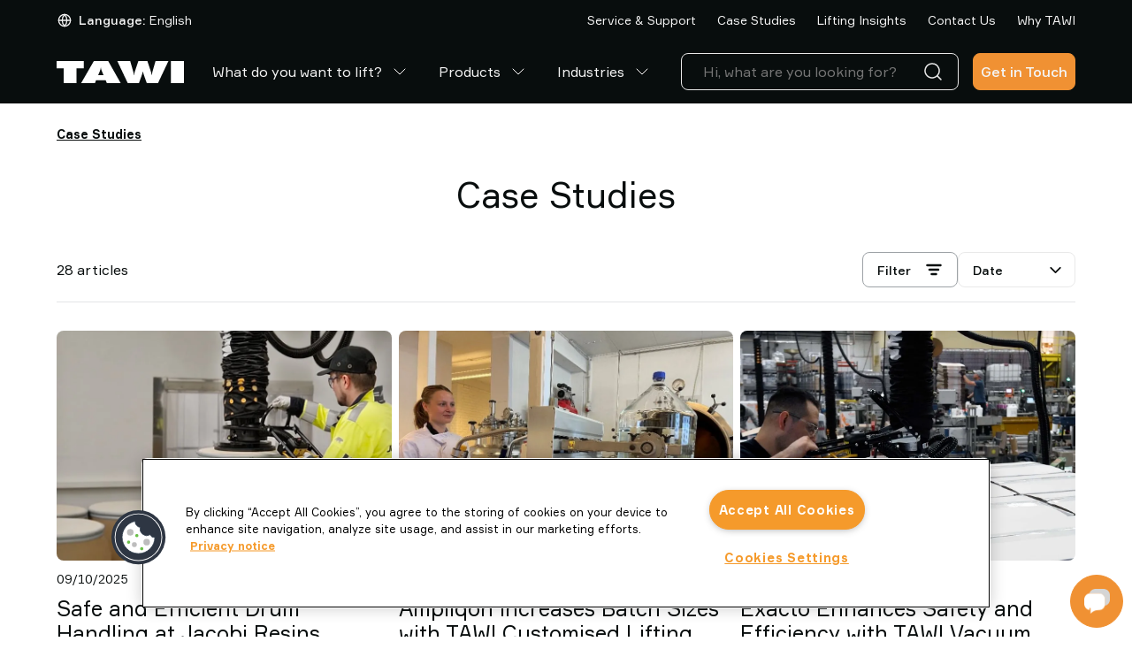

--- FILE ---
content_type: text/html; charset=utf-8
request_url: https://www.tawi.com/references
body_size: 43690
content:
<!DOCTYPE html>
<html lang="en">
<head>
    <meta charset="utf-8" />
    <meta name="viewport" content="width=device-width, initial-scale=1.0">

        <script type="text/javascript">
            !function (a, b, c, d, e, f, g, h) {
            a.RaygunObject = e, a[e] = a[e] || function () {
            (a[e].o = a[e].o || []).push(arguments)
            }, f = b.createElement(c), g = b.getElementsByTagName(c)[0],
            f.async = 1, f.src = d, g.parentNode.insertBefore(f, g), h = a.onerror, a.onerror = function (b, c, d, f, g) {
            h && h(b, c, d, f, g), g || (g = new Error(b)), a[e].q = a[e].q || [], a[e].q.push({
            e: g
            })
            }
            }(window, document, "script", "//cdn.raygun.io/raygun4js/raygun.min.js", "rg4js");
        </script>
        <script type="text/javascript">
            rg4js('apiKey', 'x5aNIdDt0sEqQHgSu2b6Cg');
            rg4js('enableCrashReporting', true);
            rg4js('setVersion', '7.5.6');
            rg4js('options', {
                ignore3rdPartyErrors: true,
                ignoreAjaxError: true,
                ignoreAjaxAbort: true
            });
        </script>

    <link rel="icon" href="/favicon.ico" sizes="any">
    <link rel="icon" href="/icon.svg" type="image/svg+xml">
    <link rel="apple-touch-icon" href="/apple-touch-icon.png">
    <link rel="manifest" href="/manifest">

    <title>Case Studies | TAWI</title><link rel="stylesheet" type="text/css" href="/assets/browser.bundle.fff5d4672dc1416e4878.css" />
<meta name="description" content="Explore how TAWI has helped companies across industries with custom vacuum lifting solutions. See real-world examples of our ergonomic and efficient lifting systems." data-dynamic="1" />
<meta name="robots" content="index,follow" data-dynamic="1" />
<meta property="og:type" content="website" data-dynamic="1" />
<meta property="og:title" content="Case Studies | TAWI" data-dynamic="1" />
<meta property="og:description" content="Explore how TAWI has helped companies across industries with custom vacuum lifting solutions. See real-world examples of our ergonomic and efficient lifting systems." data-dynamic="1" />
<meta property="og:url" content="https://www.tawi.com/references" data-dynamic="1" />

                <script>
                if (!('Promise' in window && Promise.prototype.finally)) {
                    document.write('<' + 'script src="/assets/polyfills.bundle.f72649156c9f28d0831d.js" onerror="window.rg4js&&window.rg4js(\'send\', new Error(\'Failed to load: /assets/polyfills.bundle.f72649156c9f28d0831d.js\'))"></' + 'script>');
                }
                </script>
                <script>
                window.scopeReady = new Promise(function (res, rej) { window.resolveScopeReady = res; window.rejectScopeReady = rej; });
                </script>
            <link rel="canonical" href="https://www.tawi.com/references" id="link-canonical" />
<script src="/assets/browser.bundle.0c186af1ef7cbe639b28.js" integrity="sha384-0b1TT0EEC/wA5IBaUKB48hv82bNfECcUe+8GyLMOexe60HxLcyxdolMH3luSUWzR" crossorigin="anonymous" async></script>
<script src="/assets/vendor.bundle.0c280094ad956b61b9c4.js" integrity="sha384-85n5gMcoTB7t5cWKgl59m1IvPa7WB6HFAOG6k/iQWWmp2VwZb86sR3nOAyNayhOZ" crossorigin="anonymous" async></script>
<script src="/assets/nitro.bundle.529a73c5d98264a6f7ce.js" integrity="sha384-2CUfGwkJ0sC9HPBlKUxlhImm8LbeVWRgGnLX55ArAtMh/E2VXWUJI1QcreKdoxoB" crossorigin="anonymous" async></script>
<script src="/assets/glitz.bundle.defd6030d34b7df7c500.js" integrity="sha384-YpUwkMxEjDMQOPwerGr+GLbOxKButQlSOeF6TORUh4Ahh4J6h/3EZ8cpprBM8XJO" crossorigin="anonymous" async></script>
<script src="/assets/2333.bundle.2517672a4072cc63b9ae.js" integrity="sha384-9Pc0DpWq8SHmGvNwSYzTgNVmzY1NlCZ8Pv6mw24983HDWl9Xr75iNypnsBVGW9QQ" crossorigin="anonymous" async></script>
<link rel="stylesheet" type="text/css" href="/assets/browser.bundle.fff5d4672dc1416e4878.css" integrity="sha384-sBJeTS46LZlYzjIcW3ZhfCxsz2O2D7XXVVhF2K3D6I/n6ThQidZ0uIPcN8ksAyVh" crossorigin="anonymous" />
<link rel="preload" href="/assets/Formular-Regular.40387a885dc3011e5425.woff2" as="font" crossorigin="anonymous" />
<link rel="preload" href="/assets/Formular-Medium.8601cecc43972ce74013.woff2" as="font" crossorigin="anonymous" />
<link rel="preload" href="/assets/Formular-Bold.abc022197c343a5674dc.woff2" as="font" crossorigin="anonymous" />


                <link rel="alternate" hreflang="x-default" href="https://www.tawi.com/references">
                <link rel="alternate" hreflang="pt-br" href="https://www.tawi.com/pt-br/casos-de-sucesso">
                <link rel="alternate" hreflang="sv-se" href="https://www.tawi.com/sv-se/kund-case">
                <link rel="alternate" hreflang="en-us" href="https://www.tawi.com/en-us/case-studies">
                <link rel="alternate" hreflang="es-es" href="https://www.tawi.com/es-es/casos-de-exito">
                <link rel="alternate" hreflang="de-de" href="https://www.tawi.com/de-de/referenzen">
                <link rel="alternate" hreflang="fr-fr" href="https://www.tawi.com/fr-fr/references">
                <link rel="alternate" hreflang="it-it" href="https://www.tawi.com/it-it/storie-di-successo">
                <link rel="alternate" hreflang="zh-cn" href="https://www.tawi.com/zh-cn/case-studies">
                <link rel="alternate" hreflang="da-dk" href="https://www.tawi.com/da-dk/kundecases">
                <link rel="alternate" hreflang="fi-fi" href="https://www.tawi.com/fi-fi/suositukset">
                <link rel="alternate" hreflang="nl-nl" href="https://www.tawi.com/nl-nl/referenties">
                <link rel="alternate" hreflang="nb-no" href="https://www.tawi.com/nb-no/referanser">

    <style data-glitz>@keyframes a{0%{opacity:0;transform:translateX(300px)}100%{opacity:1;transform:translateX(0)}}.a{flex-direction:column;-webkit-box-orient:vertical;-webkit-box-direction:normal}.b{display:-webkit-box;display:-moz-box;display:-ms-flexbox;display:-webkit-flex;display:flex}.c{min-height:100svh}.d{z-index:8}.e{border-bottom-width:4px}.f{border-bottom-color:#cb3e2e}.g{border-top-width:4px}.h{border-top-color:#cb3e2e}.i{border-right-width:4px}.j{border-right-color:#cb3e2e}.k{border-left-width:4px}.l{border-left-color:#cb3e2e}.m{border-radius:0}.n{color:#cb3e2e}.o{background-color:#ffffff}.p{text-align:center}.q{right:0}.r{bottom:0}.s{left:0}.t{position:fixed}.u{border-bottom-style:solid}.v{border-top-style:solid}.w{border-right-style:solid}.x{border-left-style:solid}.y{font-size:14px}.z{padding-bottom:16px}.a0{padding-top:16px}.a1{padding-right:16px}.a2{padding-left:16px}.a5{pointer-events:none}.a6{opacity:0}.a9{transform:translate(0, -100%)}.aa{left:16px}.ab{top:0}.ac{position:absolute}.ah{cursor:pointer}.ai{background-color:transparent;background-color:initial}.aj{text-align:inherit}.ak{text-decoration:none}.al{color:inherit}.am{-webkit-user-select:none;-moz-user-select:none;-ms-user-select:none;user-select:none}.an{padding-bottom:0}.ao{padding-top:0}.ap{padding-right:0}.aq{padding-left:0}.ar{border-bottom-width:0}.as{border-top-width:0}.at{border-right-width:0}.au{border-left-width:0}.av{font-weight:inherit}.aw{font-variant:inherit}.ax{font-style:inherit}.ay{font-size:inherit}.az{font-family:inherit}.b0{position:-webkit-sticky;position:sticky}.b1{z-index:3}.b2{transition-timing-function:ease-out}.b3{transition-duration:200ms}.b4{transition-property:background-color;-webkit-transition-property:background-color;-moz-transition-property:background-color}.b5{border-bottom-color:transparent}.b6{border-bottom-width:1px}.b7{background-color:#080D0D}.b8{color:#f4f4f4}.b9{height:45px}.ba{justify-content:space-between;-webkit-box-pack:justify}.bb{flex-direction:row;-webkit-box-orient:horizontal;-webkit-box-direction:normal}.bc{align-items:center;-webkit-box-align:center}.bd{width:1152px}.be{max-width:calc(100vw - 48px)}.bf{margin-right:auto}.bg{margin-left:auto}.bh{flex-grow:0;-webkit-box-flex:0}.bi{flex-shrink:1}.bj{flex-basis:auto}.bk{font-weight:normal}.bl{white-space:nowrap}.bn{font-weight:500}.bo{border-radius:8px}.bp{justify-content:center;-webkit-box-pack:center}.bq{display:-webkit-inline-box;display:-moz-inline-box;display:-ms-inline-flexbox;display:-webkit-inline-flex;display:inline-flex}.br{transition-property:color, background-color, border-color;-webkit-transition-property:color, background-color, border-color;-moz-transition-property:color, background-color, border-color}.bs{text-transform:inherit}.bz{border-top-color:transparent}.c0{border-top-width:1px}.c1{border-right-color:transparent}.c2{border-right-width:1px}.c3{border-left-color:transparent}.c4{border-left-width:1px}.c5{background-color:transparent}.c6{height:40px}.c7{line-height:1.5}.c8{flex-shrink:0}.c9{height:16px}.ca{width:16px}.cb{margin-right:8px}.cc{display:inline-block}.cd{font-size:1.5em}.ce{margin-right:4px}.cf{text-transform:capitalize}.cg{justify-content:flex-end;-webkit-box-pack:end}.ci{margin-left:24px}.cm{text-decoration:inherit}.cn{width:100%}.co{max-width:100%}.cp{display:block}.cq{align-items:flex-start;-webkit-box-align:start}.cr{position:relative}.cs{flex-grow:1;-webkit-box-flex:1}.ct{height:70px}.cu{margin-left:16px}.cv{padding-bottom:8px}.cw{padding-top:8px}.de{overflow:hidden}.df{transition-property:color;-webkit-transition-property:color;-moz-transition-property:color}.dh{color:#ffffff}.di{stroke-width:1px}.dj{margin-left:8px}.dk{height:1em}.dl{width:1em}.dm{color:#2C2F31}.dn{border-bottom-color:#E9E9E9}.do{border-top-color:#E9E9E9}.dp{border-right-color:#E9E9E9}.dq{border-left-color:#E9E9E9}.dr{color:#E9E9E9}.ds{font-size:16px}.dt{cursor:-webkit-text;cursor:text}.du{padding-left:8px}.dv{height:unset}.dz{min-width:48px}.e6{border-bottom-color:#f09133}.e7{border-top-color:#f09133}.e8{border-right-color:#f09133}.e9{border-left-color:#f09133}.ea{background-color:#f09133}.ec{max-height:0}.ed{height:50px}.ee{min-height:40px}.ef{-webkit-overflow-scrolling:touch}.eg{overflow-x:auto}.eh{flex-wrap:wrap;-webkit-box-lines:multiple}.ei{margin-bottom:16px}.ej{margin-top:16px}.em{list-style:none}.en{margin-right:0}.eo{margin-left:0}.ep{text-decoration:underline}.eq{font-weight:700}.er{color:#080D0D}.es{margin-bottom:40px}.eu{font-size:24px}.ev{margin-bottom:24px}.ew{margin-top:24px}.ez{order:2}.f2{line-height:1}.f4{gap:8px}.f5{clip:rect(0 0 0 0)}.f6{-webkit-clip-path:inset(100%);clip-path:inset(100%)}.f7{margin-bottom:-1px}.f8{margin-top:-1px}.f9{margin-right:-1px}.fa{margin-left:-1px}.fb{height:1px}.fc{width:1px}.fd{border-bottom-color:#9da2a6}.fe{border-top-color:#9da2a6}.ff{border-right-color:#9da2a6}.fg{border-left-color:#9da2a6}.fh{height:auto}.fn{width:50%}.fp{margin-right:16px}.fq{height:20px}.fr{width:20px}.fv{padding-right:40px}.fw{min-width:100%}.fy{-webkit-appearance:none;-moz-appearance:none;appearance:none}.fz{right:12px}.g0{transition-property:transform;-webkit-transition-property:transform;-moz-transition-property:transform}.g1{transform:scaleY(1)}.g2{row-gap:16px}.g3{border-top-color:#E4E5E6}.g4{row-gap:8px}.g5{-webkit-column-gap:8px;column-gap:8px}.g6{margin-bottom:48px}.g7{order:3}.g8{grid-row-gap:48px}.g9{grid-column-gap:8px}.ga{grid-template-columns:repeat(3, minmax(0, 1fr));-ms-grid-columns:repeat(3, minmax(0, 1fr))}.gb{display:-ms-grid;display:grid}.gc{margin-bottom:8px}.gd{height:260px}.gg{color:#f09133}.gh{display:contents}.gi{object-fit:cover}.gj{height:100%}.gk{transition-timing-function:ease-in}.gl{transition-duration:300ms}.gm{transition-property:opacity;-webkit-transition-property:opacity;-moz-transition-property:opacity}.gn{font-size:12px}.gp{margin-top:8px}.gt{margin-bottom:0}.gu{margin-top:0}.gx{overflow-anchor:none}.gy{order:4}.gz{padding-bottom:12px}.h0{padding-top:12px}.h1{padding-right:32px}.h2{padding-left:32px}.h3{height:48px}.h4{transform:scale(1)}.h5{opacity:1}.h6{transition-property:opacity, transform;-webkit-transition-property:opacity, transform;-moz-transition-property:opacity, transform}.h7{-webkit-line-clamp:1}.h8{-webkit-box-orient:vertical}.h9{text-overflow:ellipsis}.ha{background-color:#F9F9F9}.hb{max-width:calc(100% + 16px)}.hc{width:calc(100% + 16px)}.hd{margin-left:-16px}.he{font-size:22px}.hf{opacity:0.3}.hg{width:calc(50% - 16px)}.hh{margin-bottom:32px}.hi{transition-property:background, box-shadow;-webkit-transition-property:background, box-shadow;-moz-transition-property:background, box-shadow}.hj{background-color:#E4E5E6}.hk{min-height:0}.hl{right:16px}.hm{top:16px}.hn{width:0}.ho{padding-right:8px}.hp{justify-content:flex-start;-webkit-box-pack:start}.hq{line-height:1.2}.hr{min-height:78px}.hs{max-width:unset}.ht{min-width:170px}.i0{border-bottom-color:#f4f4f4}.i1{border-top-color:#f4f4f4}.i2{border-right-color:#f4f4f4}.i3{border-left-color:#f4f4f4}.i4{color:#c0c0c0}.i5{background-color:#f4f4f4}.i6{padding-right:48px}.i7{padding-left:48px}.i8{padding-bottom:24px}.i9{flex-basis:0}.ib{padding-bottom:4px}.ic{padding-top:4px}.ie{align-items:flex-end;-webkit-box-align:end}.if{width:32px}.ig{height:32px}.ih{align-self:center;-ms-grid-row-align:center}.ik{height:-webkit-fit-content;height:-moz-fit-content;height:fit-content}.il{color:#9da2a6}.im{z-index:6}.in{transform:translateX(-50%)}.io{left:50%}.ip{background-size:50%}.iq{background-repeat:no-repeat}.ir{background-position:center center}.is{background-image:url([data-uri])}.it{height:60px}.iu{width:60px}.iv{right:10px}.iw{bottom:10px}.ix{animation-fill-mode:forwards}.iy{animation-delay:2000ms}.iz{animation-timing-function:ease-out}.j0{animation-duration:800ms}.j1{animation-name:a}.j2{border-radius:100%}.j3{min-width:40px}.a3:focus{pointer-events:none}.a4:focus{opacity:0}.a7:focus{z-index:5}.a8:focus{transform:translate(0, 0)}.ae:focus{outline-color:#fcbe00;outline-color:-webkit-focus-ring-color}.af:focus{outline-style:solid}.ag:focus{outline-width:0}.fx:focus{outline-style:none}.bm:disabled{cursor:default}.ch:hover{text-decoration:underline}.cl:hover{color:inherit}.d0:hover{color:#f09133}.dg:hover{text-decoration:inherit}.eb:hover{text-decoration:none}.gf:hover{color:#e88228}.gs:hover{color:#f3a75c}.cj:active{text-decoration:inherit}.ck:active{color:inherit}.ge:active{color:#e88228}.gq:active{text-decoration:underline}.gr:active{color:#f3a75c}.cx:hover::after{border-bottom-color:#f09133}.cy:hover::after{transform:translateX(0)}.cz:hover::after{opacity:1}.d1::after{transition-timing-function:ease-out}.d2::after{transition-duration:200ms}.d3::after{transition-property:opacity, transform;-webkit-transition-property:opacity, transform;-moz-transition-property:opacity, transform}.d4::after{transform:translateX(-100%)}.d5::after{opacity:0}.d6::after{border-bottom-color:transparent}.d7::after{border-bottom-style:solid}.d8::after{border-bottom-width:2px}.d9::after{width:100%}.da::after{bottom:0}.db::after{right:0}.dc::after{position:absolute}.dd::after{content:""}.ek:empty:before{white-space:pre}.el:empty:before{content:" "}.fs:focus-within{outline-color:currentcolor;outline-color:-webkit-focus-ring-color}.ft:focus-within{outline-style:solid}.fu:focus-within{outline-width:0}.ia:not(:last-child){margin-right:32px}.ii:last-child{padding-right:0}.ij:last-child{padding-bottom:0}</style><style data-glitz media="(hover: hover)">.bt:hover{border-bottom-color:transparent}.bu:hover{border-top-color:transparent}.bv:hover{border-right-color:transparent}.bw:hover{border-left-color:transparent}.bx:hover{background-color:transparent}.by:hover{color:inherit}.e0:hover{border-bottom-color:#f3a75c}.e1:hover{border-top-color:#f3a75c}.e2:hover{border-right-color:#f3a75c}.e3:hover{border-left-color:#f3a75c}.e4:hover{background-color:#f3a75c}.e5:hover{color:#f4f4f4}.fi:hover{border-bottom-color:#9da2a6}.fj:hover{border-top-color:#9da2a6}.fk:hover{border-right-color:#9da2a6}.fl:hover{border-left-color:#9da2a6}.hu:hover{border-bottom-color:#f4f4f4}.hv:hover{border-top-color:#f4f4f4}.hw:hover{border-right-color:#f4f4f4}.hx:hover{border-left-color:#f4f4f4}.hy:hover{background-color:#f4f4f4}.hz:hover{color:#c0c0c0}.id:hover{color:#e88228}</style><style data-glitz media="(min-width: 768px)">.et{font-size:40px}.ex{flex-direction:row;-webkit-box-orient:horizontal;-webkit-box-direction:normal}.ey{align-items:center;-webkit-box-align:center}.f0{font-size:16px}.f1{margin-bottom:0}.f3{justify-content:flex-end;-webkit-box-pack:end}.fm{width:auto}.fo{font-size:14px}.go{font-size:24px}.gv{margin-bottom:24px}.gw{margin-top:24px}</style><style data-glitz media="(min-width: 1024px)">.dw{flex-direction:column;-webkit-box-orient:vertical;-webkit-box-direction:normal}.dx{padding-right:8px}.dy{padding-left:8px}</style>
<!-- Cookielaw -->
<script src="https://cdn.cookielaw.org/scripttemplates/otSDKStub.js"  type="text/javascript" charset="UTF-8" data-domain-script="01957f6c-ba40-7809-867e-52a8818f45d3" ></script>
<script type="text/javascript">
function OptanonWrapper() { }
</script>
<!-- End Cookielaw -->

<!-- Google Tag Manager --> 
<script>(function(w,d,s,l,i){w[l]=w[l]||[];w[l].push({'gtm.start':
new Date().getTime(),event:'gtm.js'});var f=d.getElementsByTagName(s)[0],
j=d.createElement(s),dl=l!='dataLayer'?'&l='+l:'';j.async=true;j.src=
'https://www.googletagmanager.com/gtm.js?id='+i+dl;f.parentNode.insertBefore(j,f);
})(window,document,'script','dataLayer','GTM-TZLQPL39');</script>
<!-- End Google Tag Manager -->

<script>
  window.dataLayer = window.dataLayer || [];
  function gtag(){dataLayer.push(arguments);}
  gtag('js', new Date());

  gtag('config', 'AW-11474037255');
</script>
    <style>
        *,
        *::before,
        *::after {
            box-sizing: border-box;
        }

        body {
            margin: 0;
        }
    </style>
</head>
<body class="tawi-site">
<!-- Google Tag Manager (noscript) -->
<noscript><iframe src="https://www.googletagmanager.com/ns.html?id=GTM-TZLQPL39"
height="0" width="0" style="display:none;visibility:hidden"></iframe></noscript>
<!-- End Google Tag Manager (noscript) -->

    <div id="container"><div class="a b c"><noscript class="d e f g h i j k l m n o p q r s t u v w x y z a0 a1 a2">It seems like your browser does not support JavaScript, or that you have turned off JavaScript. JavaScript is needed for giving you the best experience.</noscript><button type="button" class="a3 a4 a5 a6 a7 a8 a9 aa ab ac ae af ag ah ai aj ak al am an ao ap aq ar as at au av aw ax ay az">Skip to content</button><header class="ab b0 b1 b2 b3 b4"><div><div class="b5 u b6 b7 b8"><div class="b9 ba bb bc b bd be bf bg"><div class="bh bi bj"><div class="bk y b8 bc b bl an ao ap aq az"><button aria-expanded="false" type="button" class="bl an ao ap aq ay az ae af ag bm bn bo bp bc bq b2 b3 br bs bt bu bv bw bx by u b5 b6 v bz c0 w c1 c2 x c3 c4 al c5 c6 c7 ah aj ak am aw ax"><svg xmlns="http://www.w3.org/2000/svg" width="1em" height="1em" viewBox="0 0 24 24" fill="none" stroke="currentColor" stroke-width="2" stroke-linecap="round" stroke-linejoin="round" alt="" class="c8 c9 ca cb cc cd"><circle cx="12" cy="12" r="10"></circle><line x1="2" y1="12" x2="22" y2="12"></line><path d="M12 2a15.3 15.3 0 0 1 4 10 15.3 15.3 0 0 1-4 10 15.3 15.3 0 0 1-4-10 15.3 15.3 0 0 1 4-10z"></path></svg><span class="bl an ao ap aq ay az"><span class="bn ce cf">Language:</span><span class="bk ce cf">English</span></span></button></div></div><div class="bj c8 bh"></div><nav class="cg b bh bi bj"><a target="_self" class="bk y ch ci cj ck cl cm al ae af ag" data-scope-link="true" href="/service-support">Service &amp; Support</a><a target="_self" class="bk y ch ci cj ck cl cm al ae af ag" data-scope-link="true" href="/references">Case Studies</a><a target="_self" class="bk y ch ci cj ck cl cm al ae af ag" data-scope-link="true" href="/lifting-insights">Lifting Insights</a><a target="_self" class="bk y ch ci cj ck cl cm al ae af ag" data-scope-link="true" href="/contact-us">Contact Us</a><a target="_self" class="bk y ch ci cj ck cl cm al ae af ag" data-scope-link="true" href="/why-tawi">Why TAWI</a></nav></div></div><div class="b7 b5 u b6 b8 cn co bf bg cp"><div class="an cq a b cr bd be bf bg"><div class="bj c8 cs ct cn ba bb bc b"><div class="bc b"><a aria-label="Go to startpage" class="ae af ag" data-scope-link="true" href="/"><svg xmlns="http://www.w3.org/2000/svg" fill="none" viewBox="0 0 144 25" height="25" class="cp"><path fill="#fff" d="M22.608 25V8.18h8.088V0H0v8.18h8.088V25zm25.65-11.92q.91-2.152 1.241-3.312.334-1.16.412-2.185h.249c.052.683.196 1.41.412 2.185q.332 1.16 1.242 3.313l1.242 2.834h-6.048l1.243-2.834h.006ZM43.34 25l1.242-3.142H55.54L56.84 25h15.627L58.332 0H42.157l-14.41 25h15.6zm54.474-12.654c.06.82.36 1.994.91 3.516q.134.392.222.617L101.98 25h12.671l11.821-25h-14.58l-3.178 11.014a28 28 0 0 0-.634 2.657q-.225 1.2-.275 2.263h-.333c-.039-.977-.32-2.283-.856-3.91a15 15 0 0 1-.112-.34L102.667 0H92.421l-3.837 11.664a3 3 0 0 0-.111.36c-.537 1.614-.818 2.92-.857 3.91h-.333a19 19 0 0 0-.275-2.263q-.224-1.2-.634-2.657L83.209 0H68.636L80.45 25h12.671l3.04-8.521c.053-.151.131-.348.223-.597q.831-2.304.908-3.536h.523ZM144 0h-14.769v25H144z"></path></svg></a><nav aria-label="main menu" class="cu bf bc b c6"><a id="menu-lifting" aria-expanded="false" class="bl cv cw az ay bk cx cy cz d0 d1 d2 d3 d4 d5 d6 d7 d8 d9 da db dc dd de cr a1 a2 bc b b2 b3 df cj ck dg cm al ae af ag" data-scope-link="true" href="/lifting">What do you want to lift?<svg xmlns="http://www.w3.org/2000/svg" width="1em" height="1em" viewBox="0 0 24 24" fill="none" stroke="currentColor" stroke-width="2" stroke-linecap="round" stroke-linejoin="round" alt="" class="dh di dj cd dk dl bq"><polyline points="6 9 12 15 18 9"></polyline></svg></a><a id="menu-products" aria-expanded="false" class="bl cv cw az ay bk cx cy cz d0 d1 d2 d3 d4 d5 d6 d7 d8 d9 da db dc dd de cr a1 a2 bc b b2 b3 df cj ck dg cm al ae af ag" data-scope-link="true" href="/products">Products<svg xmlns="http://www.w3.org/2000/svg" width="1em" height="1em" viewBox="0 0 24 24" fill="none" stroke="currentColor" stroke-width="2" stroke-linecap="round" stroke-linejoin="round" alt="" class="dh di dj cd dk dl bq"><polyline points="6 9 12 15 18 9"></polyline></svg></a><a id="menu-industries" aria-expanded="false" class="bl cv cw az ay bk cx cy cz d0 d1 d2 d3 d4 d5 d6 d7 d8 d9 da db dc dd de cr a1 a2 bc b b2 b3 df cj ck dg cm al ae af ag" data-scope-link="true" href="/industries">Industries<svg xmlns="http://www.w3.org/2000/svg" width="1em" height="1em" viewBox="0 0 24 24" fill="none" stroke="currentColor" stroke-width="2" stroke-linecap="round" stroke-linejoin="round" alt="" class="dh di dj cd dk dl bq"><polyline points="6 9 12 15 18 9"></polyline></svg></a></nav></div><nav class="cn cg b"><div class="cu bj bi cs dm cn cr"><div><form action="/search" class="co cr"><div class="bo u b6 dn v c0 do w c2 dp x c4 dq dr c5 bc b"><input type="search" name="q" autoComplete="off" value="" placeholder="Hi, what are you looking for?" class="ds cv cw a1 a2 c6 c7 dj c5 dt ag al ar as at au cn ae af b2 b3 df"/><button aria-label="Search" type="submit" class="du ds cv cw a1 c6 c7 ae af ag ah ai aj ak al am ar as at au av aw ax az"><svg xmlns="http://www.w3.org/2000/svg" width="1em" height="1em" alt="" class="cp cd dk dl"><path fill="currentColor" d="M11 2.25a8.75 8.75 0 0 1 6.695 14.384l3.835 3.836a.75.75 0 0 1-1.06 1.06l-3.836-3.835A8.75 8.75 0 1 1 11 2.25m0 1.5a7.25 7.25 0 1 0 5.05 12.452 1 1 0 0 1 .07-.082l.084-.073.078-.08A7.25 7.25 0 0 0 11 3.75"></path></svg></button></div></form></div></div><a class="dv bj c8 cs cu dw dx dy an ao ap aq a cr az dz ds c7 ae af ag bm bn bo bp bc bq b2 b3 br bs e0 e1 e2 e3 e4 e5 u e6 b6 v e7 c0 w e8 c2 x e9 c4 b8 ea eb cj ck cl cm" data-scope-link="true" href="/references#form">Get in Touch</a></nav></div></div></div></div></header><div class=""></div><div class="cs b"><span class="ec ed a5 cp cn s ab ac"></span><main class="cn co bf bg cp"><nav class="bd be bf bg cp"><ul class="ee ef bl eg eh y ei ej ek el b em an ao ap aq en eo"><li class="ep eq er cv cw cc"><span>Case Studies</span></li></ul></nav><div class="bd be bf bg cp"><div class="cn"></div><div class="cn"><section><div class="es"><h1 class="p et eu ev ew az bk"><div>Case Studies</div></h1></div><div class="ex ey ei ez a b cn co bf bg"><span class="f0 f1 y az f2 ei c8 bk">28 articles</span><div class="ex f3 bb f4 b cn"><label for="productlist-sorting-dropdown" class="de f5 f6 ar as at au an ao ap aq f7 f8 f9 fa fb fc ac">Select sorting</label><button type="button" class="fd fe ff fg an ao bn ee fh fi fj fk fl bx fm fn fo y az ae af ag bm bo bp bc bq b2 b3 br bs by u b6 v c0 w c2 x c4 al c5 a1 a2 c7 ah aj ak am aw ax"><span class="fp">Filter</span><svg xmlns="http://www.w3.org/2000/svg" fill="none" viewBox="0 0 16 16" width="1em" height="1em" alt="" class="er fq fr cd bq"><path stroke="currentColor" stroke-linecap="round" stroke-linejoin="round" stroke-width="2" d="M10 12H6m6-4H4m10-4H2"></path></svg></button><div class="an ao bn fm fn fo y az fs ft fu cr c5 er"><div class="cn cr bq bc"><select id="contentlist-sorting-dropdown" aria-label="Relevance" data-test-id="contentlist-sorting-dropdown" class="an ao ee bn y fh bo u dn b6 v do c0 w dp c2 x dq c4 er o az fv a2 c7 fw fx ag aw ax fy"><option value="PageRelevance" class="c5 er">Relevance</option><option selected="" value="Date" class="c5 er">Date</option></select><div class="er o a5 fz ac b2 b3 g0 g1"><svg xmlns="http://www.w3.org/2000/svg" width="1em" height="1em" viewBox="0 0 24 24" fill="none" stroke="currentColor" stroke-width="2" stroke-linecap="round" stroke-linejoin="round" alt="" class="cd dk bq"><polyline points="6 9 12 15 18 9"></polyline></svg></div></div></div></div></div><div class="g2 g3 v c0 z a0 ex bc a b"><div class="g4 g5 cn eh b"></div></div><div class="a b g6 cn co bf bg"><div class="g7 cn co bf bg cp"><div class="g6 g8 g9 ga gb"><div class="b5 u b6 an a b"><a aria-label="Safe and Efficient Drum Handling at Jacobi Resins" class="gc cn gd c8 ge gf ep gg ae af ag" data-scope-link="true" href="/references/safe-and-efficient-drum-handling-at-jacobi-resins"><picture class="gh"><source srcSet="https://www.tawi.com/cdn-cgi/image/quality=60,width=200,format=auto/contentassets/17e291b1cdd948e687767e27cb8ad718/tawi-vacuum-lifter_drum-handling_jacobi-resins_casestudy.jpg?ref=7E7720BC52 300w, https://www.tawi.com/cdn-cgi/image/quality=60,width=488,format=auto/contentassets/17e291b1cdd948e687767e27cb8ad718/tawi-vacuum-lifter_drum-handling_jacobi-resins_casestudy.jpg?ref=7E7720BC52 732w, https://www.tawi.com/cdn-cgi/image/quality=60,width=832,format=auto/contentassets/17e291b1cdd948e687767e27cb8ad718/tawi-vacuum-lifter_drum-handling_jacobi-resins_casestudy.jpg?ref=7E7720BC52 1248w, https://www.tawi.com/cdn-cgi/image/quality=60,width=1264,format=auto/contentassets/17e291b1cdd948e687767e27cb8ad718/tawi-vacuum-lifter_drum-handling_jacobi-resins_casestudy.jpg?ref=7E7720BC52 1896w, https://www.tawi.com/cdn-cgi/image/quality=60,width=1696,format=auto/contentassets/17e291b1cdd948e687767e27cb8ad718/tawi-vacuum-lifter_drum-handling_jacobi-resins_casestudy.jpg?ref=7E7720BC52 2544w, https://www.tawi.com/cdn-cgi/image/quality=60,width=2560,format=auto/contentassets/17e291b1cdd948e687767e27cb8ad718/tawi-vacuum-lifter_drum-handling_jacobi-resins_casestudy.jpg?ref=7E7720BC52 3840w" sizes="(max-width: 1152px) calc((100vw - 24px) * 1 - 0px),
    1152px" media="(min-device-pixel-ratio: 3), (-webkit-min-device-pixel-ratio: 3), (min-resolution: 288dpi)"/><source srcSet="https://www.tawi.com/cdn-cgi/image/quality=60,width=200,format=auto/contentassets/17e291b1cdd948e687767e27cb8ad718/tawi-vacuum-lifter_drum-handling_jacobi-resins_casestudy.jpg?ref=7E7720BC52 200w, https://www.tawi.com/cdn-cgi/image/quality=60,width=488,format=auto/contentassets/17e291b1cdd948e687767e27cb8ad718/tawi-vacuum-lifter_drum-handling_jacobi-resins_casestudy.jpg?ref=7E7720BC52 488w, https://www.tawi.com/cdn-cgi/image/quality=60,width=832,format=auto/contentassets/17e291b1cdd948e687767e27cb8ad718/tawi-vacuum-lifter_drum-handling_jacobi-resins_casestudy.jpg?ref=7E7720BC52 832w, https://www.tawi.com/cdn-cgi/image/quality=60,width=1264,format=auto/contentassets/17e291b1cdd948e687767e27cb8ad718/tawi-vacuum-lifter_drum-handling_jacobi-resins_casestudy.jpg?ref=7E7720BC52 1264w, https://www.tawi.com/cdn-cgi/image/quality=60,width=1696,format=auto/contentassets/17e291b1cdd948e687767e27cb8ad718/tawi-vacuum-lifter_drum-handling_jacobi-resins_casestudy.jpg?ref=7E7720BC52 1696w, https://www.tawi.com/cdn-cgi/image/quality=60,width=2560,format=auto/contentassets/17e291b1cdd948e687767e27cb8ad718/tawi-vacuum-lifter_drum-handling_jacobi-resins_casestudy.jpg?ref=7E7720BC52 2560w" sizes="(max-width: 1152px) calc((100vw - 24px) * 1 - 0px),
    1152px" media="(min-device-pixel-ratio: 2), (-webkit-min-device-pixel-ratio: 2), (min-resolution: 192dpi)"/><source srcSet="https://www.tawi.com/cdn-cgi/image/quality=80,width=100,format=auto/contentassets/17e291b1cdd948e687767e27cb8ad718/tawi-vacuum-lifter_drum-handling_jacobi-resins_casestudy.jpg?ref=7E7720BC52 100w, https://www.tawi.com/cdn-cgi/image/quality=80,width=244,format=auto/contentassets/17e291b1cdd948e687767e27cb8ad718/tawi-vacuum-lifter_drum-handling_jacobi-resins_casestudy.jpg?ref=7E7720BC52 244w, https://www.tawi.com/cdn-cgi/image/quality=80,width=416,format=auto/contentassets/17e291b1cdd948e687767e27cb8ad718/tawi-vacuum-lifter_drum-handling_jacobi-resins_casestudy.jpg?ref=7E7720BC52 416w, https://www.tawi.com/cdn-cgi/image/quality=80,width=632,format=auto/contentassets/17e291b1cdd948e687767e27cb8ad718/tawi-vacuum-lifter_drum-handling_jacobi-resins_casestudy.jpg?ref=7E7720BC52 632w, https://www.tawi.com/cdn-cgi/image/quality=80,width=848,format=auto/contentassets/17e291b1cdd948e687767e27cb8ad718/tawi-vacuum-lifter_drum-handling_jacobi-resins_casestudy.jpg?ref=7E7720BC52 848w, https://www.tawi.com/cdn-cgi/image/quality=80,width=1280,format=auto/contentassets/17e291b1cdd948e687767e27cb8ad718/tawi-vacuum-lifter_drum-handling_jacobi-resins_casestudy.jpg?ref=7E7720BC52 1280w, https://www.tawi.com/cdn-cgi/image/quality=80,width=1920,format=auto/contentassets/17e291b1cdd948e687767e27cb8ad718/tawi-vacuum-lifter_drum-handling_jacobi-resins_casestudy.jpg?ref=7E7720BC52 1920w" sizes="(max-width: 1152px) calc((100vw - 24px) * 1 - 0px),
    1152px"/><img loading="lazy" src="https://www.tawi.com/cdn-cgi/image/width=1152,format=auto/contentassets/17e291b1cdd948e687767e27cb8ad718/tawi-vacuum-lifter_drum-handling_jacobi-resins_casestudy.jpg?ref=7E7720BC52" alt="Man in production at Jacobi Resins lifting large drums with a TAWI vacuum lifter" class="bo gi cn gj a6 gk gl gm co"/></picture></a><div class="eo"><span class="fo gn az">09/10/2025</span><h2 class="go y gc gp az bk"><a class="gq gr ch gs cm al ae af ag" data-scope-link="true" href="/references/safe-and-efficient-drum-handling-at-jacobi-resins">Safe and Efficient Drum Handling at Jacobi Resins</a></h2><p class="y gt gu gv gw">At Jacobi Resins’ production facility in Finland, safety and ergonomics are key priorities. By introducing a TAWI vacuum lifter for drum handling, the company has successfully improved both efficiency and employee well-being in its daily operations.</p></div></div><div class="b5 u b6 an a b"><a aria-label="Ampliqon Increases Batch Sizes with TAWI Customised Lifting Solutions" class="gc cn gd c8 ge gf ep gg ae af ag" data-scope-link="true" href="/references/ampliqon-can-now-handle-bigger-batches-without-straining-the-employees"><picture class="gh"><source srcSet="https://www.tawi.com/cdn-cgi/image/quality=60,width=200,format=auto/globalassets/tawi/case-studies/ampliqon_lifting-trolley_lifting-heavy-bottles_casestudy.jpg?ref=96D5FBDFAD 300w, https://www.tawi.com/cdn-cgi/image/quality=60,width=488,format=auto/globalassets/tawi/case-studies/ampliqon_lifting-trolley_lifting-heavy-bottles_casestudy.jpg?ref=96D5FBDFAD 732w, https://www.tawi.com/cdn-cgi/image/quality=60,width=832,format=auto/globalassets/tawi/case-studies/ampliqon_lifting-trolley_lifting-heavy-bottles_casestudy.jpg?ref=96D5FBDFAD 1248w, https://www.tawi.com/cdn-cgi/image/quality=60,width=1264,format=auto/globalassets/tawi/case-studies/ampliqon_lifting-trolley_lifting-heavy-bottles_casestudy.jpg?ref=96D5FBDFAD 1896w, https://www.tawi.com/cdn-cgi/image/quality=60,width=1696,format=auto/globalassets/tawi/case-studies/ampliqon_lifting-trolley_lifting-heavy-bottles_casestudy.jpg?ref=96D5FBDFAD 2544w, https://www.tawi.com/cdn-cgi/image/quality=60,width=2560,format=auto/globalassets/tawi/case-studies/ampliqon_lifting-trolley_lifting-heavy-bottles_casestudy.jpg?ref=96D5FBDFAD 3840w" sizes="(max-width: 1152px) calc((100vw - 24px) * 1 - 0px),
    1152px" media="(min-device-pixel-ratio: 3), (-webkit-min-device-pixel-ratio: 3), (min-resolution: 288dpi)"/><source srcSet="https://www.tawi.com/cdn-cgi/image/quality=60,width=200,format=auto/globalassets/tawi/case-studies/ampliqon_lifting-trolley_lifting-heavy-bottles_casestudy.jpg?ref=96D5FBDFAD 200w, https://www.tawi.com/cdn-cgi/image/quality=60,width=488,format=auto/globalassets/tawi/case-studies/ampliqon_lifting-trolley_lifting-heavy-bottles_casestudy.jpg?ref=96D5FBDFAD 488w, https://www.tawi.com/cdn-cgi/image/quality=60,width=832,format=auto/globalassets/tawi/case-studies/ampliqon_lifting-trolley_lifting-heavy-bottles_casestudy.jpg?ref=96D5FBDFAD 832w, https://www.tawi.com/cdn-cgi/image/quality=60,width=1264,format=auto/globalassets/tawi/case-studies/ampliqon_lifting-trolley_lifting-heavy-bottles_casestudy.jpg?ref=96D5FBDFAD 1264w, https://www.tawi.com/cdn-cgi/image/quality=60,width=1696,format=auto/globalassets/tawi/case-studies/ampliqon_lifting-trolley_lifting-heavy-bottles_casestudy.jpg?ref=96D5FBDFAD 1696w, https://www.tawi.com/cdn-cgi/image/quality=60,width=2560,format=auto/globalassets/tawi/case-studies/ampliqon_lifting-trolley_lifting-heavy-bottles_casestudy.jpg?ref=96D5FBDFAD 2560w" sizes="(max-width: 1152px) calc((100vw - 24px) * 1 - 0px),
    1152px" media="(min-device-pixel-ratio: 2), (-webkit-min-device-pixel-ratio: 2), (min-resolution: 192dpi)"/><source srcSet="https://www.tawi.com/cdn-cgi/image/quality=80,width=100,format=auto/globalassets/tawi/case-studies/ampliqon_lifting-trolley_lifting-heavy-bottles_casestudy.jpg?ref=96D5FBDFAD 100w, https://www.tawi.com/cdn-cgi/image/quality=80,width=244,format=auto/globalassets/tawi/case-studies/ampliqon_lifting-trolley_lifting-heavy-bottles_casestudy.jpg?ref=96D5FBDFAD 244w, https://www.tawi.com/cdn-cgi/image/quality=80,width=416,format=auto/globalassets/tawi/case-studies/ampliqon_lifting-trolley_lifting-heavy-bottles_casestudy.jpg?ref=96D5FBDFAD 416w, https://www.tawi.com/cdn-cgi/image/quality=80,width=632,format=auto/globalassets/tawi/case-studies/ampliqon_lifting-trolley_lifting-heavy-bottles_casestudy.jpg?ref=96D5FBDFAD 632w, https://www.tawi.com/cdn-cgi/image/quality=80,width=848,format=auto/globalassets/tawi/case-studies/ampliqon_lifting-trolley_lifting-heavy-bottles_casestudy.jpg?ref=96D5FBDFAD 848w, https://www.tawi.com/cdn-cgi/image/quality=80,width=1280,format=auto/globalassets/tawi/case-studies/ampliqon_lifting-trolley_lifting-heavy-bottles_casestudy.jpg?ref=96D5FBDFAD 1280w, https://www.tawi.com/cdn-cgi/image/quality=80,width=1920,format=auto/globalassets/tawi/case-studies/ampliqon_lifting-trolley_lifting-heavy-bottles_casestudy.jpg?ref=96D5FBDFAD 1920w" sizes="(max-width: 1152px) calc((100vw - 24px) * 1 - 0px),
    1152px"/><img loading="lazy" src="https://www.tawi.com/cdn-cgi/image/width=1152,format=auto/globalassets/tawi/case-studies/ampliqon_lifting-trolley_lifting-heavy-bottles_casestudy.jpg?ref=96D5FBDFAD" alt="Woman in pharma production using TAWI lifting trolley to handle large bottles" class="bo gi cn gj a6 gk gl gm co"/></picture></a><div class="eo"><span class="fo gn az">23/09/2025</span><h2 class="go y gc gp az bk"><a class="gq gr ch gs cm al ae af ag" data-scope-link="true" href="/references/ampliqon-can-now-handle-bigger-batches-without-straining-the-employees">Ampliqon Increases Batch Sizes with TAWI Customised Lifting Solutions</a></h2><p class="y gt gu gv gw">When Danish biotech manufacturer Ampliqon needed a way to safely handle larger bottles in a tight production space, they turned to TAWI. With a mobile electric lifter and customised gripping solution, the company can now load, lift, and mix heavy bottles effortlessly while protecting employees from strain.</p></div></div><div class="b5 u b6 an a b"><a aria-label="Exacto Enhances Safety and Efficiency with TAWI Vacuum Lifters" class="gc cn gd c8 ge gf ep gg ae af ag" data-scope-link="true" href="/references/exacto-enhances-safety-and-efficiency-with-tawi-vacuum-lifters"><picture class="gh"><source srcSet="https://www.tawi.com/cdn-cgi/image/quality=60,width=200,format=auto/globalassets/tawi/case-studies/exacto-using-vacuum-lifters-for-palletising_case-study.jpg?ref=C503A1C3A6 300w, https://www.tawi.com/cdn-cgi/image/quality=60,width=488,format=auto/globalassets/tawi/case-studies/exacto-using-vacuum-lifters-for-palletising_case-study.jpg?ref=C503A1C3A6 732w, https://www.tawi.com/cdn-cgi/image/quality=60,width=832,format=auto/globalassets/tawi/case-studies/exacto-using-vacuum-lifters-for-palletising_case-study.jpg?ref=C503A1C3A6 1248w, https://www.tawi.com/cdn-cgi/image/quality=60,width=1264,format=auto/globalassets/tawi/case-studies/exacto-using-vacuum-lifters-for-palletising_case-study.jpg?ref=C503A1C3A6 1896w, https://www.tawi.com/cdn-cgi/image/quality=60,width=1696,format=auto/globalassets/tawi/case-studies/exacto-using-vacuum-lifters-for-palletising_case-study.jpg?ref=C503A1C3A6 2544w, https://www.tawi.com/cdn-cgi/image/quality=60,width=2560,format=auto/globalassets/tawi/case-studies/exacto-using-vacuum-lifters-for-palletising_case-study.jpg?ref=C503A1C3A6 3840w" sizes="(max-width: 1152px) calc((100vw - 24px) * 1 - 0px),
    1152px" media="(min-device-pixel-ratio: 3), (-webkit-min-device-pixel-ratio: 3), (min-resolution: 288dpi)"/><source srcSet="https://www.tawi.com/cdn-cgi/image/quality=60,width=200,format=auto/globalassets/tawi/case-studies/exacto-using-vacuum-lifters-for-palletising_case-study.jpg?ref=C503A1C3A6 200w, https://www.tawi.com/cdn-cgi/image/quality=60,width=488,format=auto/globalassets/tawi/case-studies/exacto-using-vacuum-lifters-for-palletising_case-study.jpg?ref=C503A1C3A6 488w, https://www.tawi.com/cdn-cgi/image/quality=60,width=832,format=auto/globalassets/tawi/case-studies/exacto-using-vacuum-lifters-for-palletising_case-study.jpg?ref=C503A1C3A6 832w, https://www.tawi.com/cdn-cgi/image/quality=60,width=1264,format=auto/globalassets/tawi/case-studies/exacto-using-vacuum-lifters-for-palletising_case-study.jpg?ref=C503A1C3A6 1264w, https://www.tawi.com/cdn-cgi/image/quality=60,width=1696,format=auto/globalassets/tawi/case-studies/exacto-using-vacuum-lifters-for-palletising_case-study.jpg?ref=C503A1C3A6 1696w, https://www.tawi.com/cdn-cgi/image/quality=60,width=2560,format=auto/globalassets/tawi/case-studies/exacto-using-vacuum-lifters-for-palletising_case-study.jpg?ref=C503A1C3A6 2560w" sizes="(max-width: 1152px) calc((100vw - 24px) * 1 - 0px),
    1152px" media="(min-device-pixel-ratio: 2), (-webkit-min-device-pixel-ratio: 2), (min-resolution: 192dpi)"/><source srcSet="https://www.tawi.com/cdn-cgi/image/quality=80,width=100,format=auto/globalassets/tawi/case-studies/exacto-using-vacuum-lifters-for-palletising_case-study.jpg?ref=C503A1C3A6 100w, https://www.tawi.com/cdn-cgi/image/quality=80,width=244,format=auto/globalassets/tawi/case-studies/exacto-using-vacuum-lifters-for-palletising_case-study.jpg?ref=C503A1C3A6 244w, https://www.tawi.com/cdn-cgi/image/quality=80,width=416,format=auto/globalassets/tawi/case-studies/exacto-using-vacuum-lifters-for-palletising_case-study.jpg?ref=C503A1C3A6 416w, https://www.tawi.com/cdn-cgi/image/quality=80,width=632,format=auto/globalassets/tawi/case-studies/exacto-using-vacuum-lifters-for-palletising_case-study.jpg?ref=C503A1C3A6 632w, https://www.tawi.com/cdn-cgi/image/quality=80,width=848,format=auto/globalassets/tawi/case-studies/exacto-using-vacuum-lifters-for-palletising_case-study.jpg?ref=C503A1C3A6 848w, https://www.tawi.com/cdn-cgi/image/quality=80,width=1280,format=auto/globalassets/tawi/case-studies/exacto-using-vacuum-lifters-for-palletising_case-study.jpg?ref=C503A1C3A6 1280w, https://www.tawi.com/cdn-cgi/image/quality=80,width=1920,format=auto/globalassets/tawi/case-studies/exacto-using-vacuum-lifters-for-palletising_case-study.jpg?ref=C503A1C3A6 1920w" sizes="(max-width: 1152px) calc((100vw - 24px) * 1 - 0px),
    1152px"/><img loading="lazy" src="https://www.tawi.com/cdn-cgi/image/width=1152,format=auto/globalassets/tawi/case-studies/exacto-using-vacuum-lifters-for-palletising_case-study.jpg?ref=C503A1C3A6" alt="Workers at Exacto using TAWI vacuum lifters to palletise end of line packaging" class="bo gi cn gj a6 gk gl gm co"/></picture></a><div class="eo"><span class="fo gn az">12/09/2025</span><h2 class="go y gc gp az bk"><a class="gq gr ch gs cm al ae af ag" data-scope-link="true" href="/references/exacto-enhances-safety-and-efficiency-with-tawi-vacuum-lifters">Exacto Enhances Safety and Efficiency with TAWI Vacuum Lifters</a></h2><p class="y gt gu gv gw">Exacto, a private label manufacturer in the agricultural industry, was looking for a way to protect employees from lifting thousands of pounds of boxes each day.</p></div></div><div class="b5 u b6 an a b"><a aria-label="Ergonomic Food Production with Stainless Steel Vacuum Lifters" class="gc cn gd c8 ge gf ep gg ae af ag" data-scope-link="true" href="/references/ergonomic-food-production-with-stainless-steel-vacuum-lifters"><picture class="gh"><source srcSet="https://www.tawi.com/cdn-cgi/image/quality=60,width=200,format=auto/globalassets/tawi/case-studies/kavli-case-study_cheese-lifting_blogpost.jpg?ref=2EAEA958DA 300w, https://www.tawi.com/cdn-cgi/image/quality=60,width=488,format=auto/globalassets/tawi/case-studies/kavli-case-study_cheese-lifting_blogpost.jpg?ref=2EAEA958DA 732w, https://www.tawi.com/cdn-cgi/image/quality=60,width=832,format=auto/globalassets/tawi/case-studies/kavli-case-study_cheese-lifting_blogpost.jpg?ref=2EAEA958DA 1248w, https://www.tawi.com/cdn-cgi/image/quality=60,width=1264,format=auto/globalassets/tawi/case-studies/kavli-case-study_cheese-lifting_blogpost.jpg?ref=2EAEA958DA 1896w, https://www.tawi.com/cdn-cgi/image/quality=60,width=1696,format=auto/globalassets/tawi/case-studies/kavli-case-study_cheese-lifting_blogpost.jpg?ref=2EAEA958DA 2544w, https://www.tawi.com/cdn-cgi/image/quality=60,width=2560,format=auto/globalassets/tawi/case-studies/kavli-case-study_cheese-lifting_blogpost.jpg?ref=2EAEA958DA 3840w" sizes="(max-width: 1152px) calc((100vw - 24px) * 1 - 0px),
    1152px" media="(min-device-pixel-ratio: 3), (-webkit-min-device-pixel-ratio: 3), (min-resolution: 288dpi)"/><source srcSet="https://www.tawi.com/cdn-cgi/image/quality=60,width=200,format=auto/globalassets/tawi/case-studies/kavli-case-study_cheese-lifting_blogpost.jpg?ref=2EAEA958DA 200w, https://www.tawi.com/cdn-cgi/image/quality=60,width=488,format=auto/globalassets/tawi/case-studies/kavli-case-study_cheese-lifting_blogpost.jpg?ref=2EAEA958DA 488w, https://www.tawi.com/cdn-cgi/image/quality=60,width=832,format=auto/globalassets/tawi/case-studies/kavli-case-study_cheese-lifting_blogpost.jpg?ref=2EAEA958DA 832w, https://www.tawi.com/cdn-cgi/image/quality=60,width=1264,format=auto/globalassets/tawi/case-studies/kavli-case-study_cheese-lifting_blogpost.jpg?ref=2EAEA958DA 1264w, https://www.tawi.com/cdn-cgi/image/quality=60,width=1696,format=auto/globalassets/tawi/case-studies/kavli-case-study_cheese-lifting_blogpost.jpg?ref=2EAEA958DA 1696w, https://www.tawi.com/cdn-cgi/image/quality=60,width=2560,format=auto/globalassets/tawi/case-studies/kavli-case-study_cheese-lifting_blogpost.jpg?ref=2EAEA958DA 2560w" sizes="(max-width: 1152px) calc((100vw - 24px) * 1 - 0px),
    1152px" media="(min-device-pixel-ratio: 2), (-webkit-min-device-pixel-ratio: 2), (min-resolution: 192dpi)"/><source srcSet="https://www.tawi.com/cdn-cgi/image/quality=80,width=100,format=auto/globalassets/tawi/case-studies/kavli-case-study_cheese-lifting_blogpost.jpg?ref=2EAEA958DA 100w, https://www.tawi.com/cdn-cgi/image/quality=80,width=244,format=auto/globalassets/tawi/case-studies/kavli-case-study_cheese-lifting_blogpost.jpg?ref=2EAEA958DA 244w, https://www.tawi.com/cdn-cgi/image/quality=80,width=416,format=auto/globalassets/tawi/case-studies/kavli-case-study_cheese-lifting_blogpost.jpg?ref=2EAEA958DA 416w, https://www.tawi.com/cdn-cgi/image/quality=80,width=632,format=auto/globalassets/tawi/case-studies/kavli-case-study_cheese-lifting_blogpost.jpg?ref=2EAEA958DA 632w, https://www.tawi.com/cdn-cgi/image/quality=80,width=848,format=auto/globalassets/tawi/case-studies/kavli-case-study_cheese-lifting_blogpost.jpg?ref=2EAEA958DA 848w, https://www.tawi.com/cdn-cgi/image/quality=80,width=1280,format=auto/globalassets/tawi/case-studies/kavli-case-study_cheese-lifting_blogpost.jpg?ref=2EAEA958DA 1280w, https://www.tawi.com/cdn-cgi/image/quality=80,width=1920,format=auto/globalassets/tawi/case-studies/kavli-case-study_cheese-lifting_blogpost.jpg?ref=2EAEA958DA 1920w" sizes="(max-width: 1152px) calc((100vw - 24px) * 1 - 0px),
    1152px"/><img loading="lazy" src="https://www.tawi.com/cdn-cgi/image/width=1152,format=auto/globalassets/tawi/case-studies/kavli-case-study_cheese-lifting_blogpost.jpg?ref=2EAEA958DA" alt="Male food production worker lifting large cheese blocks with TAWI vacuum lifter" class="bo gi cn gj a6 gk gl gm co"/></picture></a><div class="eo"><span class="fo gn az">17/06/2025</span><h2 class="go y gc gp az bk"><a class="gq gr ch gs cm al ae af ag" data-scope-link="true" href="/references/ergonomic-food-production-with-stainless-steel-vacuum-lifters">Ergonomic Food Production with Stainless Steel Vacuum Lifters</a></h2><p class="y gt gu gv gw">Ergonomics, efficiency, and hygiene in food production, all made possible with stainless steel vacuum lifters.
&quot;80% of the physical work is gone. That’s a huge difference!&quot;
– Miljan Pepic, Process Operator</p></div></div><div class="b5 u b6 an a b"><a aria-label="Cranswick Tackles Manual Lifting Challenges with Ergonomic Lifting Aids" class="gc cn gd c8 ge gf ep gg ae af ag" data-scope-link="true" href="/references/cranswick-tackles-manual-lifting-challenges-with-ergonomic-lifting-aids"><picture class="gh"><source srcSet="https://www.tawi.com/cdn-cgi/image/quality=60,width=200,format=auto/globalassets/tawi/case-studies/cranswick-convenience-foods_tawi-ergonomic-lifting-aids_casestudies.jpg?ref=A084F87666 300w, https://www.tawi.com/cdn-cgi/image/quality=60,width=488,format=auto/globalassets/tawi/case-studies/cranswick-convenience-foods_tawi-ergonomic-lifting-aids_casestudies.jpg?ref=A084F87666 732w, https://www.tawi.com/cdn-cgi/image/quality=60,width=832,format=auto/globalassets/tawi/case-studies/cranswick-convenience-foods_tawi-ergonomic-lifting-aids_casestudies.jpg?ref=A084F87666 1248w, https://www.tawi.com/cdn-cgi/image/quality=60,width=1264,format=auto/globalassets/tawi/case-studies/cranswick-convenience-foods_tawi-ergonomic-lifting-aids_casestudies.jpg?ref=A084F87666 1896w, https://www.tawi.com/cdn-cgi/image/quality=60,width=1696,format=auto/globalassets/tawi/case-studies/cranswick-convenience-foods_tawi-ergonomic-lifting-aids_casestudies.jpg?ref=A084F87666 2544w, https://www.tawi.com/cdn-cgi/image/quality=60,width=2560,format=auto/globalassets/tawi/case-studies/cranswick-convenience-foods_tawi-ergonomic-lifting-aids_casestudies.jpg?ref=A084F87666 3840w" sizes="(max-width: 1152px) calc((100vw - 24px) * 1 - 0px),
    1152px" media="(min-device-pixel-ratio: 3), (-webkit-min-device-pixel-ratio: 3), (min-resolution: 288dpi)"/><source srcSet="https://www.tawi.com/cdn-cgi/image/quality=60,width=200,format=auto/globalassets/tawi/case-studies/cranswick-convenience-foods_tawi-ergonomic-lifting-aids_casestudies.jpg?ref=A084F87666 200w, https://www.tawi.com/cdn-cgi/image/quality=60,width=488,format=auto/globalassets/tawi/case-studies/cranswick-convenience-foods_tawi-ergonomic-lifting-aids_casestudies.jpg?ref=A084F87666 488w, https://www.tawi.com/cdn-cgi/image/quality=60,width=832,format=auto/globalassets/tawi/case-studies/cranswick-convenience-foods_tawi-ergonomic-lifting-aids_casestudies.jpg?ref=A084F87666 832w, https://www.tawi.com/cdn-cgi/image/quality=60,width=1264,format=auto/globalassets/tawi/case-studies/cranswick-convenience-foods_tawi-ergonomic-lifting-aids_casestudies.jpg?ref=A084F87666 1264w, https://www.tawi.com/cdn-cgi/image/quality=60,width=1696,format=auto/globalassets/tawi/case-studies/cranswick-convenience-foods_tawi-ergonomic-lifting-aids_casestudies.jpg?ref=A084F87666 1696w, https://www.tawi.com/cdn-cgi/image/quality=60,width=2560,format=auto/globalassets/tawi/case-studies/cranswick-convenience-foods_tawi-ergonomic-lifting-aids_casestudies.jpg?ref=A084F87666 2560w" sizes="(max-width: 1152px) calc((100vw - 24px) * 1 - 0px),
    1152px" media="(min-device-pixel-ratio: 2), (-webkit-min-device-pixel-ratio: 2), (min-resolution: 192dpi)"/><source srcSet="https://www.tawi.com/cdn-cgi/image/quality=80,width=100,format=auto/globalassets/tawi/case-studies/cranswick-convenience-foods_tawi-ergonomic-lifting-aids_casestudies.jpg?ref=A084F87666 100w, https://www.tawi.com/cdn-cgi/image/quality=80,width=244,format=auto/globalassets/tawi/case-studies/cranswick-convenience-foods_tawi-ergonomic-lifting-aids_casestudies.jpg?ref=A084F87666 244w, https://www.tawi.com/cdn-cgi/image/quality=80,width=416,format=auto/globalassets/tawi/case-studies/cranswick-convenience-foods_tawi-ergonomic-lifting-aids_casestudies.jpg?ref=A084F87666 416w, https://www.tawi.com/cdn-cgi/image/quality=80,width=632,format=auto/globalassets/tawi/case-studies/cranswick-convenience-foods_tawi-ergonomic-lifting-aids_casestudies.jpg?ref=A084F87666 632w, https://www.tawi.com/cdn-cgi/image/quality=80,width=848,format=auto/globalassets/tawi/case-studies/cranswick-convenience-foods_tawi-ergonomic-lifting-aids_casestudies.jpg?ref=A084F87666 848w, https://www.tawi.com/cdn-cgi/image/quality=80,width=1280,format=auto/globalassets/tawi/case-studies/cranswick-convenience-foods_tawi-ergonomic-lifting-aids_casestudies.jpg?ref=A084F87666 1280w, https://www.tawi.com/cdn-cgi/image/quality=80,width=1920,format=auto/globalassets/tawi/case-studies/cranswick-convenience-foods_tawi-ergonomic-lifting-aids_casestudies.jpg?ref=A084F87666 1920w" sizes="(max-width: 1152px) calc((100vw - 24px) * 1 - 0px),
    1152px"/><img loading="lazy" src="https://www.tawi.com/cdn-cgi/image/width=1152,format=auto/globalassets/tawi/case-studies/cranswick-convenience-foods_tawi-ergonomic-lifting-aids_casestudies.jpg?ref=A084F87666" alt="Production worker at Cranswick Convenience Foods using TAWI ergonomic lifting aid" class="bo gi cn gj a6 gk gl gm co"/></picture></a><div class="eo"><span class="fo gn az">28/04/2025</span><h2 class="go y gc gp az bk"><a class="gq gr ch gs cm al ae af ag" data-scope-link="true" href="/references/cranswick-tackles-manual-lifting-challenges-with-ergonomic-lifting-aids">Cranswick Tackles Manual Lifting Challenges with Ergonomic Lifting Aids</a></h2><p class="y gt gu gv gw">Eliminating heavy lifting to maintain efficiency in food production</p></div></div><div class="b5 u b6 an a b"><a aria-label="Ergonomic Lifting Solutions Improve Health &amp; Efficiency in Cold Chain Logistics" class="gc cn gd c8 ge gf ep gg ae af ag" data-scope-link="true" href="/references/ergonomic-lifting-solutions-improve-health--efficiency-in-cold-chain-logistics"><picture class="gh"><source srcSet="https://www.tawi.com/cdn-cgi/image/quality=60,width=200,format=auto/globalassets/tawi/case-studies/gpc_cold-chain-logistic_stainless-steel-vacuum-lifters.jpg?ref=80C650ECB2 300w, https://www.tawi.com/cdn-cgi/image/quality=60,width=488,format=auto/globalassets/tawi/case-studies/gpc_cold-chain-logistic_stainless-steel-vacuum-lifters.jpg?ref=80C650ECB2 732w, https://www.tawi.com/cdn-cgi/image/quality=60,width=832,format=auto/globalassets/tawi/case-studies/gpc_cold-chain-logistic_stainless-steel-vacuum-lifters.jpg?ref=80C650ECB2 1248w, https://www.tawi.com/cdn-cgi/image/quality=60,width=1264,format=auto/globalassets/tawi/case-studies/gpc_cold-chain-logistic_stainless-steel-vacuum-lifters.jpg?ref=80C650ECB2 1896w, https://www.tawi.com/cdn-cgi/image/quality=60,width=1696,format=auto/globalassets/tawi/case-studies/gpc_cold-chain-logistic_stainless-steel-vacuum-lifters.jpg?ref=80C650ECB2 2544w, https://www.tawi.com/cdn-cgi/image/quality=60,width=2560,format=auto/globalassets/tawi/case-studies/gpc_cold-chain-logistic_stainless-steel-vacuum-lifters.jpg?ref=80C650ECB2 3840w" sizes="(max-width: 1152px) calc((100vw - 24px) * 1 - 0px),
    1152px" media="(min-device-pixel-ratio: 3), (-webkit-min-device-pixel-ratio: 3), (min-resolution: 288dpi)"/><source srcSet="https://www.tawi.com/cdn-cgi/image/quality=60,width=200,format=auto/globalassets/tawi/case-studies/gpc_cold-chain-logistic_stainless-steel-vacuum-lifters.jpg?ref=80C650ECB2 200w, https://www.tawi.com/cdn-cgi/image/quality=60,width=488,format=auto/globalassets/tawi/case-studies/gpc_cold-chain-logistic_stainless-steel-vacuum-lifters.jpg?ref=80C650ECB2 488w, https://www.tawi.com/cdn-cgi/image/quality=60,width=832,format=auto/globalassets/tawi/case-studies/gpc_cold-chain-logistic_stainless-steel-vacuum-lifters.jpg?ref=80C650ECB2 832w, https://www.tawi.com/cdn-cgi/image/quality=60,width=1264,format=auto/globalassets/tawi/case-studies/gpc_cold-chain-logistic_stainless-steel-vacuum-lifters.jpg?ref=80C650ECB2 1264w, https://www.tawi.com/cdn-cgi/image/quality=60,width=1696,format=auto/globalassets/tawi/case-studies/gpc_cold-chain-logistic_stainless-steel-vacuum-lifters.jpg?ref=80C650ECB2 1696w, https://www.tawi.com/cdn-cgi/image/quality=60,width=2560,format=auto/globalassets/tawi/case-studies/gpc_cold-chain-logistic_stainless-steel-vacuum-lifters.jpg?ref=80C650ECB2 2560w" sizes="(max-width: 1152px) calc((100vw - 24px) * 1 - 0px),
    1152px" media="(min-device-pixel-ratio: 2), (-webkit-min-device-pixel-ratio: 2), (min-resolution: 192dpi)"/><source srcSet="https://www.tawi.com/cdn-cgi/image/quality=80,width=100,format=auto/globalassets/tawi/case-studies/gpc_cold-chain-logistic_stainless-steel-vacuum-lifters.jpg?ref=80C650ECB2 100w, https://www.tawi.com/cdn-cgi/image/quality=80,width=244,format=auto/globalassets/tawi/case-studies/gpc_cold-chain-logistic_stainless-steel-vacuum-lifters.jpg?ref=80C650ECB2 244w, https://www.tawi.com/cdn-cgi/image/quality=80,width=416,format=auto/globalassets/tawi/case-studies/gpc_cold-chain-logistic_stainless-steel-vacuum-lifters.jpg?ref=80C650ECB2 416w, https://www.tawi.com/cdn-cgi/image/quality=80,width=632,format=auto/globalassets/tawi/case-studies/gpc_cold-chain-logistic_stainless-steel-vacuum-lifters.jpg?ref=80C650ECB2 632w, https://www.tawi.com/cdn-cgi/image/quality=80,width=848,format=auto/globalassets/tawi/case-studies/gpc_cold-chain-logistic_stainless-steel-vacuum-lifters.jpg?ref=80C650ECB2 848w, https://www.tawi.com/cdn-cgi/image/quality=80,width=1280,format=auto/globalassets/tawi/case-studies/gpc_cold-chain-logistic_stainless-steel-vacuum-lifters.jpg?ref=80C650ECB2 1280w, https://www.tawi.com/cdn-cgi/image/quality=80,width=1920,format=auto/globalassets/tawi/case-studies/gpc_cold-chain-logistic_stainless-steel-vacuum-lifters.jpg?ref=80C650ECB2 1920w" sizes="(max-width: 1152px) calc((100vw - 24px) * 1 - 0px),
    1152px"/><img loading="lazy" src="https://www.tawi.com/cdn-cgi/image/width=1152,format=auto/globalassets/tawi/case-studies/gpc_cold-chain-logistic_stainless-steel-vacuum-lifters.jpg?ref=80C650ECB2" alt="Operator in cold chain logistics using TAWI stainless steel vacuum lifter for lifting boxes" class="bo gi cn gj a6 gk gl gm co"/></picture></a><div class="eo"><span class="fo gn az">11/04/2025</span><h2 class="go y gc gp az bk"><a class="gq gr ch gs cm al ae af ag" data-scope-link="true" href="/references/ergonomic-lifting-solutions-improve-health--efficiency-in-cold-chain-logistics">Ergonomic Lifting Solutions Improve Health &amp; Efficiency in Cold Chain Logistics</a></h2><p class="y gt gu gv gw">GPC tackle cold chain challenges with stainless steel vacuum lifters. </p></div></div><div class="b5 u b6 an a b"><a aria-label="Supporting logistics operations and maintaining health &amp; safety at Kuehne+Nagel" class="gc cn gd c8 ge gf ep gg ae af ag" data-scope-link="true" href="/references/supporting-logistics-operations-and-maintaining-health--safety-at-kuehnenagel"><picture class="gh"><source srcSet="https://www.tawi.com/cdn-cgi/image/quality=60,width=200,format=auto/globalassets/tawi/case-studies/kuehne-nagel_supportin-logistics_box-lifting_case-study.jpg?ref=31DB33A899 300w, https://www.tawi.com/cdn-cgi/image/quality=60,width=488,format=auto/globalassets/tawi/case-studies/kuehne-nagel_supportin-logistics_box-lifting_case-study.jpg?ref=31DB33A899 732w, https://www.tawi.com/cdn-cgi/image/quality=60,width=832,format=auto/globalassets/tawi/case-studies/kuehne-nagel_supportin-logistics_box-lifting_case-study.jpg?ref=31DB33A899 1248w, https://www.tawi.com/cdn-cgi/image/quality=60,width=1264,format=auto/globalassets/tawi/case-studies/kuehne-nagel_supportin-logistics_box-lifting_case-study.jpg?ref=31DB33A899 1896w, https://www.tawi.com/cdn-cgi/image/quality=60,width=1696,format=auto/globalassets/tawi/case-studies/kuehne-nagel_supportin-logistics_box-lifting_case-study.jpg?ref=31DB33A899 2544w, https://www.tawi.com/cdn-cgi/image/quality=60,width=2560,format=auto/globalassets/tawi/case-studies/kuehne-nagel_supportin-logistics_box-lifting_case-study.jpg?ref=31DB33A899 3840w" sizes="(max-width: 1152px) calc((100vw - 24px) * 1 - 0px),
    1152px" media="(min-device-pixel-ratio: 3), (-webkit-min-device-pixel-ratio: 3), (min-resolution: 288dpi)"/><source srcSet="https://www.tawi.com/cdn-cgi/image/quality=60,width=200,format=auto/globalassets/tawi/case-studies/kuehne-nagel_supportin-logistics_box-lifting_case-study.jpg?ref=31DB33A899 200w, https://www.tawi.com/cdn-cgi/image/quality=60,width=488,format=auto/globalassets/tawi/case-studies/kuehne-nagel_supportin-logistics_box-lifting_case-study.jpg?ref=31DB33A899 488w, https://www.tawi.com/cdn-cgi/image/quality=60,width=832,format=auto/globalassets/tawi/case-studies/kuehne-nagel_supportin-logistics_box-lifting_case-study.jpg?ref=31DB33A899 832w, https://www.tawi.com/cdn-cgi/image/quality=60,width=1264,format=auto/globalassets/tawi/case-studies/kuehne-nagel_supportin-logistics_box-lifting_case-study.jpg?ref=31DB33A899 1264w, https://www.tawi.com/cdn-cgi/image/quality=60,width=1696,format=auto/globalassets/tawi/case-studies/kuehne-nagel_supportin-logistics_box-lifting_case-study.jpg?ref=31DB33A899 1696w, https://www.tawi.com/cdn-cgi/image/quality=60,width=2560,format=auto/globalassets/tawi/case-studies/kuehne-nagel_supportin-logistics_box-lifting_case-study.jpg?ref=31DB33A899 2560w" sizes="(max-width: 1152px) calc((100vw - 24px) * 1 - 0px),
    1152px" media="(min-device-pixel-ratio: 2), (-webkit-min-device-pixel-ratio: 2), (min-resolution: 192dpi)"/><source srcSet="https://www.tawi.com/cdn-cgi/image/quality=80,width=100,format=auto/globalassets/tawi/case-studies/kuehne-nagel_supportin-logistics_box-lifting_case-study.jpg?ref=31DB33A899 100w, https://www.tawi.com/cdn-cgi/image/quality=80,width=244,format=auto/globalassets/tawi/case-studies/kuehne-nagel_supportin-logistics_box-lifting_case-study.jpg?ref=31DB33A899 244w, https://www.tawi.com/cdn-cgi/image/quality=80,width=416,format=auto/globalassets/tawi/case-studies/kuehne-nagel_supportin-logistics_box-lifting_case-study.jpg?ref=31DB33A899 416w, https://www.tawi.com/cdn-cgi/image/quality=80,width=632,format=auto/globalassets/tawi/case-studies/kuehne-nagel_supportin-logistics_box-lifting_case-study.jpg?ref=31DB33A899 632w, https://www.tawi.com/cdn-cgi/image/quality=80,width=848,format=auto/globalassets/tawi/case-studies/kuehne-nagel_supportin-logistics_box-lifting_case-study.jpg?ref=31DB33A899 848w, https://www.tawi.com/cdn-cgi/image/quality=80,width=1280,format=auto/globalassets/tawi/case-studies/kuehne-nagel_supportin-logistics_box-lifting_case-study.jpg?ref=31DB33A899 1280w, https://www.tawi.com/cdn-cgi/image/quality=80,width=1920,format=auto/globalassets/tawi/case-studies/kuehne-nagel_supportin-logistics_box-lifting_case-study.jpg?ref=31DB33A899 1920w" sizes="(max-width: 1152px) calc((100vw - 24px) * 1 - 0px),
    1152px"/><img loading="lazy" src="https://www.tawi.com/cdn-cgi/image/width=1152,format=auto/globalassets/tawi/case-studies/kuehne-nagel_supportin-logistics_box-lifting_case-study.jpg?ref=31DB33A899" alt="Logistics warehouse worker at Kuehne Nagel France using TAWI vacuum lifter to palletise boxes" class="bo gi cn gj a6 gk gl gm co"/></picture></a><div class="eo"><span class="fo gn az">16/01/2025</span><h2 class="go y gc gp az bk"><a class="gq gr ch gs cm al ae af ag" data-scope-link="true" href="/references/supporting-logistics-operations-and-maintaining-health--safety-at-kuehnenagel">Supporting logistics operations and maintaining health &amp; safety at Kuehne+Nagel</a></h2><p class="y gt gu gv gw">TAWI helped maintain employee health &amp; safety while supporting logistics operations.</p></div></div><div class="b5 u b6 an a b"><a aria-label="Broman Logistics streamline operations with advanced automation and vacuum lifts" class="gc cn gd c8 ge gf ep gg ae af ag" data-scope-link="true" href="/references/broman-logistics-streamline-operations-with-advanced-automation-and-vacuum-lifts"><picture class="gh"><source srcSet="https://www.tawi.com/cdn-cgi/image/quality=60,width=200,format=auto/globalassets/tawi/case-studies/logistics_tp_boxes_broman-logistics2.jpg?ref=CE9E3FACB6 300w, https://www.tawi.com/cdn-cgi/image/quality=60,width=488,format=auto/globalassets/tawi/case-studies/logistics_tp_boxes_broman-logistics2.jpg?ref=CE9E3FACB6 732w, https://www.tawi.com/cdn-cgi/image/quality=60,width=832,format=auto/globalassets/tawi/case-studies/logistics_tp_boxes_broman-logistics2.jpg?ref=CE9E3FACB6 1248w, https://www.tawi.com/cdn-cgi/image/quality=60,width=1264,format=auto/globalassets/tawi/case-studies/logistics_tp_boxes_broman-logistics2.jpg?ref=CE9E3FACB6 1896w, https://www.tawi.com/cdn-cgi/image/quality=60,width=1696,format=auto/globalassets/tawi/case-studies/logistics_tp_boxes_broman-logistics2.jpg?ref=CE9E3FACB6 2544w, https://www.tawi.com/cdn-cgi/image/quality=60,width=2560,format=auto/globalassets/tawi/case-studies/logistics_tp_boxes_broman-logistics2.jpg?ref=CE9E3FACB6 3840w" sizes="(max-width: 1152px) calc((100vw - 24px) * 1 - 0px),
    1152px" media="(min-device-pixel-ratio: 3), (-webkit-min-device-pixel-ratio: 3), (min-resolution: 288dpi)"/><source srcSet="https://www.tawi.com/cdn-cgi/image/quality=60,width=200,format=auto/globalassets/tawi/case-studies/logistics_tp_boxes_broman-logistics2.jpg?ref=CE9E3FACB6 200w, https://www.tawi.com/cdn-cgi/image/quality=60,width=488,format=auto/globalassets/tawi/case-studies/logistics_tp_boxes_broman-logistics2.jpg?ref=CE9E3FACB6 488w, https://www.tawi.com/cdn-cgi/image/quality=60,width=832,format=auto/globalassets/tawi/case-studies/logistics_tp_boxes_broman-logistics2.jpg?ref=CE9E3FACB6 832w, https://www.tawi.com/cdn-cgi/image/quality=60,width=1264,format=auto/globalassets/tawi/case-studies/logistics_tp_boxes_broman-logistics2.jpg?ref=CE9E3FACB6 1264w, https://www.tawi.com/cdn-cgi/image/quality=60,width=1696,format=auto/globalassets/tawi/case-studies/logistics_tp_boxes_broman-logistics2.jpg?ref=CE9E3FACB6 1696w, https://www.tawi.com/cdn-cgi/image/quality=60,width=2560,format=auto/globalassets/tawi/case-studies/logistics_tp_boxes_broman-logistics2.jpg?ref=CE9E3FACB6 2560w" sizes="(max-width: 1152px) calc((100vw - 24px) * 1 - 0px),
    1152px" media="(min-device-pixel-ratio: 2), (-webkit-min-device-pixel-ratio: 2), (min-resolution: 192dpi)"/><source srcSet="https://www.tawi.com/cdn-cgi/image/quality=80,width=100,format=auto/globalassets/tawi/case-studies/logistics_tp_boxes_broman-logistics2.jpg?ref=CE9E3FACB6 100w, https://www.tawi.com/cdn-cgi/image/quality=80,width=244,format=auto/globalassets/tawi/case-studies/logistics_tp_boxes_broman-logistics2.jpg?ref=CE9E3FACB6 244w, https://www.tawi.com/cdn-cgi/image/quality=80,width=416,format=auto/globalassets/tawi/case-studies/logistics_tp_boxes_broman-logistics2.jpg?ref=CE9E3FACB6 416w, https://www.tawi.com/cdn-cgi/image/quality=80,width=632,format=auto/globalassets/tawi/case-studies/logistics_tp_boxes_broman-logistics2.jpg?ref=CE9E3FACB6 632w, https://www.tawi.com/cdn-cgi/image/quality=80,width=848,format=auto/globalassets/tawi/case-studies/logistics_tp_boxes_broman-logistics2.jpg?ref=CE9E3FACB6 848w, https://www.tawi.com/cdn-cgi/image/quality=80,width=1280,format=auto/globalassets/tawi/case-studies/logistics_tp_boxes_broman-logistics2.jpg?ref=CE9E3FACB6 1280w, https://www.tawi.com/cdn-cgi/image/quality=80,width=1920,format=auto/globalassets/tawi/case-studies/logistics_tp_boxes_broman-logistics2.jpg?ref=CE9E3FACB6 1920w" sizes="(max-width: 1152px) calc((100vw - 24px) * 1 - 0px),
    1152px"/><img loading="lazy" src="https://www.tawi.com/cdn-cgi/image/width=1152,format=auto/globalassets/tawi/case-studies/logistics_tp_boxes_broman-logistics2.jpg?ref=CE9E3FACB6" alt="Warehouse worker at Broman Logistics using TAWI vacuum lifter to palletise boxes" class="bo gi cn gj a6 gk gl gm co"/></picture></a><div class="eo"><span class="fo gn az">16/12/2024</span><h2 class="go y gc gp az bk"><a class="gq gr ch gs cm al ae af ag" data-scope-link="true" href="/references/broman-logistics-streamline-operations-with-advanced-automation-and-vacuum-lifts">Broman Logistics streamline operations with advanced automation and vacuum lifts</a></h2><p class="y gt gu gv gw">The TAWI vacuum lifter has already proven beneficial by reducing physical strain on employees.</p></div></div><div class="b5 u b6 an a b"><a aria-label="BGS Technic&#x27;s Transition to Ergonomic Lifting Solutions" class="gc cn gd c8 ge gf ep gg ae af ag" data-scope-link="true" href="/references/bgs-technics-transition-to-ergonomic-lifting-solutions"><picture class="gh"><source srcSet="https://www.tawi.com/cdn-cgi/image/quality=60,width=200,format=auto/globalassets/tawi/case-studies/tawi_cu_unloading-boxes_bgs-technik.jpg?ref=99D6E229B4 300w, https://www.tawi.com/cdn-cgi/image/quality=60,width=488,format=auto/globalassets/tawi/case-studies/tawi_cu_unloading-boxes_bgs-technik.jpg?ref=99D6E229B4 732w, https://www.tawi.com/cdn-cgi/image/quality=60,width=832,format=auto/globalassets/tawi/case-studies/tawi_cu_unloading-boxes_bgs-technik.jpg?ref=99D6E229B4 1248w, https://www.tawi.com/cdn-cgi/image/quality=60,width=1264,format=auto/globalassets/tawi/case-studies/tawi_cu_unloading-boxes_bgs-technik.jpg?ref=99D6E229B4 1896w, https://www.tawi.com/cdn-cgi/image/quality=60,width=1696,format=auto/globalassets/tawi/case-studies/tawi_cu_unloading-boxes_bgs-technik.jpg?ref=99D6E229B4 2544w, https://www.tawi.com/cdn-cgi/image/quality=60,width=2560,format=auto/globalassets/tawi/case-studies/tawi_cu_unloading-boxes_bgs-technik.jpg?ref=99D6E229B4 3840w" sizes="(max-width: 1152px) calc((100vw - 24px) * 1 - 0px),
    1152px" media="(min-device-pixel-ratio: 3), (-webkit-min-device-pixel-ratio: 3), (min-resolution: 288dpi)"/><source srcSet="https://www.tawi.com/cdn-cgi/image/quality=60,width=200,format=auto/globalassets/tawi/case-studies/tawi_cu_unloading-boxes_bgs-technik.jpg?ref=99D6E229B4 200w, https://www.tawi.com/cdn-cgi/image/quality=60,width=488,format=auto/globalassets/tawi/case-studies/tawi_cu_unloading-boxes_bgs-technik.jpg?ref=99D6E229B4 488w, https://www.tawi.com/cdn-cgi/image/quality=60,width=832,format=auto/globalassets/tawi/case-studies/tawi_cu_unloading-boxes_bgs-technik.jpg?ref=99D6E229B4 832w, https://www.tawi.com/cdn-cgi/image/quality=60,width=1264,format=auto/globalassets/tawi/case-studies/tawi_cu_unloading-boxes_bgs-technik.jpg?ref=99D6E229B4 1264w, https://www.tawi.com/cdn-cgi/image/quality=60,width=1696,format=auto/globalassets/tawi/case-studies/tawi_cu_unloading-boxes_bgs-technik.jpg?ref=99D6E229B4 1696w, https://www.tawi.com/cdn-cgi/image/quality=60,width=2560,format=auto/globalassets/tawi/case-studies/tawi_cu_unloading-boxes_bgs-technik.jpg?ref=99D6E229B4 2560w" sizes="(max-width: 1152px) calc((100vw - 24px) * 1 - 0px),
    1152px" media="(min-device-pixel-ratio: 2), (-webkit-min-device-pixel-ratio: 2), (min-resolution: 192dpi)"/><source srcSet="https://www.tawi.com/cdn-cgi/image/quality=80,width=100,format=auto/globalassets/tawi/case-studies/tawi_cu_unloading-boxes_bgs-technik.jpg?ref=99D6E229B4 100w, https://www.tawi.com/cdn-cgi/image/quality=80,width=244,format=auto/globalassets/tawi/case-studies/tawi_cu_unloading-boxes_bgs-technik.jpg?ref=99D6E229B4 244w, https://www.tawi.com/cdn-cgi/image/quality=80,width=416,format=auto/globalassets/tawi/case-studies/tawi_cu_unloading-boxes_bgs-technik.jpg?ref=99D6E229B4 416w, https://www.tawi.com/cdn-cgi/image/quality=80,width=632,format=auto/globalassets/tawi/case-studies/tawi_cu_unloading-boxes_bgs-technik.jpg?ref=99D6E229B4 632w, https://www.tawi.com/cdn-cgi/image/quality=80,width=848,format=auto/globalassets/tawi/case-studies/tawi_cu_unloading-boxes_bgs-technik.jpg?ref=99D6E229B4 848w, https://www.tawi.com/cdn-cgi/image/quality=80,width=1280,format=auto/globalassets/tawi/case-studies/tawi_cu_unloading-boxes_bgs-technik.jpg?ref=99D6E229B4 1280w, https://www.tawi.com/cdn-cgi/image/quality=80,width=1920,format=auto/globalassets/tawi/case-studies/tawi_cu_unloading-boxes_bgs-technik.jpg?ref=99D6E229B4 1920w" sizes="(max-width: 1152px) calc((100vw - 24px) * 1 - 0px),
    1152px"/><img loading="lazy" src="https://www.tawi.com/cdn-cgi/image/width=1152,format=auto/globalassets/tawi/case-studies/tawi_cu_unloading-boxes_bgs-technik.jpg?ref=99D6E229B4" class="bo gi cn gj a6 gk gl gm co"/></picture></a><div class="eo"><span class="fo gn az">04/12/2024</span><h2 class="go y gc gp az bk"><a class="gq gr ch gs cm al ae af ag" data-scope-link="true" href="/references/bgs-technics-transition-to-ergonomic-lifting-solutions">BGS Technic&#x27;s Transition to Ergonomic Lifting Solutions</a></h2><p class="y gt gu gv gw">The transition to ergonomic lifting systems created a safer, more efficient working environment</p></div></div><div class="b5 u b6 an a b"><a aria-label="Transforming Truck Unloading at S&amp;S Activewear" class="gc cn gd c8 ge gf ep gg ae af ag" data-scope-link="true" href="/references/transforming-truck-unloading-at-ss-activewear"><picture class="gh"><source srcSet="https://www.tawi.com/cdn-cgi/image/quality=60,width=200,format=auto/globalassets/tawi/ss-13-600x400.webp?ref=8FEA4BFC1B 300w, https://www.tawi.com/cdn-cgi/image/quality=60,width=488,format=auto/globalassets/tawi/ss-13-600x400.webp?ref=8FEA4BFC1B 732w, https://www.tawi.com/cdn-cgi/image/quality=60,width=832,format=auto/globalassets/tawi/ss-13-600x400.webp?ref=8FEA4BFC1B 1248w, https://www.tawi.com/cdn-cgi/image/quality=60,width=1264,format=auto/globalassets/tawi/ss-13-600x400.webp?ref=8FEA4BFC1B 1896w, https://www.tawi.com/cdn-cgi/image/quality=60,width=1696,format=auto/globalassets/tawi/ss-13-600x400.webp?ref=8FEA4BFC1B 2544w, https://www.tawi.com/cdn-cgi/image/quality=60,width=2560,format=auto/globalassets/tawi/ss-13-600x400.webp?ref=8FEA4BFC1B 3840w" sizes="(max-width: 1152px) calc((100vw - 24px) * 1 - 0px),
    1152px" media="(min-device-pixel-ratio: 3), (-webkit-min-device-pixel-ratio: 3), (min-resolution: 288dpi)"/><source srcSet="https://www.tawi.com/cdn-cgi/image/quality=60,width=200,format=auto/globalassets/tawi/ss-13-600x400.webp?ref=8FEA4BFC1B 200w, https://www.tawi.com/cdn-cgi/image/quality=60,width=488,format=auto/globalassets/tawi/ss-13-600x400.webp?ref=8FEA4BFC1B 488w, https://www.tawi.com/cdn-cgi/image/quality=60,width=832,format=auto/globalassets/tawi/ss-13-600x400.webp?ref=8FEA4BFC1B 832w, https://www.tawi.com/cdn-cgi/image/quality=60,width=1264,format=auto/globalassets/tawi/ss-13-600x400.webp?ref=8FEA4BFC1B 1264w, https://www.tawi.com/cdn-cgi/image/quality=60,width=1696,format=auto/globalassets/tawi/ss-13-600x400.webp?ref=8FEA4BFC1B 1696w, https://www.tawi.com/cdn-cgi/image/quality=60,width=2560,format=auto/globalassets/tawi/ss-13-600x400.webp?ref=8FEA4BFC1B 2560w" sizes="(max-width: 1152px) calc((100vw - 24px) * 1 - 0px),
    1152px" media="(min-device-pixel-ratio: 2), (-webkit-min-device-pixel-ratio: 2), (min-resolution: 192dpi)"/><source srcSet="https://www.tawi.com/cdn-cgi/image/quality=80,width=100,format=auto/globalassets/tawi/ss-13-600x400.webp?ref=8FEA4BFC1B 100w, https://www.tawi.com/cdn-cgi/image/quality=80,width=244,format=auto/globalassets/tawi/ss-13-600x400.webp?ref=8FEA4BFC1B 244w, https://www.tawi.com/cdn-cgi/image/quality=80,width=416,format=auto/globalassets/tawi/ss-13-600x400.webp?ref=8FEA4BFC1B 416w, https://www.tawi.com/cdn-cgi/image/quality=80,width=632,format=auto/globalassets/tawi/ss-13-600x400.webp?ref=8FEA4BFC1B 632w, https://www.tawi.com/cdn-cgi/image/quality=80,width=848,format=auto/globalassets/tawi/ss-13-600x400.webp?ref=8FEA4BFC1B 848w, https://www.tawi.com/cdn-cgi/image/quality=80,width=1280,format=auto/globalassets/tawi/ss-13-600x400.webp?ref=8FEA4BFC1B 1280w, https://www.tawi.com/cdn-cgi/image/quality=80,width=1920,format=auto/globalassets/tawi/ss-13-600x400.webp?ref=8FEA4BFC1B 1920w" sizes="(max-width: 1152px) calc((100vw - 24px) * 1 - 0px),
    1152px"/><img loading="lazy" src="https://www.tawi.com/cdn-cgi/image/width=1152,format=auto/globalassets/tawi/ss-13-600x400.webp?ref=8FEA4BFC1B" alt="Transforming Truck Unloading at S&amp;S Activewear" class="bo gi cn gj a6 gk gl gm co"/></picture></a><div class="eo"><span class="fo gn az">27/05/2024</span><h2 class="go y gc gp az bk"><a class="gq gr ch gs cm al ae af ag" data-scope-link="true" href="/references/transforming-truck-unloading-at-ss-activewear">Transforming Truck Unloading at S&amp;S Activewear</a></h2><p class="y gt gu gv gw">After a 3 month trial of utilising the TAWI Container Unloader in their operations, S&amp;S added Container Unloaders to 7 more distribution centers.</p></div></div><div class="b5 u b6 an a b"><a aria-label="Improving warehouse health and safety with TAWI vacuum lifters" class="gc cn gd c8 ge gf ep gg ae af ag" data-scope-link="true" href="/references/improving-warehouse-health-and-safety-with-tawi-vacuum-lifters"><picture class="gh"><source srcSet="https://www.tawi.com/cdn-cgi/image/quality=60,width=200,format=auto/globalassets/tawi/case-studies/logosys-logistik_vacuum-lifter-for-boxes-and-canisters_casestudy.jpg?ref=2B49DD8D43 300w, https://www.tawi.com/cdn-cgi/image/quality=60,width=488,format=auto/globalassets/tawi/case-studies/logosys-logistik_vacuum-lifter-for-boxes-and-canisters_casestudy.jpg?ref=2B49DD8D43 732w, https://www.tawi.com/cdn-cgi/image/quality=60,width=832,format=auto/globalassets/tawi/case-studies/logosys-logistik_vacuum-lifter-for-boxes-and-canisters_casestudy.jpg?ref=2B49DD8D43 1248w, https://www.tawi.com/cdn-cgi/image/quality=60,width=1264,format=auto/globalassets/tawi/case-studies/logosys-logistik_vacuum-lifter-for-boxes-and-canisters_casestudy.jpg?ref=2B49DD8D43 1896w, https://www.tawi.com/cdn-cgi/image/quality=60,width=1696,format=auto/globalassets/tawi/case-studies/logosys-logistik_vacuum-lifter-for-boxes-and-canisters_casestudy.jpg?ref=2B49DD8D43 2544w, https://www.tawi.com/cdn-cgi/image/quality=60,width=2560,format=auto/globalassets/tawi/case-studies/logosys-logistik_vacuum-lifter-for-boxes-and-canisters_casestudy.jpg?ref=2B49DD8D43 3840w" sizes="(max-width: 1152px) calc((100vw - 24px) * 1 - 0px),
    1152px" media="(min-device-pixel-ratio: 3), (-webkit-min-device-pixel-ratio: 3), (min-resolution: 288dpi)"/><source srcSet="https://www.tawi.com/cdn-cgi/image/quality=60,width=200,format=auto/globalassets/tawi/case-studies/logosys-logistik_vacuum-lifter-for-boxes-and-canisters_casestudy.jpg?ref=2B49DD8D43 200w, https://www.tawi.com/cdn-cgi/image/quality=60,width=488,format=auto/globalassets/tawi/case-studies/logosys-logistik_vacuum-lifter-for-boxes-and-canisters_casestudy.jpg?ref=2B49DD8D43 488w, https://www.tawi.com/cdn-cgi/image/quality=60,width=832,format=auto/globalassets/tawi/case-studies/logosys-logistik_vacuum-lifter-for-boxes-and-canisters_casestudy.jpg?ref=2B49DD8D43 832w, https://www.tawi.com/cdn-cgi/image/quality=60,width=1264,format=auto/globalassets/tawi/case-studies/logosys-logistik_vacuum-lifter-for-boxes-and-canisters_casestudy.jpg?ref=2B49DD8D43 1264w, https://www.tawi.com/cdn-cgi/image/quality=60,width=1696,format=auto/globalassets/tawi/case-studies/logosys-logistik_vacuum-lifter-for-boxes-and-canisters_casestudy.jpg?ref=2B49DD8D43 1696w, https://www.tawi.com/cdn-cgi/image/quality=60,width=2560,format=auto/globalassets/tawi/case-studies/logosys-logistik_vacuum-lifter-for-boxes-and-canisters_casestudy.jpg?ref=2B49DD8D43 2560w" sizes="(max-width: 1152px) calc((100vw - 24px) * 1 - 0px),
    1152px" media="(min-device-pixel-ratio: 2), (-webkit-min-device-pixel-ratio: 2), (min-resolution: 192dpi)"/><source srcSet="https://www.tawi.com/cdn-cgi/image/quality=80,width=100,format=auto/globalassets/tawi/case-studies/logosys-logistik_vacuum-lifter-for-boxes-and-canisters_casestudy.jpg?ref=2B49DD8D43 100w, https://www.tawi.com/cdn-cgi/image/quality=80,width=244,format=auto/globalassets/tawi/case-studies/logosys-logistik_vacuum-lifter-for-boxes-and-canisters_casestudy.jpg?ref=2B49DD8D43 244w, https://www.tawi.com/cdn-cgi/image/quality=80,width=416,format=auto/globalassets/tawi/case-studies/logosys-logistik_vacuum-lifter-for-boxes-and-canisters_casestudy.jpg?ref=2B49DD8D43 416w, https://www.tawi.com/cdn-cgi/image/quality=80,width=632,format=auto/globalassets/tawi/case-studies/logosys-logistik_vacuum-lifter-for-boxes-and-canisters_casestudy.jpg?ref=2B49DD8D43 632w, https://www.tawi.com/cdn-cgi/image/quality=80,width=848,format=auto/globalassets/tawi/case-studies/logosys-logistik_vacuum-lifter-for-boxes-and-canisters_casestudy.jpg?ref=2B49DD8D43 848w, https://www.tawi.com/cdn-cgi/image/quality=80,width=1280,format=auto/globalassets/tawi/case-studies/logosys-logistik_vacuum-lifter-for-boxes-and-canisters_casestudy.jpg?ref=2B49DD8D43 1280w, https://www.tawi.com/cdn-cgi/image/quality=80,width=1920,format=auto/globalassets/tawi/case-studies/logosys-logistik_vacuum-lifter-for-boxes-and-canisters_casestudy.jpg?ref=2B49DD8D43 1920w" sizes="(max-width: 1152px) calc((100vw - 24px) * 1 - 0px),
    1152px"/><img loading="lazy" src="https://www.tawi.com/cdn-cgi/image/width=1152,format=auto/globalassets/tawi/case-studies/logosys-logistik_vacuum-lifter-for-boxes-and-canisters_casestudy.jpg?ref=2B49DD8D43" alt="Improving warehouse health and safety at Logosys Logistik with vacuum lifters" class="bo gi cn gj a6 gk gl gm co"/></picture></a><div class="eo"><span class="fo gn az">09/02/2024</span><h2 class="go y gc gp az bk"><a class="gq gr ch gs cm al ae af ag" data-scope-link="true" href="/references/improving-warehouse-health-and-safety-with-tawi-vacuum-lifters">Improving warehouse health and safety with TAWI vacuum lifters</a></h2><p class="y gt gu gv gw">In the fast-paced logistics world, managers continually seek innovative solutions to enhance efficiency and safety in their operations. LOGOSYS Logistik GmbH, a leader in logistics, has taken a significant step forward by integrating TAWI vacuum lifters into their workflow.</p></div></div><div class="b5 u b6 an a b"><a aria-label="Package handling solutions at Bring Logistics" class="gc cn gd c8 ge gf ep gg ae af ag" data-scope-link="true" href="/references/package-handling-solutions-at-bring-logistics"><picture class="gh"><source srcSet="https://www.tawi.com/cdn-cgi/image/quality=60,width=200,format=auto/globalassets/tawi/case-studies/tawi_vacuum-lifters_bring-logistics-13-e1706522116793.jpg?ref=4B99393C08 300w, https://www.tawi.com/cdn-cgi/image/quality=60,width=488,format=auto/globalassets/tawi/case-studies/tawi_vacuum-lifters_bring-logistics-13-e1706522116793.jpg?ref=4B99393C08 732w, https://www.tawi.com/cdn-cgi/image/quality=60,width=832,format=auto/globalassets/tawi/case-studies/tawi_vacuum-lifters_bring-logistics-13-e1706522116793.jpg?ref=4B99393C08 1248w, https://www.tawi.com/cdn-cgi/image/quality=60,width=1264,format=auto/globalassets/tawi/case-studies/tawi_vacuum-lifters_bring-logistics-13-e1706522116793.jpg?ref=4B99393C08 1896w, https://www.tawi.com/cdn-cgi/image/quality=60,width=1696,format=auto/globalassets/tawi/case-studies/tawi_vacuum-lifters_bring-logistics-13-e1706522116793.jpg?ref=4B99393C08 2544w, https://www.tawi.com/cdn-cgi/image/quality=60,width=2560,format=auto/globalassets/tawi/case-studies/tawi_vacuum-lifters_bring-logistics-13-e1706522116793.jpg?ref=4B99393C08 3840w" sizes="(max-width: 1152px) calc((100vw - 24px) * 1 - 0px),
    1152px" media="(min-device-pixel-ratio: 3), (-webkit-min-device-pixel-ratio: 3), (min-resolution: 288dpi)"/><source srcSet="https://www.tawi.com/cdn-cgi/image/quality=60,width=200,format=auto/globalassets/tawi/case-studies/tawi_vacuum-lifters_bring-logistics-13-e1706522116793.jpg?ref=4B99393C08 200w, https://www.tawi.com/cdn-cgi/image/quality=60,width=488,format=auto/globalassets/tawi/case-studies/tawi_vacuum-lifters_bring-logistics-13-e1706522116793.jpg?ref=4B99393C08 488w, https://www.tawi.com/cdn-cgi/image/quality=60,width=832,format=auto/globalassets/tawi/case-studies/tawi_vacuum-lifters_bring-logistics-13-e1706522116793.jpg?ref=4B99393C08 832w, https://www.tawi.com/cdn-cgi/image/quality=60,width=1264,format=auto/globalassets/tawi/case-studies/tawi_vacuum-lifters_bring-logistics-13-e1706522116793.jpg?ref=4B99393C08 1264w, https://www.tawi.com/cdn-cgi/image/quality=60,width=1696,format=auto/globalassets/tawi/case-studies/tawi_vacuum-lifters_bring-logistics-13-e1706522116793.jpg?ref=4B99393C08 1696w, https://www.tawi.com/cdn-cgi/image/quality=60,width=2560,format=auto/globalassets/tawi/case-studies/tawi_vacuum-lifters_bring-logistics-13-e1706522116793.jpg?ref=4B99393C08 2560w" sizes="(max-width: 1152px) calc((100vw - 24px) * 1 - 0px),
    1152px" media="(min-device-pixel-ratio: 2), (-webkit-min-device-pixel-ratio: 2), (min-resolution: 192dpi)"/><source srcSet="https://www.tawi.com/cdn-cgi/image/quality=80,width=100,format=auto/globalassets/tawi/case-studies/tawi_vacuum-lifters_bring-logistics-13-e1706522116793.jpg?ref=4B99393C08 100w, https://www.tawi.com/cdn-cgi/image/quality=80,width=244,format=auto/globalassets/tawi/case-studies/tawi_vacuum-lifters_bring-logistics-13-e1706522116793.jpg?ref=4B99393C08 244w, https://www.tawi.com/cdn-cgi/image/quality=80,width=416,format=auto/globalassets/tawi/case-studies/tawi_vacuum-lifters_bring-logistics-13-e1706522116793.jpg?ref=4B99393C08 416w, https://www.tawi.com/cdn-cgi/image/quality=80,width=632,format=auto/globalassets/tawi/case-studies/tawi_vacuum-lifters_bring-logistics-13-e1706522116793.jpg?ref=4B99393C08 632w, https://www.tawi.com/cdn-cgi/image/quality=80,width=848,format=auto/globalassets/tawi/case-studies/tawi_vacuum-lifters_bring-logistics-13-e1706522116793.jpg?ref=4B99393C08 848w, https://www.tawi.com/cdn-cgi/image/quality=80,width=1280,format=auto/globalassets/tawi/case-studies/tawi_vacuum-lifters_bring-logistics-13-e1706522116793.jpg?ref=4B99393C08 1280w, https://www.tawi.com/cdn-cgi/image/quality=80,width=1920,format=auto/globalassets/tawi/case-studies/tawi_vacuum-lifters_bring-logistics-13-e1706522116793.jpg?ref=4B99393C08 1920w" sizes="(max-width: 1152px) calc((100vw - 24px) * 1 - 0px),
    1152px"/><img loading="lazy" src="https://www.tawi.com/cdn-cgi/image/width=1152,format=auto/globalassets/tawi/case-studies/tawi_vacuum-lifters_bring-logistics-13-e1706522116793.jpg?ref=4B99393C08" alt="Man working at Bring Logistics with user-friendly vacuum lifters." class="bo gi cn gj a6 gk gl gm co"/></picture></a><div class="eo"><span class="fo gn az">13/12/2023</span><h2 class="go y gc gp az bk"><a class="gq gr ch gs cm al ae af ag" data-scope-link="true" href="/references/package-handling-solutions-at-bring-logistics">Package handling solutions at Bring Logistics</a></h2><p class="y gt gu gv gw">Improved work environment at Bring Logistics with user-friendly vacuum lifters.</p></div></div><div class="b5 u b6 an a b"><a aria-label="Yusen Logistics improved employee satisfaction and ROI" class="gc cn gd c8 ge gf ep gg ae af ag" data-scope-link="true" href="/references/yusen-logistics-improved-employee-satisfaction-and-roi"><picture class="gh"><source srcSet="https://www.tawi.com/cdn-cgi/image/quality=60,width=200,format=auto/globalassets/tawi/case-studies/tawi_yusen-logistics-case-study_logistics_image3-1.jpg?ref=F7B9E6A8B2 300w, https://www.tawi.com/cdn-cgi/image/quality=60,width=488,format=auto/globalassets/tawi/case-studies/tawi_yusen-logistics-case-study_logistics_image3-1.jpg?ref=F7B9E6A8B2 732w, https://www.tawi.com/cdn-cgi/image/quality=60,width=832,format=auto/globalassets/tawi/case-studies/tawi_yusen-logistics-case-study_logistics_image3-1.jpg?ref=F7B9E6A8B2 1248w, https://www.tawi.com/cdn-cgi/image/quality=60,width=1264,format=auto/globalassets/tawi/case-studies/tawi_yusen-logistics-case-study_logistics_image3-1.jpg?ref=F7B9E6A8B2 1896w, https://www.tawi.com/cdn-cgi/image/quality=60,width=1696,format=auto/globalassets/tawi/case-studies/tawi_yusen-logistics-case-study_logistics_image3-1.jpg?ref=F7B9E6A8B2 2544w, https://www.tawi.com/cdn-cgi/image/quality=60,width=2560,format=auto/globalassets/tawi/case-studies/tawi_yusen-logistics-case-study_logistics_image3-1.jpg?ref=F7B9E6A8B2 3840w" sizes="(max-width: 1152px) calc((100vw - 24px) * 1 - 0px),
    1152px" media="(min-device-pixel-ratio: 3), (-webkit-min-device-pixel-ratio: 3), (min-resolution: 288dpi)"/><source srcSet="https://www.tawi.com/cdn-cgi/image/quality=60,width=200,format=auto/globalassets/tawi/case-studies/tawi_yusen-logistics-case-study_logistics_image3-1.jpg?ref=F7B9E6A8B2 200w, https://www.tawi.com/cdn-cgi/image/quality=60,width=488,format=auto/globalassets/tawi/case-studies/tawi_yusen-logistics-case-study_logistics_image3-1.jpg?ref=F7B9E6A8B2 488w, https://www.tawi.com/cdn-cgi/image/quality=60,width=832,format=auto/globalassets/tawi/case-studies/tawi_yusen-logistics-case-study_logistics_image3-1.jpg?ref=F7B9E6A8B2 832w, https://www.tawi.com/cdn-cgi/image/quality=60,width=1264,format=auto/globalassets/tawi/case-studies/tawi_yusen-logistics-case-study_logistics_image3-1.jpg?ref=F7B9E6A8B2 1264w, https://www.tawi.com/cdn-cgi/image/quality=60,width=1696,format=auto/globalassets/tawi/case-studies/tawi_yusen-logistics-case-study_logistics_image3-1.jpg?ref=F7B9E6A8B2 1696w, https://www.tawi.com/cdn-cgi/image/quality=60,width=2560,format=auto/globalassets/tawi/case-studies/tawi_yusen-logistics-case-study_logistics_image3-1.jpg?ref=F7B9E6A8B2 2560w" sizes="(max-width: 1152px) calc((100vw - 24px) * 1 - 0px),
    1152px" media="(min-device-pixel-ratio: 2), (-webkit-min-device-pixel-ratio: 2), (min-resolution: 192dpi)"/><source srcSet="https://www.tawi.com/cdn-cgi/image/quality=80,width=100,format=auto/globalassets/tawi/case-studies/tawi_yusen-logistics-case-study_logistics_image3-1.jpg?ref=F7B9E6A8B2 100w, https://www.tawi.com/cdn-cgi/image/quality=80,width=244,format=auto/globalassets/tawi/case-studies/tawi_yusen-logistics-case-study_logistics_image3-1.jpg?ref=F7B9E6A8B2 244w, https://www.tawi.com/cdn-cgi/image/quality=80,width=416,format=auto/globalassets/tawi/case-studies/tawi_yusen-logistics-case-study_logistics_image3-1.jpg?ref=F7B9E6A8B2 416w, https://www.tawi.com/cdn-cgi/image/quality=80,width=632,format=auto/globalassets/tawi/case-studies/tawi_yusen-logistics-case-study_logistics_image3-1.jpg?ref=F7B9E6A8B2 632w, https://www.tawi.com/cdn-cgi/image/quality=80,width=848,format=auto/globalassets/tawi/case-studies/tawi_yusen-logistics-case-study_logistics_image3-1.jpg?ref=F7B9E6A8B2 848w, https://www.tawi.com/cdn-cgi/image/quality=80,width=1280,format=auto/globalassets/tawi/case-studies/tawi_yusen-logistics-case-study_logistics_image3-1.jpg?ref=F7B9E6A8B2 1280w, https://www.tawi.com/cdn-cgi/image/quality=80,width=1920,format=auto/globalassets/tawi/case-studies/tawi_yusen-logistics-case-study_logistics_image3-1.jpg?ref=F7B9E6A8B2 1920w" sizes="(max-width: 1152px) calc((100vw - 24px) * 1 - 0px),
    1152px"/><img loading="lazy" src="https://www.tawi.com/cdn-cgi/image/width=1152,format=auto/globalassets/tawi/case-studies/tawi_yusen-logistics-case-study_logistics_image3-1.jpg?ref=F7B9E6A8B2" class="bo gi cn gj a6 gk gl gm co"/></picture></a><div class="eo"><span class="fo gn az">20/08/2023</span><h2 class="go y gc gp az bk"><a class="gq gr ch gs cm al ae af ag" data-scope-link="true" href="/references/yusen-logistics-improved-employee-satisfaction-and-roi">Yusen Logistics improved employee satisfaction and ROI</a></h2><p class="y gt gu gv gw">Supply chain and transportation partner Yusen Logistics turned to TAWI to improve employee satisfaction and ROI.</p></div></div><div class="b5 u b6 an a b"><a aria-label="Ceres Cruise Port Baggage Handling" class="gc cn gd c8 ge gf ep gg ae af ag" data-scope-link="true" href="/references/ceres-cruise-port-baggage-handling"><picture class="gh"><source srcSet="https://www.tawi.com/cdn-cgi/image/quality=60,width=200,format=auto/globalassets/tawi/case-studies/ceres_high-frequency-lifter_baggage_airportsports-9.jpg?ref=1EA903E298 300w, https://www.tawi.com/cdn-cgi/image/quality=60,width=488,format=auto/globalassets/tawi/case-studies/ceres_high-frequency-lifter_baggage_airportsports-9.jpg?ref=1EA903E298 732w, https://www.tawi.com/cdn-cgi/image/quality=60,width=832,format=auto/globalassets/tawi/case-studies/ceres_high-frequency-lifter_baggage_airportsports-9.jpg?ref=1EA903E298 1248w, https://www.tawi.com/cdn-cgi/image/quality=60,width=1264,format=auto/globalassets/tawi/case-studies/ceres_high-frequency-lifter_baggage_airportsports-9.jpg?ref=1EA903E298 1896w, https://www.tawi.com/cdn-cgi/image/quality=60,width=1696,format=auto/globalassets/tawi/case-studies/ceres_high-frequency-lifter_baggage_airportsports-9.jpg?ref=1EA903E298 2544w, https://www.tawi.com/cdn-cgi/image/quality=60,width=2560,format=auto/globalassets/tawi/case-studies/ceres_high-frequency-lifter_baggage_airportsports-9.jpg?ref=1EA903E298 3840w" sizes="(max-width: 1152px) calc((100vw - 24px) * 1 - 0px),
    1152px" media="(min-device-pixel-ratio: 3), (-webkit-min-device-pixel-ratio: 3), (min-resolution: 288dpi)"/><source srcSet="https://www.tawi.com/cdn-cgi/image/quality=60,width=200,format=auto/globalassets/tawi/case-studies/ceres_high-frequency-lifter_baggage_airportsports-9.jpg?ref=1EA903E298 200w, https://www.tawi.com/cdn-cgi/image/quality=60,width=488,format=auto/globalassets/tawi/case-studies/ceres_high-frequency-lifter_baggage_airportsports-9.jpg?ref=1EA903E298 488w, https://www.tawi.com/cdn-cgi/image/quality=60,width=832,format=auto/globalassets/tawi/case-studies/ceres_high-frequency-lifter_baggage_airportsports-9.jpg?ref=1EA903E298 832w, https://www.tawi.com/cdn-cgi/image/quality=60,width=1264,format=auto/globalassets/tawi/case-studies/ceres_high-frequency-lifter_baggage_airportsports-9.jpg?ref=1EA903E298 1264w, https://www.tawi.com/cdn-cgi/image/quality=60,width=1696,format=auto/globalassets/tawi/case-studies/ceres_high-frequency-lifter_baggage_airportsports-9.jpg?ref=1EA903E298 1696w, https://www.tawi.com/cdn-cgi/image/quality=60,width=2560,format=auto/globalassets/tawi/case-studies/ceres_high-frequency-lifter_baggage_airportsports-9.jpg?ref=1EA903E298 2560w" sizes="(max-width: 1152px) calc((100vw - 24px) * 1 - 0px),
    1152px" media="(min-device-pixel-ratio: 2), (-webkit-min-device-pixel-ratio: 2), (min-resolution: 192dpi)"/><source srcSet="https://www.tawi.com/cdn-cgi/image/quality=80,width=100,format=auto/globalassets/tawi/case-studies/ceres_high-frequency-lifter_baggage_airportsports-9.jpg?ref=1EA903E298 100w, https://www.tawi.com/cdn-cgi/image/quality=80,width=244,format=auto/globalassets/tawi/case-studies/ceres_high-frequency-lifter_baggage_airportsports-9.jpg?ref=1EA903E298 244w, https://www.tawi.com/cdn-cgi/image/quality=80,width=416,format=auto/globalassets/tawi/case-studies/ceres_high-frequency-lifter_baggage_airportsports-9.jpg?ref=1EA903E298 416w, https://www.tawi.com/cdn-cgi/image/quality=80,width=632,format=auto/globalassets/tawi/case-studies/ceres_high-frequency-lifter_baggage_airportsports-9.jpg?ref=1EA903E298 632w, https://www.tawi.com/cdn-cgi/image/quality=80,width=848,format=auto/globalassets/tawi/case-studies/ceres_high-frequency-lifter_baggage_airportsports-9.jpg?ref=1EA903E298 848w, https://www.tawi.com/cdn-cgi/image/quality=80,width=1280,format=auto/globalassets/tawi/case-studies/ceres_high-frequency-lifter_baggage_airportsports-9.jpg?ref=1EA903E298 1280w, https://www.tawi.com/cdn-cgi/image/quality=80,width=1920,format=auto/globalassets/tawi/case-studies/ceres_high-frequency-lifter_baggage_airportsports-9.jpg?ref=1EA903E298 1920w" sizes="(max-width: 1152px) calc((100vw - 24px) * 1 - 0px),
    1152px"/><img loading="lazy" src="https://www.tawi.com/cdn-cgi/image/width=1152,format=auto/globalassets/tawi/case-studies/ceres_high-frequency-lifter_baggage_airportsports-9.jpg?ref=1EA903E298" alt="Worker handling baggage at Ceres Airport" class="bo gi cn gj a6 gk gl gm co"/></picture></a><div class="eo"><span class="fo gn az">13/06/2023</span><h2 class="go y gc gp az bk"><a class="gq gr ch gs cm al ae af ag" data-scope-link="true" href="/references/ceres-cruise-port-baggage-handling">Ceres Cruise Port Baggage Handling</a></h2><p class="y gt gu gv gw">Ceres Transforms Cruise Terminal Baggage Handling with TAWI Vacuum Lifters</p></div></div><div class="b5 u b6 an a b"><a aria-label="Bilia Sisjon removes manual lifting" class="gc cn gd c8 ge gf ep gg ae af ag" data-scope-link="true" href="/references/bilia-removes-manual-lifts"><picture class="gh"><source srcSet="https://www.tawi.com/cdn-cgi/image/quality=60,width=200,format=auto/globalassets/tawi/case-studies/webopt_tawi_liftingtrolley_pro140_automotive_tyres_bilia_photos-42-1.jpg?ref=237BC322D2 300w, https://www.tawi.com/cdn-cgi/image/quality=60,width=488,format=auto/globalassets/tawi/case-studies/webopt_tawi_liftingtrolley_pro140_automotive_tyres_bilia_photos-42-1.jpg?ref=237BC322D2 732w, https://www.tawi.com/cdn-cgi/image/quality=60,width=832,format=auto/globalassets/tawi/case-studies/webopt_tawi_liftingtrolley_pro140_automotive_tyres_bilia_photos-42-1.jpg?ref=237BC322D2 1248w, https://www.tawi.com/cdn-cgi/image/quality=60,width=1264,format=auto/globalassets/tawi/case-studies/webopt_tawi_liftingtrolley_pro140_automotive_tyres_bilia_photos-42-1.jpg?ref=237BC322D2 1896w, https://www.tawi.com/cdn-cgi/image/quality=60,width=1696,format=auto/globalassets/tawi/case-studies/webopt_tawi_liftingtrolley_pro140_automotive_tyres_bilia_photos-42-1.jpg?ref=237BC322D2 2544w, https://www.tawi.com/cdn-cgi/image/quality=60,width=2560,format=auto/globalassets/tawi/case-studies/webopt_tawi_liftingtrolley_pro140_automotive_tyres_bilia_photos-42-1.jpg?ref=237BC322D2 3840w" sizes="(max-width: 1152px) calc((100vw - 24px) * 1 - 0px),
    1152px" media="(min-device-pixel-ratio: 3), (-webkit-min-device-pixel-ratio: 3), (min-resolution: 288dpi)"/><source srcSet="https://www.tawi.com/cdn-cgi/image/quality=60,width=200,format=auto/globalassets/tawi/case-studies/webopt_tawi_liftingtrolley_pro140_automotive_tyres_bilia_photos-42-1.jpg?ref=237BC322D2 200w, https://www.tawi.com/cdn-cgi/image/quality=60,width=488,format=auto/globalassets/tawi/case-studies/webopt_tawi_liftingtrolley_pro140_automotive_tyres_bilia_photos-42-1.jpg?ref=237BC322D2 488w, https://www.tawi.com/cdn-cgi/image/quality=60,width=832,format=auto/globalassets/tawi/case-studies/webopt_tawi_liftingtrolley_pro140_automotive_tyres_bilia_photos-42-1.jpg?ref=237BC322D2 832w, https://www.tawi.com/cdn-cgi/image/quality=60,width=1264,format=auto/globalassets/tawi/case-studies/webopt_tawi_liftingtrolley_pro140_automotive_tyres_bilia_photos-42-1.jpg?ref=237BC322D2 1264w, https://www.tawi.com/cdn-cgi/image/quality=60,width=1696,format=auto/globalassets/tawi/case-studies/webopt_tawi_liftingtrolley_pro140_automotive_tyres_bilia_photos-42-1.jpg?ref=237BC322D2 1696w, https://www.tawi.com/cdn-cgi/image/quality=60,width=2560,format=auto/globalassets/tawi/case-studies/webopt_tawi_liftingtrolley_pro140_automotive_tyres_bilia_photos-42-1.jpg?ref=237BC322D2 2560w" sizes="(max-width: 1152px) calc((100vw - 24px) * 1 - 0px),
    1152px" media="(min-device-pixel-ratio: 2), (-webkit-min-device-pixel-ratio: 2), (min-resolution: 192dpi)"/><source srcSet="https://www.tawi.com/cdn-cgi/image/quality=80,width=100,format=auto/globalassets/tawi/case-studies/webopt_tawi_liftingtrolley_pro140_automotive_tyres_bilia_photos-42-1.jpg?ref=237BC322D2 100w, https://www.tawi.com/cdn-cgi/image/quality=80,width=244,format=auto/globalassets/tawi/case-studies/webopt_tawi_liftingtrolley_pro140_automotive_tyres_bilia_photos-42-1.jpg?ref=237BC322D2 244w, https://www.tawi.com/cdn-cgi/image/quality=80,width=416,format=auto/globalassets/tawi/case-studies/webopt_tawi_liftingtrolley_pro140_automotive_tyres_bilia_photos-42-1.jpg?ref=237BC322D2 416w, https://www.tawi.com/cdn-cgi/image/quality=80,width=632,format=auto/globalassets/tawi/case-studies/webopt_tawi_liftingtrolley_pro140_automotive_tyres_bilia_photos-42-1.jpg?ref=237BC322D2 632w, https://www.tawi.com/cdn-cgi/image/quality=80,width=848,format=auto/globalassets/tawi/case-studies/webopt_tawi_liftingtrolley_pro140_automotive_tyres_bilia_photos-42-1.jpg?ref=237BC322D2 848w, https://www.tawi.com/cdn-cgi/image/quality=80,width=1280,format=auto/globalassets/tawi/case-studies/webopt_tawi_liftingtrolley_pro140_automotive_tyres_bilia_photos-42-1.jpg?ref=237BC322D2 1280w, https://www.tawi.com/cdn-cgi/image/quality=80,width=1920,format=auto/globalassets/tawi/case-studies/webopt_tawi_liftingtrolley_pro140_automotive_tyres_bilia_photos-42-1.jpg?ref=237BC322D2 1920w" sizes="(max-width: 1152px) calc((100vw - 24px) * 1 - 0px),
    1152px"/><img loading="lazy" src="https://www.tawi.com/cdn-cgi/image/width=1152,format=auto/globalassets/tawi/case-studies/webopt_tawi_liftingtrolley_pro140_automotive_tyres_bilia_photos-42-1.jpg?ref=237BC322D2" alt="Lifting Tires: TAWI lifting equipment for the automotive industry." class="bo gi cn gj a6 gk gl gm co"/></picture></a><div class="eo"><span class="fo gn az">22/04/2023</span><h2 class="go y gc gp az bk"><a class="gq gr ch gs cm al ae af ag" data-scope-link="true" href="/references/bilia-removes-manual-lifts">Bilia Sisjon removes manual lifting</a></h2><p class="y gt gu gv gw">Bilia Sisjön could remove manual lifts using a lifting trolley from TAWI. </p></div></div><div class="b5 u b6 an a b"><a aria-label="Case Continental Tires" class="gc cn gd c8 ge gf ep gg ae af ag" data-scope-link="true" href="/references/case-continental-tires"><picture class="gh"><source srcSet="https://www.tawi.com/cdn-cgi/image/quality=60,width=200,format=auto/globalassets/tawi/case-studies/dacklyft_web.jpg?ref=9DEA389B04 300w, https://www.tawi.com/cdn-cgi/image/quality=60,width=488,format=auto/globalassets/tawi/case-studies/dacklyft_web.jpg?ref=9DEA389B04 732w, https://www.tawi.com/cdn-cgi/image/quality=60,width=832,format=auto/globalassets/tawi/case-studies/dacklyft_web.jpg?ref=9DEA389B04 1248w, https://www.tawi.com/cdn-cgi/image/quality=60,width=1264,format=auto/globalassets/tawi/case-studies/dacklyft_web.jpg?ref=9DEA389B04 1896w, https://www.tawi.com/cdn-cgi/image/quality=60,width=1696,format=auto/globalassets/tawi/case-studies/dacklyft_web.jpg?ref=9DEA389B04 2544w, https://www.tawi.com/cdn-cgi/image/quality=60,width=2560,format=auto/globalassets/tawi/case-studies/dacklyft_web.jpg?ref=9DEA389B04 3840w" sizes="(max-width: 1152px) calc((100vw - 24px) * 1 - 0px),
    1152px" media="(min-device-pixel-ratio: 3), (-webkit-min-device-pixel-ratio: 3), (min-resolution: 288dpi)"/><source srcSet="https://www.tawi.com/cdn-cgi/image/quality=60,width=200,format=auto/globalassets/tawi/case-studies/dacklyft_web.jpg?ref=9DEA389B04 200w, https://www.tawi.com/cdn-cgi/image/quality=60,width=488,format=auto/globalassets/tawi/case-studies/dacklyft_web.jpg?ref=9DEA389B04 488w, https://www.tawi.com/cdn-cgi/image/quality=60,width=832,format=auto/globalassets/tawi/case-studies/dacklyft_web.jpg?ref=9DEA389B04 832w, https://www.tawi.com/cdn-cgi/image/quality=60,width=1264,format=auto/globalassets/tawi/case-studies/dacklyft_web.jpg?ref=9DEA389B04 1264w, https://www.tawi.com/cdn-cgi/image/quality=60,width=1696,format=auto/globalassets/tawi/case-studies/dacklyft_web.jpg?ref=9DEA389B04 1696w, https://www.tawi.com/cdn-cgi/image/quality=60,width=2560,format=auto/globalassets/tawi/case-studies/dacklyft_web.jpg?ref=9DEA389B04 2560w" sizes="(max-width: 1152px) calc((100vw - 24px) * 1 - 0px),
    1152px" media="(min-device-pixel-ratio: 2), (-webkit-min-device-pixel-ratio: 2), (min-resolution: 192dpi)"/><source srcSet="https://www.tawi.com/cdn-cgi/image/quality=80,width=100,format=auto/globalassets/tawi/case-studies/dacklyft_web.jpg?ref=9DEA389B04 100w, https://www.tawi.com/cdn-cgi/image/quality=80,width=244,format=auto/globalassets/tawi/case-studies/dacklyft_web.jpg?ref=9DEA389B04 244w, https://www.tawi.com/cdn-cgi/image/quality=80,width=416,format=auto/globalassets/tawi/case-studies/dacklyft_web.jpg?ref=9DEA389B04 416w, https://www.tawi.com/cdn-cgi/image/quality=80,width=632,format=auto/globalassets/tawi/case-studies/dacklyft_web.jpg?ref=9DEA389B04 632w, https://www.tawi.com/cdn-cgi/image/quality=80,width=848,format=auto/globalassets/tawi/case-studies/dacklyft_web.jpg?ref=9DEA389B04 848w, https://www.tawi.com/cdn-cgi/image/quality=80,width=1280,format=auto/globalassets/tawi/case-studies/dacklyft_web.jpg?ref=9DEA389B04 1280w, https://www.tawi.com/cdn-cgi/image/quality=80,width=1920,format=auto/globalassets/tawi/case-studies/dacklyft_web.jpg?ref=9DEA389B04 1920w" sizes="(max-width: 1152px) calc((100vw - 24px) * 1 - 0px),
    1152px"/><img loading="lazy" src="https://www.tawi.com/cdn-cgi/image/width=1152,format=auto/globalassets/tawi/case-studies/dacklyft_web.jpg?ref=9DEA389B04" alt="Continental tyres effiency improved" class="bo gi cn gj a6 gk gl gm co"/></picture></a><div class="eo"><span class="fo gn az">20/03/2023</span><h2 class="go y gc gp az bk"><a class="gq gr ch gs cm al ae af ag" data-scope-link="true" href="/references/case-continental-tires">Case Continental Tires</a></h2><p class="y gt gu gv gw">Continental Tires adopted vacuum lifting technology tailored to the unique challenges of handling tires and wheels.</p></div></div><div class="b5 u b6 an a b"><a aria-label="Yusen logistics container unloader" class="gc cn gd c8 ge gf ep gg ae af ag" data-scope-link="true" href="/references/yusen-logistics-container-unloader"><picture class="gh"><source srcSet="https://www.tawi.com/cdn-cgi/image/quality=60,width=200,format=auto/contentassets/7024f4dd31e5482ab5d43b60fff32b3d/tawi_mobilevacuumlifters_cu_photo-1-1.jpg?ref=47212209A8 300w, https://www.tawi.com/cdn-cgi/image/quality=60,width=488,format=auto/contentassets/7024f4dd31e5482ab5d43b60fff32b3d/tawi_mobilevacuumlifters_cu_photo-1-1.jpg?ref=47212209A8 732w, https://www.tawi.com/cdn-cgi/image/quality=60,width=832,format=auto/contentassets/7024f4dd31e5482ab5d43b60fff32b3d/tawi_mobilevacuumlifters_cu_photo-1-1.jpg?ref=47212209A8 1248w, https://www.tawi.com/cdn-cgi/image/quality=60,width=1264,format=auto/contentassets/7024f4dd31e5482ab5d43b60fff32b3d/tawi_mobilevacuumlifters_cu_photo-1-1.jpg?ref=47212209A8 1896w, https://www.tawi.com/cdn-cgi/image/quality=60,width=1696,format=auto/contentassets/7024f4dd31e5482ab5d43b60fff32b3d/tawi_mobilevacuumlifters_cu_photo-1-1.jpg?ref=47212209A8 2544w, https://www.tawi.com/cdn-cgi/image/quality=60,width=2560,format=auto/contentassets/7024f4dd31e5482ab5d43b60fff32b3d/tawi_mobilevacuumlifters_cu_photo-1-1.jpg?ref=47212209A8 3840w" sizes="(max-width: 1152px) calc((100vw - 24px) * 1 - 0px),
    1152px" media="(min-device-pixel-ratio: 3), (-webkit-min-device-pixel-ratio: 3), (min-resolution: 288dpi)"/><source srcSet="https://www.tawi.com/cdn-cgi/image/quality=60,width=200,format=auto/contentassets/7024f4dd31e5482ab5d43b60fff32b3d/tawi_mobilevacuumlifters_cu_photo-1-1.jpg?ref=47212209A8 200w, https://www.tawi.com/cdn-cgi/image/quality=60,width=488,format=auto/contentassets/7024f4dd31e5482ab5d43b60fff32b3d/tawi_mobilevacuumlifters_cu_photo-1-1.jpg?ref=47212209A8 488w, https://www.tawi.com/cdn-cgi/image/quality=60,width=832,format=auto/contentassets/7024f4dd31e5482ab5d43b60fff32b3d/tawi_mobilevacuumlifters_cu_photo-1-1.jpg?ref=47212209A8 832w, https://www.tawi.com/cdn-cgi/image/quality=60,width=1264,format=auto/contentassets/7024f4dd31e5482ab5d43b60fff32b3d/tawi_mobilevacuumlifters_cu_photo-1-1.jpg?ref=47212209A8 1264w, https://www.tawi.com/cdn-cgi/image/quality=60,width=1696,format=auto/contentassets/7024f4dd31e5482ab5d43b60fff32b3d/tawi_mobilevacuumlifters_cu_photo-1-1.jpg?ref=47212209A8 1696w, https://www.tawi.com/cdn-cgi/image/quality=60,width=2560,format=auto/contentassets/7024f4dd31e5482ab5d43b60fff32b3d/tawi_mobilevacuumlifters_cu_photo-1-1.jpg?ref=47212209A8 2560w" sizes="(max-width: 1152px) calc((100vw - 24px) * 1 - 0px),
    1152px" media="(min-device-pixel-ratio: 2), (-webkit-min-device-pixel-ratio: 2), (min-resolution: 192dpi)"/><source srcSet="https://www.tawi.com/cdn-cgi/image/quality=80,width=100,format=auto/contentassets/7024f4dd31e5482ab5d43b60fff32b3d/tawi_mobilevacuumlifters_cu_photo-1-1.jpg?ref=47212209A8 100w, https://www.tawi.com/cdn-cgi/image/quality=80,width=244,format=auto/contentassets/7024f4dd31e5482ab5d43b60fff32b3d/tawi_mobilevacuumlifters_cu_photo-1-1.jpg?ref=47212209A8 244w, https://www.tawi.com/cdn-cgi/image/quality=80,width=416,format=auto/contentassets/7024f4dd31e5482ab5d43b60fff32b3d/tawi_mobilevacuumlifters_cu_photo-1-1.jpg?ref=47212209A8 416w, https://www.tawi.com/cdn-cgi/image/quality=80,width=632,format=auto/contentassets/7024f4dd31e5482ab5d43b60fff32b3d/tawi_mobilevacuumlifters_cu_photo-1-1.jpg?ref=47212209A8 632w, https://www.tawi.com/cdn-cgi/image/quality=80,width=848,format=auto/contentassets/7024f4dd31e5482ab5d43b60fff32b3d/tawi_mobilevacuumlifters_cu_photo-1-1.jpg?ref=47212209A8 848w, https://www.tawi.com/cdn-cgi/image/quality=80,width=1280,format=auto/contentassets/7024f4dd31e5482ab5d43b60fff32b3d/tawi_mobilevacuumlifters_cu_photo-1-1.jpg?ref=47212209A8 1280w, https://www.tawi.com/cdn-cgi/image/quality=80,width=1920,format=auto/contentassets/7024f4dd31e5482ab5d43b60fff32b3d/tawi_mobilevacuumlifters_cu_photo-1-1.jpg?ref=47212209A8 1920w" sizes="(max-width: 1152px) calc((100vw - 24px) * 1 - 0px),
    1152px"/><img loading="lazy" src="https://www.tawi.com/cdn-cgi/image/width=1152,format=auto/contentassets/7024f4dd31e5482ab5d43b60fff32b3d/tawi_mobilevacuumlifters_cu_photo-1-1.jpg?ref=47212209A8" alt="Container Unloader at Yusen Logistics" class="bo gi cn gj a6 gk gl gm co"/></picture></a><div class="eo"><span class="fo gn az">20/03/2023</span><h2 class="go y gc gp az bk"><a class="gq gr ch gs cm al ae af ag" data-scope-link="true" href="/references/yusen-logistics-container-unloader">Yusen logistics container unloader</a></h2><p class="y gt gu gv gw">Looking at the entire year, unloading 520 containers a year (an average of 2 a day) means Yusen Logistics will save £57,828 per year.</p></div></div><div class="b5 u b6 an a b"><a aria-label="Effective Logistic Workflow at Postnord" class="gc cn gd c8 ge gf ep gg ae af ag" data-scope-link="true" href="/references/effective-logistic-workflow-at-postnord"><picture class="gh"><source srcSet="https://www.tawi.com/cdn-cgi/image/quality=60,width=200,format=auto/contentassets/fb11f9913fce430d859e7c3e7451f6a2/tawi_postnord_high-frequency-carbon-fibre2.jpg?ref=46E8AB732E 300w, https://www.tawi.com/cdn-cgi/image/quality=60,width=488,format=auto/contentassets/fb11f9913fce430d859e7c3e7451f6a2/tawi_postnord_high-frequency-carbon-fibre2.jpg?ref=46E8AB732E 732w, https://www.tawi.com/cdn-cgi/image/quality=60,width=832,format=auto/contentassets/fb11f9913fce430d859e7c3e7451f6a2/tawi_postnord_high-frequency-carbon-fibre2.jpg?ref=46E8AB732E 1248w, https://www.tawi.com/cdn-cgi/image/quality=60,width=1264,format=auto/contentassets/fb11f9913fce430d859e7c3e7451f6a2/tawi_postnord_high-frequency-carbon-fibre2.jpg?ref=46E8AB732E 1896w, https://www.tawi.com/cdn-cgi/image/quality=60,width=1696,format=auto/contentassets/fb11f9913fce430d859e7c3e7451f6a2/tawi_postnord_high-frequency-carbon-fibre2.jpg?ref=46E8AB732E 2544w, https://www.tawi.com/cdn-cgi/image/quality=60,width=2560,format=auto/contentassets/fb11f9913fce430d859e7c3e7451f6a2/tawi_postnord_high-frequency-carbon-fibre2.jpg?ref=46E8AB732E 3840w" sizes="(max-width: 1152px) calc((100vw - 24px) * 1 - 0px),
    1152px" media="(min-device-pixel-ratio: 3), (-webkit-min-device-pixel-ratio: 3), (min-resolution: 288dpi)"/><source srcSet="https://www.tawi.com/cdn-cgi/image/quality=60,width=200,format=auto/contentassets/fb11f9913fce430d859e7c3e7451f6a2/tawi_postnord_high-frequency-carbon-fibre2.jpg?ref=46E8AB732E 200w, https://www.tawi.com/cdn-cgi/image/quality=60,width=488,format=auto/contentassets/fb11f9913fce430d859e7c3e7451f6a2/tawi_postnord_high-frequency-carbon-fibre2.jpg?ref=46E8AB732E 488w, https://www.tawi.com/cdn-cgi/image/quality=60,width=832,format=auto/contentassets/fb11f9913fce430d859e7c3e7451f6a2/tawi_postnord_high-frequency-carbon-fibre2.jpg?ref=46E8AB732E 832w, https://www.tawi.com/cdn-cgi/image/quality=60,width=1264,format=auto/contentassets/fb11f9913fce430d859e7c3e7451f6a2/tawi_postnord_high-frequency-carbon-fibre2.jpg?ref=46E8AB732E 1264w, https://www.tawi.com/cdn-cgi/image/quality=60,width=1696,format=auto/contentassets/fb11f9913fce430d859e7c3e7451f6a2/tawi_postnord_high-frequency-carbon-fibre2.jpg?ref=46E8AB732E 1696w, https://www.tawi.com/cdn-cgi/image/quality=60,width=2560,format=auto/contentassets/fb11f9913fce430d859e7c3e7451f6a2/tawi_postnord_high-frequency-carbon-fibre2.jpg?ref=46E8AB732E 2560w" sizes="(max-width: 1152px) calc((100vw - 24px) * 1 - 0px),
    1152px" media="(min-device-pixel-ratio: 2), (-webkit-min-device-pixel-ratio: 2), (min-resolution: 192dpi)"/><source srcSet="https://www.tawi.com/cdn-cgi/image/quality=80,width=100,format=auto/contentassets/fb11f9913fce430d859e7c3e7451f6a2/tawi_postnord_high-frequency-carbon-fibre2.jpg?ref=46E8AB732E 100w, https://www.tawi.com/cdn-cgi/image/quality=80,width=244,format=auto/contentassets/fb11f9913fce430d859e7c3e7451f6a2/tawi_postnord_high-frequency-carbon-fibre2.jpg?ref=46E8AB732E 244w, https://www.tawi.com/cdn-cgi/image/quality=80,width=416,format=auto/contentassets/fb11f9913fce430d859e7c3e7451f6a2/tawi_postnord_high-frequency-carbon-fibre2.jpg?ref=46E8AB732E 416w, https://www.tawi.com/cdn-cgi/image/quality=80,width=632,format=auto/contentassets/fb11f9913fce430d859e7c3e7451f6a2/tawi_postnord_high-frequency-carbon-fibre2.jpg?ref=46E8AB732E 632w, https://www.tawi.com/cdn-cgi/image/quality=80,width=848,format=auto/contentassets/fb11f9913fce430d859e7c3e7451f6a2/tawi_postnord_high-frequency-carbon-fibre2.jpg?ref=46E8AB732E 848w, https://www.tawi.com/cdn-cgi/image/quality=80,width=1280,format=auto/contentassets/fb11f9913fce430d859e7c3e7451f6a2/tawi_postnord_high-frequency-carbon-fibre2.jpg?ref=46E8AB732E 1280w, https://www.tawi.com/cdn-cgi/image/quality=80,width=1920,format=auto/contentassets/fb11f9913fce430d859e7c3e7451f6a2/tawi_postnord_high-frequency-carbon-fibre2.jpg?ref=46E8AB732E 1920w" sizes="(max-width: 1152px) calc((100vw - 24px) * 1 - 0px),
    1152px"/><img loading="lazy" src="https://www.tawi.com/cdn-cgi/image/width=1152,format=auto/contentassets/fb11f9913fce430d859e7c3e7451f6a2/tawi_postnord_high-frequency-carbon-fibre2.jpg?ref=46E8AB732E" alt="Lifting boxes with Mobile Order Picker at Postnord " class="bo gi cn gj a6 gk gl gm co"/></picture></a><div class="eo"><span class="fo gn az">27/06/2022</span><h2 class="go y gc gp az bk"><a class="gq gr ch gs cm al ae af ag" data-scope-link="true" href="/references/effective-logistic-workflow-at-postnord">Effective Logistic Workflow at Postnord</a></h2><p class="y gt gu gv gw">PostNord is at the forefront of the Nordic logistics sector, with about 8000 distribution terminals across the Nordic region. In 2021 alone, they delivered over 226 million packages. Postnord Logistic workflow is more effective and safer thanks to TAWI lifting solution.</p></div></div><div class="b5 u b6 an a b"><a aria-label="Efficient baggage lifting at London Stansted Airport" class="gc cn gd c8 ge gf ep gg ae af ag" data-scope-link="true" href="/references/efficient-baggage-lifting-at-london-stansted-airport"><picture class="gh"><source srcSet="https://www.tawi.com/cdn-cgi/image/quality=60,width=200,format=auto/globalassets/tawi/case-studies/tawi_case_london_stansted_airport?ref=63979BF2AA 300w, https://www.tawi.com/cdn-cgi/image/quality=60,width=488,format=auto/globalassets/tawi/case-studies/tawi_case_london_stansted_airport?ref=63979BF2AA 732w, https://www.tawi.com/cdn-cgi/image/quality=60,width=832,format=auto/globalassets/tawi/case-studies/tawi_case_london_stansted_airport?ref=63979BF2AA 1248w, https://www.tawi.com/cdn-cgi/image/quality=60,width=1264,format=auto/globalassets/tawi/case-studies/tawi_case_london_stansted_airport?ref=63979BF2AA 1896w, https://www.tawi.com/cdn-cgi/image/quality=60,width=1696,format=auto/globalassets/tawi/case-studies/tawi_case_london_stansted_airport?ref=63979BF2AA 2544w, https://www.tawi.com/cdn-cgi/image/quality=60,width=2560,format=auto/globalassets/tawi/case-studies/tawi_case_london_stansted_airport?ref=63979BF2AA 3840w" sizes="(max-width: 1152px) calc((100vw - 24px) * 1 - 0px),
    1152px" media="(min-device-pixel-ratio: 3), (-webkit-min-device-pixel-ratio: 3), (min-resolution: 288dpi)"/><source srcSet="https://www.tawi.com/cdn-cgi/image/quality=60,width=200,format=auto/globalassets/tawi/case-studies/tawi_case_london_stansted_airport?ref=63979BF2AA 200w, https://www.tawi.com/cdn-cgi/image/quality=60,width=488,format=auto/globalassets/tawi/case-studies/tawi_case_london_stansted_airport?ref=63979BF2AA 488w, https://www.tawi.com/cdn-cgi/image/quality=60,width=832,format=auto/globalassets/tawi/case-studies/tawi_case_london_stansted_airport?ref=63979BF2AA 832w, https://www.tawi.com/cdn-cgi/image/quality=60,width=1264,format=auto/globalassets/tawi/case-studies/tawi_case_london_stansted_airport?ref=63979BF2AA 1264w, https://www.tawi.com/cdn-cgi/image/quality=60,width=1696,format=auto/globalassets/tawi/case-studies/tawi_case_london_stansted_airport?ref=63979BF2AA 1696w, https://www.tawi.com/cdn-cgi/image/quality=60,width=2560,format=auto/globalassets/tawi/case-studies/tawi_case_london_stansted_airport?ref=63979BF2AA 2560w" sizes="(max-width: 1152px) calc((100vw - 24px) * 1 - 0px),
    1152px" media="(min-device-pixel-ratio: 2), (-webkit-min-device-pixel-ratio: 2), (min-resolution: 192dpi)"/><source srcSet="https://www.tawi.com/cdn-cgi/image/quality=80,width=100,format=auto/globalassets/tawi/case-studies/tawi_case_london_stansted_airport?ref=63979BF2AA 100w, https://www.tawi.com/cdn-cgi/image/quality=80,width=244,format=auto/globalassets/tawi/case-studies/tawi_case_london_stansted_airport?ref=63979BF2AA 244w, https://www.tawi.com/cdn-cgi/image/quality=80,width=416,format=auto/globalassets/tawi/case-studies/tawi_case_london_stansted_airport?ref=63979BF2AA 416w, https://www.tawi.com/cdn-cgi/image/quality=80,width=632,format=auto/globalassets/tawi/case-studies/tawi_case_london_stansted_airport?ref=63979BF2AA 632w, https://www.tawi.com/cdn-cgi/image/quality=80,width=848,format=auto/globalassets/tawi/case-studies/tawi_case_london_stansted_airport?ref=63979BF2AA 848w, https://www.tawi.com/cdn-cgi/image/quality=80,width=1280,format=auto/globalassets/tawi/case-studies/tawi_case_london_stansted_airport?ref=63979BF2AA 1280w, https://www.tawi.com/cdn-cgi/image/quality=80,width=1920,format=auto/globalassets/tawi/case-studies/tawi_case_london_stansted_airport?ref=63979BF2AA 1920w" sizes="(max-width: 1152px) calc((100vw - 24px) * 1 - 0px),
    1152px"/><img loading="lazy" src="https://www.tawi.com/cdn-cgi/image/width=1152,format=auto/globalassets/tawi/case-studies/tawi_case_london_stansted_airport?ref=63979BF2AA" alt="Worker lifting baggage at London Stansted" class="bo gi cn gj a6 gk gl gm co"/></picture></a><div class="eo"><span class="fo gn az">13/02/2022</span><h2 class="go y gc gp az bk"><a class="gq gr ch gs cm al ae af ag" data-scope-link="true" href="/references/efficient-baggage-lifting-at-london-stansted-airport">Efficient baggage lifting at London Stansted Airport</a></h2><p class="y gt gu gv gw">London Stansted is the third-largest airport in the UK, and more than 27 million passengers pass through STN to over 200 destinations annually.</p></div></div><div class="b5 u b6 an a b"><a aria-label="Improved ergonomics at DB schenker" class="gc cn gd c8 ge gf ep gg ae af ag" data-scope-link="true" href="/references/improved-ergonomics-at-db-schenker"><picture class="gh"><source srcSet="https://www.tawi.com/cdn-cgi/image/quality=60,width=200,format=auto/globalassets/tawi/case-studies/lifting-boxes-from-conveyor-belt-with-tawi-vacuum-lifter-at-db-schenker.jpg?ref=D058E1315D 300w, https://www.tawi.com/cdn-cgi/image/quality=60,width=488,format=auto/globalassets/tawi/case-studies/lifting-boxes-from-conveyor-belt-with-tawi-vacuum-lifter-at-db-schenker.jpg?ref=D058E1315D 732w, https://www.tawi.com/cdn-cgi/image/quality=60,width=832,format=auto/globalassets/tawi/case-studies/lifting-boxes-from-conveyor-belt-with-tawi-vacuum-lifter-at-db-schenker.jpg?ref=D058E1315D 1248w, https://www.tawi.com/cdn-cgi/image/quality=60,width=1264,format=auto/globalassets/tawi/case-studies/lifting-boxes-from-conveyor-belt-with-tawi-vacuum-lifter-at-db-schenker.jpg?ref=D058E1315D 1896w, https://www.tawi.com/cdn-cgi/image/quality=60,width=1696,format=auto/globalassets/tawi/case-studies/lifting-boxes-from-conveyor-belt-with-tawi-vacuum-lifter-at-db-schenker.jpg?ref=D058E1315D 2544w, https://www.tawi.com/cdn-cgi/image/quality=60,width=2560,format=auto/globalassets/tawi/case-studies/lifting-boxes-from-conveyor-belt-with-tawi-vacuum-lifter-at-db-schenker.jpg?ref=D058E1315D 3840w" sizes="(max-width: 1152px) calc((100vw - 24px) * 1 - 0px),
    1152px" media="(min-device-pixel-ratio: 3), (-webkit-min-device-pixel-ratio: 3), (min-resolution: 288dpi)"/><source srcSet="https://www.tawi.com/cdn-cgi/image/quality=60,width=200,format=auto/globalassets/tawi/case-studies/lifting-boxes-from-conveyor-belt-with-tawi-vacuum-lifter-at-db-schenker.jpg?ref=D058E1315D 200w, https://www.tawi.com/cdn-cgi/image/quality=60,width=488,format=auto/globalassets/tawi/case-studies/lifting-boxes-from-conveyor-belt-with-tawi-vacuum-lifter-at-db-schenker.jpg?ref=D058E1315D 488w, https://www.tawi.com/cdn-cgi/image/quality=60,width=832,format=auto/globalassets/tawi/case-studies/lifting-boxes-from-conveyor-belt-with-tawi-vacuum-lifter-at-db-schenker.jpg?ref=D058E1315D 832w, https://www.tawi.com/cdn-cgi/image/quality=60,width=1264,format=auto/globalassets/tawi/case-studies/lifting-boxes-from-conveyor-belt-with-tawi-vacuum-lifter-at-db-schenker.jpg?ref=D058E1315D 1264w, https://www.tawi.com/cdn-cgi/image/quality=60,width=1696,format=auto/globalassets/tawi/case-studies/lifting-boxes-from-conveyor-belt-with-tawi-vacuum-lifter-at-db-schenker.jpg?ref=D058E1315D 1696w, https://www.tawi.com/cdn-cgi/image/quality=60,width=2560,format=auto/globalassets/tawi/case-studies/lifting-boxes-from-conveyor-belt-with-tawi-vacuum-lifter-at-db-schenker.jpg?ref=D058E1315D 2560w" sizes="(max-width: 1152px) calc((100vw - 24px) * 1 - 0px),
    1152px" media="(min-device-pixel-ratio: 2), (-webkit-min-device-pixel-ratio: 2), (min-resolution: 192dpi)"/><source srcSet="https://www.tawi.com/cdn-cgi/image/quality=80,width=100,format=auto/globalassets/tawi/case-studies/lifting-boxes-from-conveyor-belt-with-tawi-vacuum-lifter-at-db-schenker.jpg?ref=D058E1315D 100w, https://www.tawi.com/cdn-cgi/image/quality=80,width=244,format=auto/globalassets/tawi/case-studies/lifting-boxes-from-conveyor-belt-with-tawi-vacuum-lifter-at-db-schenker.jpg?ref=D058E1315D 244w, https://www.tawi.com/cdn-cgi/image/quality=80,width=416,format=auto/globalassets/tawi/case-studies/lifting-boxes-from-conveyor-belt-with-tawi-vacuum-lifter-at-db-schenker.jpg?ref=D058E1315D 416w, https://www.tawi.com/cdn-cgi/image/quality=80,width=632,format=auto/globalassets/tawi/case-studies/lifting-boxes-from-conveyor-belt-with-tawi-vacuum-lifter-at-db-schenker.jpg?ref=D058E1315D 632w, https://www.tawi.com/cdn-cgi/image/quality=80,width=848,format=auto/globalassets/tawi/case-studies/lifting-boxes-from-conveyor-belt-with-tawi-vacuum-lifter-at-db-schenker.jpg?ref=D058E1315D 848w, https://www.tawi.com/cdn-cgi/image/quality=80,width=1280,format=auto/globalassets/tawi/case-studies/lifting-boxes-from-conveyor-belt-with-tawi-vacuum-lifter-at-db-schenker.jpg?ref=D058E1315D 1280w, https://www.tawi.com/cdn-cgi/image/quality=80,width=1920,format=auto/globalassets/tawi/case-studies/lifting-boxes-from-conveyor-belt-with-tawi-vacuum-lifter-at-db-schenker.jpg?ref=D058E1315D 1920w" sizes="(max-width: 1152px) calc((100vw - 24px) * 1 - 0px),
    1152px"/><img loading="lazy" src="https://www.tawi.com/cdn-cgi/image/width=1152,format=auto/globalassets/tawi/case-studies/lifting-boxes-from-conveyor-belt-with-tawi-vacuum-lifter-at-db-schenker.jpg?ref=D058E1315D" alt="Worker lifting boxes at DB Schenker with TAWI vacuum lifters " class="bo gi cn gj a6 gk gl gm co"/></picture></a><div class="eo"><span class="fo gn az">13/02/2022</span><h2 class="go y gc gp az bk"><a class="gq gr ch gs cm al ae af ag" data-scope-link="true" href="/references/improved-ergonomics-at-db-schenker">Improved ergonomics at DB schenker</a></h2><p class="y gt gu gv gw">DB Schenker is a leader in supply chain management. The business handles everything from logistics to customised shipping solutions. In Arendal, Sweden, DB Schenker has a 24.000 sqm distribution centre where packages are sorted, palletised, packed, and shipped for delivery to the end customer.</p></div></div><div class="b5 u b6 an a b"><a aria-label="Eliminating kegs lifting at Dugges Brewery" class="gc cn gd c8 ge gf ep gg ae af ag" data-scope-link="true" href="/references/eliminating-kegs-lifting-at-dugges-brewery"><picture class="gh"><source srcSet="https://www.tawi.com/cdn-cgi/image/quality=60,width=200,format=auto/globalassets/tawi/case-studies/dugges-brewery_multifunctional-lifter_beverage-industry-4-1.jpg?ref=59CE1D8FDC 300w, https://www.tawi.com/cdn-cgi/image/quality=60,width=488,format=auto/globalassets/tawi/case-studies/dugges-brewery_multifunctional-lifter_beverage-industry-4-1.jpg?ref=59CE1D8FDC 732w, https://www.tawi.com/cdn-cgi/image/quality=60,width=832,format=auto/globalassets/tawi/case-studies/dugges-brewery_multifunctional-lifter_beverage-industry-4-1.jpg?ref=59CE1D8FDC 1248w, https://www.tawi.com/cdn-cgi/image/quality=60,width=1264,format=auto/globalassets/tawi/case-studies/dugges-brewery_multifunctional-lifter_beverage-industry-4-1.jpg?ref=59CE1D8FDC 1896w, https://www.tawi.com/cdn-cgi/image/quality=60,width=1696,format=auto/globalassets/tawi/case-studies/dugges-brewery_multifunctional-lifter_beverage-industry-4-1.jpg?ref=59CE1D8FDC 2544w, https://www.tawi.com/cdn-cgi/image/quality=60,width=2560,format=auto/globalassets/tawi/case-studies/dugges-brewery_multifunctional-lifter_beverage-industry-4-1.jpg?ref=59CE1D8FDC 3840w" sizes="(max-width: 1152px) calc((100vw - 24px) * 1 - 0px),
    1152px" media="(min-device-pixel-ratio: 3), (-webkit-min-device-pixel-ratio: 3), (min-resolution: 288dpi)"/><source srcSet="https://www.tawi.com/cdn-cgi/image/quality=60,width=200,format=auto/globalassets/tawi/case-studies/dugges-brewery_multifunctional-lifter_beverage-industry-4-1.jpg?ref=59CE1D8FDC 200w, https://www.tawi.com/cdn-cgi/image/quality=60,width=488,format=auto/globalassets/tawi/case-studies/dugges-brewery_multifunctional-lifter_beverage-industry-4-1.jpg?ref=59CE1D8FDC 488w, https://www.tawi.com/cdn-cgi/image/quality=60,width=832,format=auto/globalassets/tawi/case-studies/dugges-brewery_multifunctional-lifter_beverage-industry-4-1.jpg?ref=59CE1D8FDC 832w, https://www.tawi.com/cdn-cgi/image/quality=60,width=1264,format=auto/globalassets/tawi/case-studies/dugges-brewery_multifunctional-lifter_beverage-industry-4-1.jpg?ref=59CE1D8FDC 1264w, https://www.tawi.com/cdn-cgi/image/quality=60,width=1696,format=auto/globalassets/tawi/case-studies/dugges-brewery_multifunctional-lifter_beverage-industry-4-1.jpg?ref=59CE1D8FDC 1696w, https://www.tawi.com/cdn-cgi/image/quality=60,width=2560,format=auto/globalassets/tawi/case-studies/dugges-brewery_multifunctional-lifter_beverage-industry-4-1.jpg?ref=59CE1D8FDC 2560w" sizes="(max-width: 1152px) calc((100vw - 24px) * 1 - 0px),
    1152px" media="(min-device-pixel-ratio: 2), (-webkit-min-device-pixel-ratio: 2), (min-resolution: 192dpi)"/><source srcSet="https://www.tawi.com/cdn-cgi/image/quality=80,width=100,format=auto/globalassets/tawi/case-studies/dugges-brewery_multifunctional-lifter_beverage-industry-4-1.jpg?ref=59CE1D8FDC 100w, https://www.tawi.com/cdn-cgi/image/quality=80,width=244,format=auto/globalassets/tawi/case-studies/dugges-brewery_multifunctional-lifter_beverage-industry-4-1.jpg?ref=59CE1D8FDC 244w, https://www.tawi.com/cdn-cgi/image/quality=80,width=416,format=auto/globalassets/tawi/case-studies/dugges-brewery_multifunctional-lifter_beverage-industry-4-1.jpg?ref=59CE1D8FDC 416w, https://www.tawi.com/cdn-cgi/image/quality=80,width=632,format=auto/globalassets/tawi/case-studies/dugges-brewery_multifunctional-lifter_beverage-industry-4-1.jpg?ref=59CE1D8FDC 632w, https://www.tawi.com/cdn-cgi/image/quality=80,width=848,format=auto/globalassets/tawi/case-studies/dugges-brewery_multifunctional-lifter_beverage-industry-4-1.jpg?ref=59CE1D8FDC 848w, https://www.tawi.com/cdn-cgi/image/quality=80,width=1280,format=auto/globalassets/tawi/case-studies/dugges-brewery_multifunctional-lifter_beverage-industry-4-1.jpg?ref=59CE1D8FDC 1280w, https://www.tawi.com/cdn-cgi/image/quality=80,width=1920,format=auto/globalassets/tawi/case-studies/dugges-brewery_multifunctional-lifter_beverage-industry-4-1.jpg?ref=59CE1D8FDC 1920w" sizes="(max-width: 1152px) calc((100vw - 24px) * 1 - 0px),
    1152px"/><img loading="lazy" src="https://www.tawi.com/cdn-cgi/image/width=1152,format=auto/globalassets/tawi/case-studies/dugges-brewery_multifunctional-lifter_beverage-industry-4-1.jpg?ref=59CE1D8FDC" class="bo gi cn gj a6 gk gl gm co"/></picture></a><div class="eo"><span class="fo gn az">10/01/2022</span><h2 class="go y gc gp az bk"><a class="gq gr ch gs cm al ae af ag" data-scope-link="true" href="/references/eliminating-kegs-lifting-at-dugges-brewery">Eliminating kegs lifting at Dugges Brewery</a></h2><p class="y gt gu gv gw">We have eliminated all heavy lifting of kegs at Dugges Brewery</p></div></div></div></div><div class="gx gy bp b"><a class="f0 ds cr ae af ag bm az bn bo bp bc bq b2 b3 br bs e0 e1 e2 e3 e4 e5 u e6 b6 v e7 c0 w e8 c2 x e9 c4 b8 ea gz h0 h1 h2 h3 c7 eb cj ck cl cm" data-scope-link="true" href="/references?articlePage=2"><span class="h4 h5 bp bc b b2 b3 h6 h7 h8 h9 bl de">Show more</span></a></div></div></section></div></div></main></div><footer><div class="z a0 er ha"><div id="form" class="bd be bf bg cp"><div class=""><div><div class="hb hc hd cr g6 bf cp"><form><h2 class="eq cu et eu ev ew az">Get Expert Help Tailored to Your Needs</h2><p class="he cu">Fill out the form below and a TAWI expert will get in touch to recommend the best solution for your lifting needs.</p><label class="hf hg gu hh cu ds cv cw a1 a2 c6 c7 bc bq b2 b3 hi fs ft fu dn b6 u do c0 v dp c2 w dq c4 x bo al hj cr"><div class="co c8 cs cr"><span class="er a5 cn ac h7 h8 cc h9 bl de">First Name</span><input value="" class="er b2 b3 df dt ag c5 ar as at au an ao ap aq cn"/></div><span class="bq c9 ca c8"></span></label><label class="hf hg gu hh cu ds cv cw a1 a2 c6 c7 bc bq b2 b3 hi fs ft fu dn b6 u do c0 v dp c2 w dq c4 x bo al hj cr"><div class="co c8 cs cr"><span class="er a5 cn ac h7 h8 cc h9 bl de">Last Name</span><input value="" class="er b2 b3 df dt ag c5 ar as at au an ao ap aq cn"/></div><span class="bq c9 ca c8"></span></label><label class="hf hg gu hh cu ds cv cw a1 a2 c6 c7 bc bq b2 b3 hi fs ft fu dn b6 u do c0 v dp c2 w dq c4 x bo al hj cr"><div class="co c8 cs cr"><span class="er a5 cn ac h7 h8 cc h9 bl de">Job Title</span><input value="" class="er b2 b3 df dt ag c5 ar as at au an ao ap aq cn"/></div><span class="bq c9 ca c8"></span></label><label class="hf hg gu hh cu ds cv cw a1 a2 c6 c7 bc bq b2 b3 hi fs ft fu dn b6 u do c0 v dp c2 w dq c4 x bo al hj cr"><div class="co c8 cs cr"><span class="er a5 cn ac h7 h8 cc h9 bl de">Email</span><input value="" class="er b2 b3 df dt ag c5 ar as at au an ao ap aq cn"/></div><span class="bq c9 ca c8"></span></label><label class="hf hg gu hh cu ds cv cw a1 a2 c6 c7 bc bq b2 b3 hi fs ft fu dn b6 u do c0 v dp c2 w dq c4 x bo al hj cr"><div class="co c8 cs cr"><span class="er a5 cn ac h7 h8 cc h9 bl de">Phone</span><input value="" class="er b2 b3 df dt ag c5 ar as at au an ao ap aq cn"/></div><span class="bq c9 ca c8"></span></label><div class="hf bq hg gu hh cu cs fs ft fu cr c5 er"><div class="cn cr bq bc"><select id="country" aria-label="Country" class="dn do dp dq bo u b6 v c0 w c2 x c4 er o az bn gn an ao fv a2 c6 c7 fw fx ag aw ax fy"><option selected="" value="" disabled="" hidden="" class="c5 er">Country</option></select><div class="er o a5 fz ac b2 b3 g0 g1"><svg xmlns="http://www.w3.org/2000/svg" width="1em" height="1em" viewBox="0 0 24 24" fill="none" stroke="currentColor" stroke-width="2" stroke-linecap="round" stroke-linejoin="round" alt="" class="cd dk bq"><polyline points="6 9 12 15 18 9"></polyline></svg></div></div></div><label class="hf hg gu hh cu ds cv cw a1 a2 c6 c7 bc bq b2 b3 hi fs ft fu dn b6 u do c0 v dp c2 w dq c4 x bo al hj cr"><div class="co c8 cs cr"><span class="er a5 cn ac h7 h8 cc h9 bl de">Company</span><input value="" class="er b2 b3 df dt ag c5 ar as at au an ao ap aq cn"/></div><span class="bq c9 ca c8"></span></label><div class="hf bq hg gu hh cu cs fs ft fu cr c5 er"><div class="cn cr bq bc"><select id="select-your-industry" aria-label="Select your Industry" class="dn do dp dq bo u b6 v c0 w c2 x c4 er o az bn gn an ao fv a2 c6 c7 fw fx ag aw ax fy"><option selected="" value="" disabled="" hidden="" class="c5 er">Select your Industry</option></select><div class="er o a5 fz ac b2 b3 g0 g1"><svg xmlns="http://www.w3.org/2000/svg" width="1em" height="1em" viewBox="0 0 24 24" fill="none" stroke="currentColor" stroke-width="2" stroke-linecap="round" stroke-linejoin="round" alt="" class="cd dk bq"><polyline points="6 9 12 15 18 9"></polyline></svg></div></div></div><label class="hf gu hh cu bo bc b b2 b3 hi fs ft fu dn b6 u do c0 v dp c2 w dq c4 x al hj cr"><div class="co c8 cs cr"><span class="er a0 a2 a5 cn ac h7 h8 cc h9 bl de">What do you want to lift?</span><textarea class="er hk z a0 h1 a2 b b2 b3 df dt ag c5 ar as at au cn"></textarea></div><span class="hl hm ac bc b"><span class="bq c9 ca c8"></span><span aria-hidden="true" class="de hn">-</span></span></label><div class="hf cr cq a b cn gu hh cu"><span class="bn gc">Privacy Notice</span><div class="gt ho fs ft fu ah cq bq cr"><label class="cr ah hp bc bq"><input type="radio" value="I allow TAWI to store and process my personal data in agreement with TAWI&#x27;s privacy policy*" class="cn gj de f5 f6 ar as at au an ao ap aq f7 f8 f9 fa ac"/><svg width="19" height="19" viewBox="0 0 19 19" class="cb c8"><circle cx="9.5" cy="9.5" r="8" stroke="#f09133" stroke-width="2" fill-opacity="0"></circle><circle cx="9.5" cy="9.5" r="4" fill="none"></circle></svg><span class="hq eh">I allow TAWI to store and process my personal data in agreement with TAWI&#x27;s privacy policy*</span></label></div></div><div class="hf cr cq a b cn gu hh cu"><span class="bn gc">Newsletter</span><div class="gt ho fs ft fu ah cq bq cr"><label class="cr ah hp bc bq"><input type="radio" value="1" class="cn gj de f5 f6 ar as at au an ao ap aq f7 f8 f9 fa ac"/><svg width="19" height="19" viewBox="0 0 19 19" class="cb c8"><circle cx="9.5" cy="9.5" r="8" stroke="#f09133" stroke-width="2" fill-opacity="0"></circle><circle cx="9.5" cy="9.5" r="4" fill="none"></circle></svg><span class="hq eh">1</span></label></div></div><div class="hf cr hr cu"></div><button disabled="" type="button" class="hf ew hs ht cu ae af ag bm az bn bo bp bc bq b2 b3 br bs hu hv hw hx hy hz u i0 b6 v i1 c0 w i2 c2 x i3 c4 i4 i5 ds cv cw a1 a2 c6 c7 ah aj ak am aw ax">Submit</button></form></div></div></div></div></div><div class="e7 v c0 z a0 b8 b7"><div class="z a0 bd be bf bg cp"><div class="i6 i7"><div class="e6 u b6 i8 hh ba b"><div class="i9 bi cs ia"><h2 class="gc gu eu eq">Menu</h2><a target="_self" class="ch ds bk ib ic cp cj ck cl cm al ae af ag" data-scope-link="true" href="/">TAWI</a><a target="_self" class="ch ds bk ib ic cp cj ck cl cm al ae af ag" data-scope-link="true" href="/products">Products</a><a target="_self" class="ch ds bk ib ic cp cj ck cl cm al ae af ag" data-scope-link="true" href="/service-support">Service &amp; Support</a><a target="_self" class="ch ds bk ib ic cp cj ck cl cm al ae af ag" data-scope-link="true" href="/references">Case Studies</a><a target="_self" class="ch ds bk ib ic cp cj ck cl cm al ae af ag" data-scope-link="true" href="/about-tawi">About TAWI</a><a target="_self" class="ch ds bk ib ic cp cj ck cl cm al ae af ag" data-scope-link="true" href="/vaculex-is-tawi">Vaculex is TAWI</a><a target="_self" class="ch ds bk ib ic cp cj ck cl cm al ae af ag" data-scope-link="true" href="/sustainability-at-tawi">Sustainability at TAWI</a></div><div class="i9 bi cs ia"><h2 class="gc gu eu eq">Contact Us</h2><div class=""><p class="ds bk ib ic cp gv gw ei ej"><a title="TAWI Offices &amp; Partners" class="id ge gg ae af ag" data-scope-link="true" href="/contact-us"><strong>TAWI Offices &amp; Partners</strong></a></p>
<p class="ds bk ib ic cp gv gw ei ej"><strong>PIAB LTD (TAWI UK)</strong><br/>Unit 4 io Centre Barn Way<br/>Lodge Farm Industrial Estate<br/>NN5 7UW Northampton<br/>United Kingdom</p>
<p class="ds bk ib ic cp gv gw ei ej"><a title="Email TAWI" class="id ge gg ae af ag" href="mailto:la.uk.info@piab.com" target="_blank">la.uk.info@piab.com</a><br/><a class="id ge gg ae af ag" href="tel:+01604 591120">01604 591120</a></p></div></div><div class="i9 bi cs ia"><h2 class="gc gu eu eq">Links</h2><a target="_self" class="ch ds bk ib ic cp cj ck cl cm al ae af ag" href="https://www.piabgroup.com/">About Piab Group</a><a target="_self" class="ch ds bk ib ic cp cj ck cl cm al ae af ag" data-scope-link="true" href="/piab-group">TAWI – Part of Piab Group</a><a target="_self" class="ch ds bk ib ic cp cj ck cl cm al ae af ag" data-scope-link="true" href="/careers">Careers</a><a target="_self" class="ch ds bk ib ic cp cj ck cl cm al ae af ag" data-scope-link="true" href="/terms-and-conditions">Terms and Conditions</a><a target="_self" class="ch ds bk ib ic cp cj ck cl cm al ae af ag" data-scope-link="true" href="/cookie-policy">Cookie Policy</a><a target="_self" class="ch ds bk ib ic cp cj ck cl cm al ae af ag" data-scope-link="true" href="/privacy-notice">Privacy Notice</a><a target="_self" class="ch ds bk ib ic cp cj ck cl cm al ae af ag" data-scope-link="true" href="/vacuum-lifting-terminology">Vacuum Lifting Terminology</a><a target="_self" class="ch ds bk ib ic cp cj ck cl cm al ae af ag" data-scope-link="true" href="/reporting-misconduct">Reporting Misconduct</a><a target="_self" class="ch ds bk ib ic cp cj ck cl cm al ae af ag" data-scope-link="true" href="/code-of-conduct-suppliers">Piab Group Supplier Code of Conduct</a><a target="_self" class="ch ds bk ib ic cp cj ck cl cm al ae af ag" data-scope-link="true" href="/discover/lifting/vacuum-lifting-equipment">Vacuum Lifting Equipment</a></div><div class="i9 bi cs ia"><div class="ie a eh b"><a aria-label="LinkedIn" title="LinkedIn" target="_blank" class="dh ei en eo cj ck dg cl cm ae af ag" href="https://www.linkedin.com/company/tawi-ab/"><svg xmlns="http://www.w3.org/2000/svg" width="1em" height="1em" alt="" class="if ig cd bq"><g fill="none" fill-rule="evenodd"><rect width="32" height="32" fill="#373C3F" rx="16"></rect><path fill="#FFF" d="M11.542 10C10.61 10 10 10.606 10 11.405c0 .784.592 1.403 1.506 1.403h.018c.949 0 1.54-.62 1.54-1.405-.018-.798-.591-1.403-1.522-1.403m8.206 3.742c-1.447 0-2.352.793-2.52 1.349v-1.27h-2.836c.037.674 0 8.093 0 8.093h2.836v-4.38c0-.244-.011-.487.062-.661.195-.487.613-.992 1.367-.992.985 0 1.432.748 1.432 1.844v4.189h2.862v-4.5c0-2.507-1.41-3.672-3.203-3.672m-9.422 8.172h2.525V13.82h-2.525z"></path></g></svg></a><a aria-label="Youtube" title="Youtube" target="_blank" class="dh ei en eo cj ck dg cl cm ae af ag" href="https://www.youtube.com/c/TAWIAbrandbyPiabGroup"><svg xmlns="http://www.w3.org/2000/svg" width="1em" height="1em" alt="" class="if ig cd bq"><g fill="none" fill-rule="evenodd"><rect width="32" height="32" fill="#373C3F" rx="16"></rect><path fill="#FFF" d="m13.788 19.204-.001-6.826 6.193 3.425-6.192 3.4Zm9.98-6.627s-.155-1.17-.633-1.686c-.605-.676-1.284-.68-1.596-.72C19.311 10 15.967 10 15.967 10h-.007s-3.343 0-5.572.172c-.311.04-.99.043-1.596.72-.477.515-.633 1.685-.633 1.685S8 13.952 8 15.327v1.288c0 1.375.16 2.75.16 2.75s.155 1.17.632 1.686c.606.676 1.402.655 1.757.726 1.274.13 5.415.17 5.415.17s3.347-.005 5.575-.177c.312-.04.99-.043 1.596-.72.478-.515.634-1.685.634-1.685s.159-1.375.159-2.75v-1.288c0-1.375-.16-2.75-.16-2.75"></path></g></svg></a></div></div></div><div class="ba bc b"><svg xmlns="http://www.w3.org/2000/svg" viewBox="0 0 889.453 51.293" height="25" class="cp"><path d="M1852.34 183.035v29.887h215.82v-29.887zM2292.23 207.938h107.09l-45.24 133.23h-16.61zm118.71-34.043h-129.91l-30.71-90.887h-38.19l102.52 296.344h63.09l102.93-296.344h-39.03zM2803.11 187.598c0 46.488-22.4 79.277-64.33 79.277-46.48 0-65.57-38.184-65.57-79.277 0-41.082 19.09-79.27 65.57-79.27 41.93 0 64.33 32.785 64.33 79.27m35.28 0c0-61.844-34.03-109.992-91.73-109.992-33.2 0-53.53 13.285-65.15 27.816h-9.13V83.008h-34.04v301.738h35.28V269.781h9.14c11.2 14.942 30.7 27.805 63.9 27.805 57.7 0 91.73-46.898 91.73-109.988M3013.09 258.988h-17.43c-41.51 0-66.83-25.316-66.83-71.39V83.008h-35.27V292.19h34.03v-24.902h9.13c10.37 12.867 30.3 24.902 60.6 24.902h15.77zM3191.13 167.676v19.09h-62.67c-34.45 0-50.22-14.942-50.22-39.84 0-23.656 17.43-38.598 48.56-38.598 34.86 0 64.33 26.145 64.33 59.348m1.24-62.664h-9.12c-12.88-16.196-35.29-27.407-65.17-27.407-48.14 0-75.13 32.383-75.13 68.071 0 33.621 22 69.312 80.11 69.312h68.07v8.309c0 25.316-14.52 43.578-51.05 43.578-31.13 0-46.9-12.035-48.56-30.297h-35.29c2.91 38.598 36.12 61.008 83.01 61.008 52.72 0 86.33-25.316 86.33-72.215V83.008h-33.2zM3440.96 83.008v125.344c0 38.601-17.85 57.695-53.12 57.695-37.37 0-62.27-32.789-62.27-69.731V83.008h-35.27V292.19h34.03v-22.41h9.13c11.62 16.184 34.86 27.805 63.09 27.805 51.46 0 79.68-31.539 79.68-81.762V83.008zM3693.27 187.598c0 41.093-19.09 79.277-65.57 79.277-41.93 0-64.34-32.789-64.34-79.277 0-46.485 22.41-79.27 64.34-79.27 46.48 0 65.57 38.188 65.57 79.27m34.86 197.148V83.008h-34.02v22.414h-9.15c-11.62-14.531-31.95-27.817-65.15-27.817-57.7 0-91.72 48.149-91.72 109.993 0 63.09 34.02 109.988 91.72 109.988 33.2 0 52.29-12.863 63.91-27.805h9.14v114.965zM4076.31 187.598c0 46.488-22.42 79.277-64.33 79.277-46.49 0-65.58-38.184-65.58-79.277 0-41.082 19.09-79.27 65.58-79.27 41.91 0 64.33 32.785 64.33 79.27m35.28 0c0-61.844-34.04-109.992-91.72-109.992-33.21 0-53.55 13.285-65.17 27.816h-9.13V83.008h-34.03v301.738h35.28V269.781h9.12c11.21 14.942 30.72 27.805 63.93 27.805 57.68 0 91.72-46.898 91.72-109.988M4187.51 0l43.17 102.512-89.23 189.679h37.76l63.92-137.796h10.37l58.11 137.796h36.94L4223.21 0zM4628.25 234.918c50.63 0 68.89 21.168 68.89 55.613 0 34.449-18.26 55.617-68.89 55.617h-81.76v-111.23zm6.23 144.434c64.74 0 100.43-33.204 100.43-88.407 0-56.027-35.69-89.234-100.43-89.234h-87.99V83.008h-37.37v296.344zM4826.61 83.008h-35.28V292.19h35.28zm-36.11 263.555v38.183h37.36v-38.183zM5027.89 167.676v19.09h-62.67c-34.45 0-50.22-14.942-50.22-39.84 0-23.656 17.44-38.598 48.56-38.598 34.86 0 64.33 26.145 64.33 59.348m1.25-62.664H5020c-12.86-16.196-35.27-27.407-65.15-27.407-48.15 0-75.12 32.383-75.12 68.071 0 33.621 21.99 69.312 80.1 69.312h68.06v8.309c0 25.316-14.53 43.578-51.05 43.578-31.12 0-46.9-12.035-48.56-30.297h-35.27c2.9 38.598 36.1 61.008 83.01 61.008 52.7 0 86.33-25.316 86.33-72.215V83.008h-33.21zM5291.84 187.598c0 46.488-22.42 79.277-64.34 79.277-46.48 0-65.57-38.184-65.57-79.277 0-41.082 19.09-79.27 65.57-79.27 41.92 0 64.34 32.785 64.34 79.27m35.27 0c0-61.844-34.03-109.992-91.72-109.992-33.2 0-53.54 13.285-65.16 27.816h-9.13V83.008h-34.04v301.738h35.29V269.781h9.12c11.21 14.942 30.72 27.805 63.92 27.805 57.69 0 91.72-46.898 91.72-109.988M5748.33 240.313v-29.891c0-68.07-34.86-132.816-124.51-132.816s-137.37 67.246-137.37 153.578c0 87.156 48.55 153.562 138.2 153.562 61.84 0 102.93-31.543 114.55-82.594h-39.01c-9.54 29.883-32.37 48.559-75.54 48.559-69.72 0-100.44-55.613-100.44-119.527 0-63.086 29.89-119.536 100.03-119.536 61.43 0 85.91 41.915 85.91 90.063v5.391h-91.73v33.211zM5925.94 258.988h-17.43c-41.5 0-66.83-25.316-66.83-71.39V83.008h-35.27V292.19h34.03v-24.902h9.13c10.37 12.867 30.3 24.902 60.6 24.902h15.77zM6129.7 187.598c0 41.093-21.58 79.277-67.65 79.277-46.48 0-67.65-38.184-67.65-79.277 0-41.082 21.17-79.27 67.65-79.27 46.07 0 67.65 38.188 67.65 79.27m35.28 0c0-61.844-37.77-109.992-102.93-109.992-65.58 0-102.93 48.148-102.93 109.992s37.35 109.988 102.93 109.988c65.16 0 102.93-48.145 102.93-109.988M6252.11 292.191V166.848c0-38.594 17.84-57.7 53.13-57.7 36.93 0 62.24 31.965 62.24 69.731v113.312h35.29V83.008h-34.04v22.414h-9.13c-11.62-16.195-34.86-27.816-63.08-27.816-51.47 0-79.69 31.542-79.69 81.769v132.816zM6505.68 187.598c0-41.082 19.09-79.27 65.57-79.27 41.92 0 64.34 32.785 64.34 79.27 0 46.488-22.42 79.277-64.34 79.277-46.48 0-65.57-38.184-65.57-79.277m-.83 104.593v-22.41h9.13c11.62 14.528 31.96 27.805 65.16 27.805 57.69 0 91.72-48.145 91.72-109.988 0-63.086-34.03-109.992-91.72-109.992-33.2 0-52.71 12.87-63.92 27.816h-9.12V0h-35.29v292.191zM269.332 82.563v199.683h96.356v97.106H0v-97.106h96.352V82.563Zm305.504 141.5c7.234 17.031 12.172 30.136 14.801 39.332 2.629 9.187 4.277 17.839 4.933 25.949h2.957q.99-12.167 4.938-25.949c2.629-9.196 7.562-22.301 14.793-39.332l14.801-33.649h-72.016Zm-58.535-141.5 14.801 37.296h130.55l15.457-37.296h186.133L694.871 379.352H502.16L330.496 82.562ZM1165.13 232.78q.99-14.596 10.86-41.761c1.09-3.11 1.97-5.543 2.63-7.301l36.17-101.156h150.94l140.75 296.789h-173.63l-37.82-130.758q-4.935-17.232-7.56-31.528c-1.76-9.527-2.85-18.476-3.29-26.855h-3.95c-.44 11.617-3.83 27.094-10.19 46.422-.66 1.89-1.1 3.246-1.32 4.055l-45.71 138.664H1101l-45.7-138.461c-.45-1.082-.88-2.504-1.32-4.258-6.36-19.192-9.76-34.664-10.19-46.422h-3.95c-.44 8.379-1.54 17.328-3.29 26.855q-2.64 14.296-7.56 31.528l-37.818 130.758H817.535l140.746-296.79h150.949l36.17 101.157c.66 1.758 1.53 4.125 2.63 7.097 6.58 18.247 10.2 32.235 10.85 41.965zm550.18 146.571h-175.94V82.562h175.94z" style="fill:#fff;fill-opacity:1;fill-rule:nonzero;stroke:none" transform="matrix(.13333 0 0 -.13333 0 51.293)"></path></svg><ul class="b em an ao ap aq gt gu en eo"><li class="ih ii ij bk y p an a1 a2"><div class="bk y ik bc b bl an ao ap aq az"><button aria-expanded="false" type="button" class="bl an ao ap aq ay az ae af ag bm bn bo bp bc bq b2 b3 br bs bt bu bv bw bx by u b5 b6 v bz c0 w c1 c2 x c3 c4 al c5 c6 c7 ah aj ak am aw ax"><svg xmlns="http://www.w3.org/2000/svg" width="1em" height="1em" viewBox="0 0 24 24" fill="none" stroke="currentColor" stroke-width="2" stroke-linecap="round" stroke-linejoin="round" alt="" class="c8 c9 ca cb cc cd"><circle cx="12" cy="12" r="10"></circle><line x1="2" y1="12" x2="22" y2="12"></line><path d="M12 2a15.3 15.3 0 0 1 4 10 15.3 15.3 0 0 1-4 10 15.3 15.3 0 0 1-4-10 15.3 15.3 0 0 1 4-10z"></path></svg><span class="bl an ao ap aq ay az"><span class="bn ce cf">Language:</span><span class="bk ce cf">English</span></span></button></div></li><li class="ih ii ij bk y p an a1 a2"><a target="_self" class="cp gq ck ch cl ak al ae af ag" data-scope-link="true" href="/privacy-notice">Privacy Notice</a></li><li class="ih ii ij bk y p an a1 a2"><span class="il">Tawi AB © 2026</span></li></ul></div></div></div></div></footer><nav class="de f5 f6 ar as at au an ao ap aq f7 f8 f9 fa fb fc ac"><ul><li><a href="/lifting">What do you want to lift?</a></li><li><a href="/products">Products</a></li><li><a href="/industries">Industries</a></li></ul><ul><li><a href="/service-support" target="_self">Service &amp; Support</a></li><li><a href="/references" target="_self">Case Studies</a></li><li><a href="/lifting-insights" target="_self">Lifting Insights</a></li><li><a href="/contact-us" target="_self">Contact Us</a></li><li><a href="/why-tawi" target="_self">Why TAWI</a></li></ul></nav><div class="im a5 in co bd r io t"></div><button type="button" class="ip iq ir is a6 it iu iv iw t ix iy iz j0 j1 j2 ap aq j3 ds cv cw c7 ae af ag bm az bn bp bc bq b2 b3 br bs e0 e1 e2 e3 e4 e5 u e6 b6 v e7 c0 w e8 c2 x e9 c4 b8 ea ah aj ak am aw ax"><span class="h4 h5 bp bc b b2 b3 h6 h7 h8 h9 bl de"></span></button><div></div></div></div>

    
                <script>
                window.CURRENT_VERSION = '7.5.6';
                window.IS_SERVER_SIDE_RENDERED = true;
                window.APP_SHELL_DATA = {
  "siteSettings": {
    "searchPage": {
      "url": "/search"
    },
    "checkoutPage": {
      "url": "/checkout"
    },
    "quoteCheckoutPage": null,
    "orderConfirmationPage": {
      "url": "/order-confirmation"
    },
    "myDetailsPage": {
      "url": "/my-pages"
    },
    "storeListPage": {
      "url": "/contact-us"
    },
    "localizationPage": null,
    "loginPage": {
      "url": "/login-page"
    },
    "logoutPage": null,
    "quickOrderPage": null,
    "productComparePage": {
      "url": "/compare"
    },
    "contactPage": null,
    "tactonConfiguratorPage": null,
    "mainBlogCategoryPage": {
      "url": "/lifting-insights"
    },
    "googleMapsApiKey": "AIzaSyCBuBJ8TP748heOHm2s824TJ_zs4nfVHlA",
    "googleAnalyticsKey": null,
    "applicationInsightsInstrumentationKey": "5942b51e-f66f-476f-b218-a15eccd369bd",
    "myOrdersPage": null,
    "countryAbbrevationMappingList": []
  },
  "cart": {
    "type": "Avensia.Checkout.Models.Cart,Avensia.Nitro5.Checkout",
    "context": null,
    "resolveMode": "auto",
    "preloadBehavior": "overrideCache",
    "preloaded": null
  },
  "currency": "SEK",
  "footerForm": {
    "form": {
      "items": [
        {
          "market": "100",
          "url": "https://www.tawi.com/references",
          "captchaKey": "6LfFA0AqAAAAAEhY854iuXRocZ60G8YLYtmdqZuw",
          "contentRef": "84276",
          "title": "Get Expert Help Tailored to Your Needs",
          "description": "Fill out the form below and a TAWI expert will get in touch to recommend the best solution for your lifting needs.",
          "confirmationMessage": null,
          "redirectUrlAfterSubmission": "/thank-you/",
          "allowAnonymousUser": true,
          "formElements": [
            {
              "type": "textBox",
              "isNumeric": false,
              "predefinedValue": null,
              "tooltip": null,
              "regex": null,
              "regexValidatorErrorMessage": "",
              "contentRef": "84278",
              "label": "First Name",
              "isRequired": true,
              "validatorErrorMessage": "This field is required.",
              "placeHolderText": ""
            },
            {
              "type": "textBox",
              "isNumeric": false,
              "predefinedValue": null,
              "tooltip": "g",
              "regex": null,
              "regexValidatorErrorMessage": "",
              "contentRef": "84279",
              "label": "Last Name",
              "isRequired": true,
              "validatorErrorMessage": "This field is required.",
              "placeHolderText": ""
            },
            {
              "type": "textBox",
              "isNumeric": false,
              "predefinedValue": null,
              "tooltip": null,
              "regex": null,
              "regexValidatorErrorMessage": "",
              "contentRef": "89009",
              "label": "Job Title",
              "isRequired": false,
              "validatorErrorMessage": "",
              "placeHolderText": ""
            },
            {
              "type": "textBox",
              "isNumeric": false,
              "predefinedValue": null,
              "tooltip": null,
              "regex": "^[^@\\s]+@[^@\\s]+\\.[^@\\s]+$",
              "regexValidatorErrorMessage": "Enter a valid email address.",
              "contentRef": "84280",
              "label": "Email",
              "isRequired": true,
              "validatorErrorMessage": "This field is required.",
              "placeHolderText": ""
            },
            {
              "type": "textBox",
              "isNumeric": true,
              "predefinedValue": null,
              "tooltip": null,
              "regex": null,
              "regexValidatorErrorMessage": "",
              "contentRef": "84281",
              "label": "Phone",
              "isRequired": true,
              "validatorErrorMessage": "This field is required.",
              "placeHolderText": ""
            },
            {
              "type": "dropdown",
              "allowMultiSelect": false,
              "dropdownType": "countries",
              "options": [
                {
                  "caption": "Afghanistan",
                  "value": "AF",
                  "isSelected": false
                },
                {
                  "caption": "Åland Islands",
                  "value": "AX",
                  "isSelected": false
                },
                {
                  "caption": "Albania",
                  "value": "AL",
                  "isSelected": false
                },
                {
                  "caption": "Algeria",
                  "value": "DZ",
                  "isSelected": false
                },
                {
                  "caption": "American Samoa",
                  "value": "AS",
                  "isSelected": false
                },
                {
                  "caption": "Andorra",
                  "value": "AD",
                  "isSelected": false
                },
                {
                  "caption": "Angola",
                  "value": "AO",
                  "isSelected": false
                },
                {
                  "caption": "Anguilla",
                  "value": "AI",
                  "isSelected": false
                },
                {
                  "caption": "Antarctica",
                  "value": "AQ",
                  "isSelected": false
                },
                {
                  "caption": "Antigua & Barbuda",
                  "value": "AG",
                  "isSelected": false
                },
                {
                  "caption": "Argentina",
                  "value": "AR",
                  "isSelected": false
                },
                {
                  "caption": "Armenia",
                  "value": "AM",
                  "isSelected": false
                },
                {
                  "caption": "Aruba",
                  "value": "AW",
                  "isSelected": false
                },
                {
                  "caption": "Australia",
                  "value": "AU",
                  "isSelected": false
                },
                {
                  "caption": "Austria",
                  "value": "AT",
                  "isSelected": false
                },
                {
                  "caption": "Azerbaijan",
                  "value": "AZ",
                  "isSelected": false
                },
                {
                  "caption": "Bahamas",
                  "value": "BS",
                  "isSelected": false
                },
                {
                  "caption": "Bahrain",
                  "value": "BH",
                  "isSelected": false
                },
                {
                  "caption": "Bangladesh",
                  "value": "BD",
                  "isSelected": false
                },
                {
                  "caption": "Barbados",
                  "value": "BB",
                  "isSelected": false
                },
                {
                  "caption": "Belarus",
                  "value": "BY",
                  "isSelected": false
                },
                {
                  "caption": "Belgium",
                  "value": "BE",
                  "isSelected": false
                },
                {
                  "caption": "Belize",
                  "value": "BZ",
                  "isSelected": false
                },
                {
                  "caption": "Benin",
                  "value": "BJ",
                  "isSelected": false
                },
                {
                  "caption": "Bermuda",
                  "value": "BM",
                  "isSelected": false
                },
                {
                  "caption": "Bhutan",
                  "value": "BT",
                  "isSelected": false
                },
                {
                  "caption": "Bolivia",
                  "value": "BO",
                  "isSelected": false
                },
                {
                  "caption": "Bosnia & Herzegovina",
                  "value": "BA",
                  "isSelected": false
                },
                {
                  "caption": "Botswana",
                  "value": "BW",
                  "isSelected": false
                },
                {
                  "caption": "Bouvet Island",
                  "value": "BV",
                  "isSelected": false
                },
                {
                  "caption": "Brazil",
                  "value": "BR",
                  "isSelected": false
                },
                {
                  "caption": "British Indian Ocean Territory",
                  "value": "IO",
                  "isSelected": false
                },
                {
                  "caption": "British Virgin Islands",
                  "value": "VG",
                  "isSelected": false
                },
                {
                  "caption": "Brunei",
                  "value": "BN",
                  "isSelected": false
                },
                {
                  "caption": "Bulgaria",
                  "value": "BG",
                  "isSelected": false
                },
                {
                  "caption": "Burkina Faso",
                  "value": "BF",
                  "isSelected": false
                },
                {
                  "caption": "Burundi",
                  "value": "BI",
                  "isSelected": false
                },
                {
                  "caption": "Cambodia",
                  "value": "KH",
                  "isSelected": false
                },
                {
                  "caption": "Cameroon",
                  "value": "CM",
                  "isSelected": false
                },
                {
                  "caption": "Canada",
                  "value": "CA",
                  "isSelected": false
                },
                {
                  "caption": "Canary Islands",
                  "value": "IC",
                  "isSelected": false
                },
                {
                  "caption": "Cape Verde",
                  "value": "CV",
                  "isSelected": false
                },
                {
                  "caption": "Caribbean Netherlands",
                  "value": "BQ",
                  "isSelected": false
                },
                {
                  "caption": "Cayman Islands",
                  "value": "KY",
                  "isSelected": false
                },
                {
                  "caption": "Central African Republic",
                  "value": "CF",
                  "isSelected": false
                },
                {
                  "caption": "Chad",
                  "value": "TD",
                  "isSelected": false
                },
                {
                  "caption": "Chile",
                  "value": "CL",
                  "isSelected": false
                },
                {
                  "caption": "China",
                  "value": "CN",
                  "isSelected": false
                },
                {
                  "caption": "Christmas Island",
                  "value": "CX",
                  "isSelected": false
                },
                {
                  "caption": "Cocos (Keeling) Islands",
                  "value": "CC",
                  "isSelected": false
                },
                {
                  "caption": "Colombia",
                  "value": "CO",
                  "isSelected": false
                },
                {
                  "caption": "Comoros",
                  "value": "KM",
                  "isSelected": false
                },
                {
                  "caption": "Congo - Brazzaville",
                  "value": "CG",
                  "isSelected": false
                },
                {
                  "caption": "Congo - Kinshasa",
                  "value": "CD",
                  "isSelected": false
                },
                {
                  "caption": "Cook Islands",
                  "value": "CK",
                  "isSelected": false
                },
                {
                  "caption": "Costa Rica",
                  "value": "CR",
                  "isSelected": false
                },
                {
                  "caption": "Côte d’Ivoire",
                  "value": "CI",
                  "isSelected": false
                },
                {
                  "caption": "Croatia",
                  "value": "HR",
                  "isSelected": false
                },
                {
                  "caption": "Cuba",
                  "value": "CU",
                  "isSelected": false
                },
                {
                  "caption": "Curaçao",
                  "value": "CW",
                  "isSelected": false
                },
                {
                  "caption": "Cyprus",
                  "value": "CY",
                  "isSelected": false
                },
                {
                  "caption": "Czechia",
                  "value": "CZ",
                  "isSelected": false
                },
                {
                  "caption": "Denmark",
                  "value": "DK",
                  "isSelected": false
                },
                {
                  "caption": "Djibouti",
                  "value": "DJ",
                  "isSelected": false
                },
                {
                  "caption": "Dominica",
                  "value": "DM",
                  "isSelected": false
                },
                {
                  "caption": "Dominican Republic",
                  "value": "DO",
                  "isSelected": false
                },
                {
                  "caption": "Ecuador",
                  "value": "EC",
                  "isSelected": false
                },
                {
                  "caption": "Egypt",
                  "value": "EG",
                  "isSelected": false
                },
                {
                  "caption": "El Salvador",
                  "value": "SV",
                  "isSelected": false
                },
                {
                  "caption": "Equatorial Guinea",
                  "value": "GQ",
                  "isSelected": false
                },
                {
                  "caption": "Eritrea",
                  "value": "ER",
                  "isSelected": false
                },
                {
                  "caption": "Estonia",
                  "value": "EE",
                  "isSelected": false
                },
                {
                  "caption": "Eswatini",
                  "value": "SZ",
                  "isSelected": false
                },
                {
                  "caption": "Ethiopia",
                  "value": "ET",
                  "isSelected": false
                },
                {
                  "caption": "Falkland Islands",
                  "value": "FK",
                  "isSelected": false
                },
                {
                  "caption": "Faroe Islands",
                  "value": "FO",
                  "isSelected": false
                },
                {
                  "caption": "Fiji",
                  "value": "FJ",
                  "isSelected": false
                },
                {
                  "caption": "Finland",
                  "value": "FI",
                  "isSelected": false
                },
                {
                  "caption": "France",
                  "value": "FR",
                  "isSelected": false
                },
                {
                  "caption": "French Guiana",
                  "value": "GF",
                  "isSelected": false
                },
                {
                  "caption": "French Polynesia",
                  "value": "PF",
                  "isSelected": false
                },
                {
                  "caption": "French Southern Territories",
                  "value": "TF",
                  "isSelected": false
                },
                {
                  "caption": "Gabon",
                  "value": "GA",
                  "isSelected": false
                },
                {
                  "caption": "Gambia",
                  "value": "GM",
                  "isSelected": false
                },
                {
                  "caption": "Georgia",
                  "value": "GE",
                  "isSelected": false
                },
                {
                  "caption": "Germany",
                  "value": "DE",
                  "isSelected": false
                },
                {
                  "caption": "Ghana",
                  "value": "GH",
                  "isSelected": false
                },
                {
                  "caption": "Gibraltar",
                  "value": "GI",
                  "isSelected": false
                },
                {
                  "caption": "Greece",
                  "value": "GR",
                  "isSelected": false
                },
                {
                  "caption": "Greenland",
                  "value": "GL",
                  "isSelected": false
                },
                {
                  "caption": "Grenada",
                  "value": "GD",
                  "isSelected": false
                },
                {
                  "caption": "Guadeloupe",
                  "value": "GP",
                  "isSelected": false
                },
                {
                  "caption": "Guam",
                  "value": "GU",
                  "isSelected": false
                },
                {
                  "caption": "Guatemala",
                  "value": "GT",
                  "isSelected": false
                },
                {
                  "caption": "Guernsey",
                  "value": "GG",
                  "isSelected": false
                },
                {
                  "caption": "Guinea",
                  "value": "GN",
                  "isSelected": false
                },
                {
                  "caption": "Guinea-Bissau",
                  "value": "GW",
                  "isSelected": false
                },
                {
                  "caption": "Guyana",
                  "value": "GY",
                  "isSelected": false
                },
                {
                  "caption": "Haiti",
                  "value": "HT",
                  "isSelected": false
                },
                {
                  "caption": "Heard & McDonald Islands",
                  "value": "HM",
                  "isSelected": false
                },
                {
                  "caption": "Honduras",
                  "value": "HN",
                  "isSelected": false
                },
                {
                  "caption": "Hong Kong SAR China",
                  "value": "HK",
                  "isSelected": false
                },
                {
                  "caption": "Hungary",
                  "value": "HU",
                  "isSelected": false
                },
                {
                  "caption": "Iceland",
                  "value": "IS",
                  "isSelected": false
                },
                {
                  "caption": "India",
                  "value": "IN",
                  "isSelected": false
                },
                {
                  "caption": "Indonesia",
                  "value": "ID",
                  "isSelected": false
                },
                {
                  "caption": "Iran",
                  "value": "IR",
                  "isSelected": false
                },
                {
                  "caption": "Iraq",
                  "value": "IQ",
                  "isSelected": false
                },
                {
                  "caption": "Ireland",
                  "value": "IE",
                  "isSelected": false
                },
                {
                  "caption": "Isle of Man",
                  "value": "IM",
                  "isSelected": false
                },
                {
                  "caption": "Israel",
                  "value": "IL",
                  "isSelected": false
                },
                {
                  "caption": "Italy",
                  "value": "IT",
                  "isSelected": false
                },
                {
                  "caption": "Jamaica",
                  "value": "JM",
                  "isSelected": false
                },
                {
                  "caption": "Japan",
                  "value": "JP",
                  "isSelected": false
                },
                {
                  "caption": "Jersey",
                  "value": "JE",
                  "isSelected": false
                },
                {
                  "caption": "Jordan",
                  "value": "JO",
                  "isSelected": false
                },
                {
                  "caption": "Kazakhstan",
                  "value": "KZ",
                  "isSelected": false
                },
                {
                  "caption": "Kenya",
                  "value": "KE",
                  "isSelected": false
                },
                {
                  "caption": "Kiribati",
                  "value": "KI",
                  "isSelected": false
                },
                {
                  "caption": "Kosovo",
                  "value": "XK",
                  "isSelected": false
                },
                {
                  "caption": "Kuwait",
                  "value": "KW",
                  "isSelected": false
                },
                {
                  "caption": "Kyrgyzstan",
                  "value": "KG",
                  "isSelected": false
                },
                {
                  "caption": "Laos",
                  "value": "LA",
                  "isSelected": false
                },
                {
                  "caption": "Latvia",
                  "value": "LV",
                  "isSelected": false
                },
                {
                  "caption": "Lebanon",
                  "value": "LB",
                  "isSelected": false
                },
                {
                  "caption": "Lesotho",
                  "value": "LS",
                  "isSelected": false
                },
                {
                  "caption": "Liberia",
                  "value": "LR",
                  "isSelected": false
                },
                {
                  "caption": "Libya",
                  "value": "LY",
                  "isSelected": false
                },
                {
                  "caption": "Liechtenstein",
                  "value": "LI",
                  "isSelected": false
                },
                {
                  "caption": "Lithuania",
                  "value": "LT",
                  "isSelected": false
                },
                {
                  "caption": "LTE",
                  "value": "LTE",
                  "isSelected": false
                },
                {
                  "caption": "Luxembourg",
                  "value": "LU",
                  "isSelected": false
                },
                {
                  "caption": "Macao SAR China",
                  "value": "MO",
                  "isSelected": false
                },
                {
                  "caption": "Madagascar",
                  "value": "MG",
                  "isSelected": false
                },
                {
                  "caption": "Malawi",
                  "value": "MW",
                  "isSelected": false
                },
                {
                  "caption": "Malaysia",
                  "value": "MY",
                  "isSelected": false
                },
                {
                  "caption": "Maldives",
                  "value": "MV",
                  "isSelected": false
                },
                {
                  "caption": "Mali",
                  "value": "ML",
                  "isSelected": false
                },
                {
                  "caption": "Malta",
                  "value": "MT",
                  "isSelected": false
                },
                {
                  "caption": "Marshall Islands",
                  "value": "MH",
                  "isSelected": false
                },
                {
                  "caption": "Martinique",
                  "value": "MQ",
                  "isSelected": false
                },
                {
                  "caption": "Mauritania",
                  "value": "MR",
                  "isSelected": false
                },
                {
                  "caption": "Mauritius",
                  "value": "MU",
                  "isSelected": false
                },
                {
                  "caption": "Mayotte",
                  "value": "YT",
                  "isSelected": false
                },
                {
                  "caption": "Mexico",
                  "value": "MX",
                  "isSelected": false
                },
                {
                  "caption": "Micronesia",
                  "value": "FM",
                  "isSelected": false
                },
                {
                  "caption": "Moldova",
                  "value": "MD",
                  "isSelected": false
                },
                {
                  "caption": "Monaco",
                  "value": "MC",
                  "isSelected": false
                },
                {
                  "caption": "Mongolia",
                  "value": "MN",
                  "isSelected": false
                },
                {
                  "caption": "Montenegro",
                  "value": "ME",
                  "isSelected": false
                },
                {
                  "caption": "Montserrat",
                  "value": "MS",
                  "isSelected": false
                },
                {
                  "caption": "Morocco",
                  "value": "MA",
                  "isSelected": false
                },
                {
                  "caption": "Mozambique",
                  "value": "MZ",
                  "isSelected": false
                },
                {
                  "caption": "Myanmar (Burma)",
                  "value": "MM",
                  "isSelected": false
                },
                {
                  "caption": "Namibia",
                  "value": "NA",
                  "isSelected": false
                },
                {
                  "caption": "Nauru",
                  "value": "NR",
                  "isSelected": false
                },
                {
                  "caption": "Nepal",
                  "value": "NP",
                  "isSelected": false
                },
                {
                  "caption": "Netherlands",
                  "value": "NL",
                  "isSelected": false
                },
                {
                  "caption": "New Caledonia",
                  "value": "NC",
                  "isSelected": false
                },
                {
                  "caption": "New Zealand",
                  "value": "NZ",
                  "isSelected": false
                },
                {
                  "caption": "Nicaragua",
                  "value": "NI",
                  "isSelected": false
                },
                {
                  "caption": "Niger",
                  "value": "NE",
                  "isSelected": false
                },
                {
                  "caption": "Nigeria",
                  "value": "NG",
                  "isSelected": false
                },
                {
                  "caption": "Niue",
                  "value": "NU",
                  "isSelected": false
                },
                {
                  "caption": "Norfolk Island",
                  "value": "NF",
                  "isSelected": false
                },
                {
                  "caption": "North Korea",
                  "value": "KP",
                  "isSelected": false
                },
                {
                  "caption": "North Macedonia",
                  "value": "MK",
                  "isSelected": false
                },
                {
                  "caption": "Northern Mariana Islands",
                  "value": "MP",
                  "isSelected": false
                },
                {
                  "caption": "Norway",
                  "value": "NO",
                  "isSelected": false
                },
                {
                  "caption": "Oman",
                  "value": "OM",
                  "isSelected": false
                },
                {
                  "caption": "Pakistan",
                  "value": "PK",
                  "isSelected": false
                },
                {
                  "caption": "Palau",
                  "value": "PW",
                  "isSelected": false
                },
                {
                  "caption": "Palestinian Territories",
                  "value": "PS",
                  "isSelected": false
                },
                {
                  "caption": "Panama",
                  "value": "PA",
                  "isSelected": false
                },
                {
                  "caption": "Papua New Guinea",
                  "value": "PG",
                  "isSelected": false
                },
                {
                  "caption": "Paraguay",
                  "value": "PY",
                  "isSelected": false
                },
                {
                  "caption": "Peru",
                  "value": "PE",
                  "isSelected": false
                },
                {
                  "caption": "Philippines",
                  "value": "PH",
                  "isSelected": false
                },
                {
                  "caption": "Pitcairn Islands",
                  "value": "PN",
                  "isSelected": false
                },
                {
                  "caption": "Poland",
                  "value": "PL",
                  "isSelected": false
                },
                {
                  "caption": "Portugal",
                  "value": "PT",
                  "isSelected": false
                },
                {
                  "caption": "Puerto Rico",
                  "value": "PR",
                  "isSelected": false
                },
                {
                  "caption": "Qatar",
                  "value": "QA",
                  "isSelected": false
                },
                {
                  "caption": "Réunion",
                  "value": "RE",
                  "isSelected": false
                },
                {
                  "caption": "Romania",
                  "value": "RO",
                  "isSelected": false
                },
                {
                  "caption": "Russia",
                  "value": "RU",
                  "isSelected": false
                },
                {
                  "caption": "Rwanda",
                  "value": "RW",
                  "isSelected": false
                },
                {
                  "caption": "Samoa",
                  "value": "WS",
                  "isSelected": false
                },
                {
                  "caption": "San Marino",
                  "value": "SM",
                  "isSelected": false
                },
                {
                  "caption": "São Tomé & Príncipe",
                  "value": "ST",
                  "isSelected": false
                },
                {
                  "caption": "Saudi Arabia",
                  "value": "SA",
                  "isSelected": false
                },
                {
                  "caption": "Senegal",
                  "value": "SN",
                  "isSelected": false
                },
                {
                  "caption": "Serbia",
                  "value": "RS",
                  "isSelected": false
                },
                {
                  "caption": "Seychelles",
                  "value": "SC",
                  "isSelected": false
                },
                {
                  "caption": "Sierra Leone",
                  "value": "SL",
                  "isSelected": false
                },
                {
                  "caption": "Singapore",
                  "value": "SG",
                  "isSelected": false
                },
                {
                  "caption": "Sint Maarten",
                  "value": "SX",
                  "isSelected": false
                },
                {
                  "caption": "Slovakia",
                  "value": "SK",
                  "isSelected": false
                },
                {
                  "caption": "Slovenia",
                  "value": "SI",
                  "isSelected": false
                },
                {
                  "caption": "Solomon Islands",
                  "value": "SB",
                  "isSelected": false
                },
                {
                  "caption": "Somalia",
                  "value": "SO",
                  "isSelected": false
                },
                {
                  "caption": "South Africa",
                  "value": "ZA",
                  "isSelected": false
                },
                {
                  "caption": "South Georgia & South Sandwich Islands",
                  "value": "GS",
                  "isSelected": false
                },
                {
                  "caption": "South Korea",
                  "value": "KR",
                  "isSelected": false
                },
                {
                  "caption": "South Sudan",
                  "value": "SS",
                  "isSelected": false
                },
                {
                  "caption": "Spain",
                  "value": "ES",
                  "isSelected": false
                },
                {
                  "caption": "Sri Lanka",
                  "value": "LK",
                  "isSelected": false
                },
                {
                  "caption": "St. Barthélemy",
                  "value": "BL",
                  "isSelected": false
                },
                {
                  "caption": "St. Helena",
                  "value": "SH",
                  "isSelected": false
                },
                {
                  "caption": "St. Kitts & Nevis",
                  "value": "KN",
                  "isSelected": false
                },
                {
                  "caption": "St. Lucia",
                  "value": "LC",
                  "isSelected": false
                },
                {
                  "caption": "St. Martin",
                  "value": "MF",
                  "isSelected": false
                },
                {
                  "caption": "St. Pierre & Miquelon",
                  "value": "PM",
                  "isSelected": false
                },
                {
                  "caption": "St. Vincent & Grenadines",
                  "value": "VC",
                  "isSelected": false
                },
                {
                  "caption": "Sudan",
                  "value": "SD",
                  "isSelected": false
                },
                {
                  "caption": "Suriname",
                  "value": "SR",
                  "isSelected": false
                },
                {
                  "caption": "Svalbard & Jan Mayen",
                  "value": "SJ",
                  "isSelected": false
                },
                {
                  "caption": "Sweden",
                  "value": "SE",
                  "isSelected": false
                },
                {
                  "caption": "Switzerland",
                  "value": "CH",
                  "isSelected": false
                },
                {
                  "caption": "Syria",
                  "value": "SY",
                  "isSelected": false
                },
                {
                  "caption": "Taiwan",
                  "value": "TW",
                  "isSelected": false
                },
                {
                  "caption": "Tajikistan",
                  "value": "TJ",
                  "isSelected": false
                },
                {
                  "caption": "Tanzania",
                  "value": "TZ",
                  "isSelected": false
                },
                {
                  "caption": "Thailand",
                  "value": "TH",
                  "isSelected": false
                },
                {
                  "caption": "Timor-Leste",
                  "value": "TL",
                  "isSelected": false
                },
                {
                  "caption": "Togo",
                  "value": "TG",
                  "isSelected": false
                },
                {
                  "caption": "Tokelau",
                  "value": "TK",
                  "isSelected": false
                },
                {
                  "caption": "Tonga",
                  "value": "TO",
                  "isSelected": false
                },
                {
                  "caption": "Trinidad & Tobago",
                  "value": "TT",
                  "isSelected": false
                },
                {
                  "caption": "Tunisia",
                  "value": "TN",
                  "isSelected": false
                },
                {
                  "caption": "Türkiye",
                  "value": "TR",
                  "isSelected": false
                },
                {
                  "caption": "Turkmenistan",
                  "value": "TM",
                  "isSelected": false
                },
                {
                  "caption": "Turks & Caicos Islands",
                  "value": "TC",
                  "isSelected": false
                },
                {
                  "caption": "Tuvalu",
                  "value": "TV",
                  "isSelected": false
                },
                {
                  "caption": "U.S. Outlying Islands",
                  "value": "UM",
                  "isSelected": false
                },
                {
                  "caption": "U.S. Virgin Islands",
                  "value": "VI",
                  "isSelected": false
                },
                {
                  "caption": "Uganda",
                  "value": "UG",
                  "isSelected": false
                },
                {
                  "caption": "Ukraine",
                  "value": "UA",
                  "isSelected": false
                },
                {
                  "caption": "United Arab Emirates",
                  "value": "AE",
                  "isSelected": false
                },
                {
                  "caption": "United Kingdom",
                  "value": "GB",
                  "isSelected": false
                },
                {
                  "caption": "United States",
                  "value": "US",
                  "isSelected": false
                },
                {
                  "caption": "Uruguay",
                  "value": "UY",
                  "isSelected": false
                },
                {
                  "caption": "Uzbekistan",
                  "value": "UZ",
                  "isSelected": false
                },
                {
                  "caption": "Vanuatu",
                  "value": "VU",
                  "isSelected": false
                },
                {
                  "caption": "Vatican City",
                  "value": "VA",
                  "isSelected": false
                },
                {
                  "caption": "Venezuela, Bolivarian Republic of",
                  "value": "VE",
                  "isSelected": false
                },
                {
                  "caption": "Vietnam",
                  "value": "VN",
                  "isSelected": false
                },
                {
                  "caption": "Wallis & Futuna",
                  "value": "WF",
                  "isSelected": false
                },
                {
                  "caption": "Western Sahara",
                  "value": "EH",
                  "isSelected": false
                },
                {
                  "caption": "XI",
                  "value": "XI",
                  "isSelected": false
                },
                {
                  "caption": "Yemen",
                  "value": "YE",
                  "isSelected": false
                },
                {
                  "caption": "YU",
                  "value": "YU",
                  "isSelected": false
                },
                {
                  "caption": "Zambia",
                  "value": "ZM",
                  "isSelected": false
                },
                {
                  "caption": "Zimbabwe",
                  "value": "ZW",
                  "isSelected": false
                }
              ],
              "contentRef": "84670",
              "label": "Country",
              "isRequired": true,
              "validatorErrorMessage": "This field is required.",
              "placeHolderText": null
            },
            {
              "type": "dropdown",
              "allowMultiSelect": false,
              "dropdownType": "states_US",
              "options": [
                {
                  "caption": "Alabama",
                  "value": "AL",
                  "isSelected": false
                },
                {
                  "caption": "Alaska",
                  "value": "AK",
                  "isSelected": false
                },
                {
                  "caption": "Arizona",
                  "value": "AZ",
                  "isSelected": false
                },
                {
                  "caption": "Arkansas",
                  "value": "AR",
                  "isSelected": false
                },
                {
                  "caption": "California",
                  "value": "CA",
                  "isSelected": false
                },
                {
                  "caption": "Colorado",
                  "value": "CO",
                  "isSelected": false
                },
                {
                  "caption": "Connecticut",
                  "value": "CT",
                  "isSelected": false
                },
                {
                  "caption": "Delaware",
                  "value": "DE",
                  "isSelected": false
                },
                {
                  "caption": "District of Columbia",
                  "value": "DC",
                  "isSelected": false
                },
                {
                  "caption": "Florida",
                  "value": "FL",
                  "isSelected": false
                },
                {
                  "caption": "Georgia",
                  "value": "GA",
                  "isSelected": false
                },
                {
                  "caption": "Hawaii",
                  "value": "HI",
                  "isSelected": false
                },
                {
                  "caption": "Idaho",
                  "value": "ID",
                  "isSelected": false
                },
                {
                  "caption": "Illinois",
                  "value": "IL",
                  "isSelected": false
                },
                {
                  "caption": "Indiana",
                  "value": "IN",
                  "isSelected": false
                },
                {
                  "caption": "Iowa",
                  "value": "IA",
                  "isSelected": false
                },
                {
                  "caption": "Kansas",
                  "value": "KS",
                  "isSelected": false
                },
                {
                  "caption": "Kentucky",
                  "value": "KY",
                  "isSelected": false
                },
                {
                  "caption": "Louisiana",
                  "value": "LA",
                  "isSelected": false
                },
                {
                  "caption": "Maine",
                  "value": "ME",
                  "isSelected": false
                },
                {
                  "caption": "Maryland",
                  "value": "MD",
                  "isSelected": false
                },
                {
                  "caption": "Massachusetts",
                  "value": "MA",
                  "isSelected": false
                },
                {
                  "caption": "Michigan",
                  "value": "MI",
                  "isSelected": false
                },
                {
                  "caption": "Minnesota",
                  "value": "MN",
                  "isSelected": false
                },
                {
                  "caption": "Mississippi",
                  "value": "MS",
                  "isSelected": false
                },
                {
                  "caption": "Missouri",
                  "value": "MO",
                  "isSelected": false
                },
                {
                  "caption": "Montana",
                  "value": "MT",
                  "isSelected": false
                },
                {
                  "caption": "Nebraska",
                  "value": "NE",
                  "isSelected": false
                },
                {
                  "caption": "Nevada",
                  "value": "NV",
                  "isSelected": false
                },
                {
                  "caption": "New Hampshire",
                  "value": "NH",
                  "isSelected": false
                },
                {
                  "caption": "New Jersey",
                  "value": "NJ",
                  "isSelected": false
                },
                {
                  "caption": "New Mexico",
                  "value": "NM",
                  "isSelected": false
                },
                {
                  "caption": "New York",
                  "value": "NY",
                  "isSelected": false
                },
                {
                  "caption": "North Carolina",
                  "value": "NC",
                  "isSelected": false
                },
                {
                  "caption": "North Dakota",
                  "value": "ND",
                  "isSelected": false
                },
                {
                  "caption": "Ohio",
                  "value": "OH",
                  "isSelected": false
                },
                {
                  "caption": "Oklahoma",
                  "value": "OK",
                  "isSelected": false
                },
                {
                  "caption": "Oregon",
                  "value": "OR",
                  "isSelected": false
                },
                {
                  "caption": "Pennsylvania",
                  "value": "PA",
                  "isSelected": false
                },
                {
                  "caption": "Puerto Rico",
                  "value": "PR",
                  "isSelected": false
                },
                {
                  "caption": "Rhode Island",
                  "value": "RI",
                  "isSelected": false
                },
                {
                  "caption": "South Carolina",
                  "value": "SC",
                  "isSelected": false
                },
                {
                  "caption": "South Dakota",
                  "value": "SD",
                  "isSelected": false
                },
                {
                  "caption": "Tennessee",
                  "value": "TN",
                  "isSelected": false
                },
                {
                  "caption": "Texas",
                  "value": "TX",
                  "isSelected": false
                },
                {
                  "caption": "Utah",
                  "value": "UT",
                  "isSelected": false
                },
                {
                  "caption": "Vermont",
                  "value": "VT",
                  "isSelected": false
                },
                {
                  "caption": "Virginia",
                  "value": "VA",
                  "isSelected": false
                },
                {
                  "caption": "Washington",
                  "value": "WA",
                  "isSelected": false
                },
                {
                  "caption": "West Virginia",
                  "value": "WV",
                  "isSelected": false
                },
                {
                  "caption": "Wisconsin",
                  "value": "WI",
                  "isSelected": false
                },
                {
                  "caption": "Wyoming",
                  "value": "WY",
                  "isSelected": false
                }
              ],
              "contentRef": "109906",
              "label": "State",
              "isRequired": true,
              "validatorErrorMessage": "This field is required.",
              "placeHolderText": null
            },
            {
              "type": "textBox",
              "isNumeric": false,
              "predefinedValue": null,
              "tooltip": null,
              "regex": null,
              "regexValidatorErrorMessage": "",
              "contentRef": "84283",
              "label": "Company",
              "isRequired": true,
              "validatorErrorMessage": "This field is required.",
              "placeHolderText": ""
            },
            {
              "type": "dropdown",
              "allowMultiSelect": false,
              "options": [
                {
                  "caption": "Select your Industry",
                  "value": "Select your Industry",
                  "isSelected": false
                },
                {
                  "caption": "Additive Manufacturing",
                  "value": "Additive Manufacturing",
                  "isSelected": false
                },
                {
                  "caption": "Aerospace",
                  "value": "Aerospace",
                  "isSelected": false
                },
                {
                  "caption": "Agriculture",
                  "value": "Agriculture",
                  "isSelected": false
                },
                {
                  "caption": "Airport",
                  "value": "Airport",
                  "isSelected": false
                },
                {
                  "caption": "Automotive",
                  "value": "Automotive",
                  "isSelected": false
                },
                {
                  "caption": "Battery and Fuel Cell",
                  "value": "Battery and Fuel Cell",
                  "isSelected": false
                },
                {
                  "caption": "Consumer Products",
                  "value": "Consumer products",
                  "isSelected": false
                },
                {
                  "caption": "Construction",
                  "value": "Construction",
                  "isSelected": false
                },
                {
                  "caption": "Chem & Laboratory",
                  "value": "Chem & Laboratory",
                  "isSelected": false
                },
                {
                  "caption": "Electronics",
                  "value": "Electronics",
                  "isSelected": false
                },
                {
                  "caption": "Energy",
                  "value": "Energy",
                  "isSelected": false
                },
                {
                  "caption": "Food and Beverage",
                  "value": "Food and beverage",
                  "isSelected": false
                },
                {
                  "caption": "Glass - Non Automotive",
                  "value": "Glass - Non automotive",
                  "isSelected": false
                },
                {
                  "caption": "Industrial Manufacturing",
                  "value": "Industrial Manufacturing",
                  "isSelected": false
                },
                {
                  "caption": "Logistics\\Distribution",
                  "value": "Logistics\\distribution",
                  "isSelected": false
                },
                {
                  "caption": "Medical",
                  "value": "Medical",
                  "isSelected": false
                },
                {
                  "caption": "Other",
                  "value": "Other",
                  "isSelected": false
                },
                {
                  "caption": "Packaging",
                  "value": "Packaging",
                  "isSelected": false
                },
                {
                  "caption": "Pharma",
                  "value": "Pharma",
                  "isSelected": false
                },
                {
                  "caption": "Plastics",
                  "value": "Plastics",
                  "isSelected": false
                },
                {
                  "caption": "Ports (Cruise Line)",
                  "value": "Ports (Cruise line)",
                  "isSelected": false
                },
                {
                  "caption": "White Goods & Sheet Metal Non-Auto",
                  "value": "White Gds & Sheet Mtl Non-Auto",
                  "isSelected": false
                },
                {
                  "caption": "Wood and Furniture",
                  "value": "Wood and furniture",
                  "isSelected": false
                }
              ],
              "contentRef": "99906",
              "label": "Select your Industry",
              "isRequired": true,
              "validatorErrorMessage": "This field is required.",
              "placeHolderText": null
            },
            {
              "type": "textArea",
              "contentRef": "89010",
              "label": "What do you want to lift?",
              "isRequired": false,
              "validatorErrorMessage": "",
              "placeHolderText": ""
            },
            {
              "type": "choice",
              "allowMultiSelect": false,
              "options": [
                {
                  "caption": "I allow TAWI to store and process my personal data in agreement with TAWI's privacy policy*",
                  "value": "I allow TAWI to store and process my personal data in agreement with TAWI's privacy policy*",
                  "isSelected": false
                }
              ],
              "contentRef": "99903",
              "label": "Privacy Notice",
              "isRequired": true,
              "validatorErrorMessage": "This field is required.",
              "placeHolderText": null
            },
            {
              "type": "choice",
              "allowMultiSelect": false,
              "options": [
                {
                  "caption": "I want to receive Insights and Updates from TAWI.",
                  "value": "1",
                  "isSelected": false
                }
              ],
              "contentRef": "99904",
              "label": "Newsletter",
              "isRequired": false,
              "validatorErrorMessage": "",
              "placeHolderText": null
            },
            {
              "type": "captcha",
              "contentRef": "104575",
              "label": "Word verification",
              "isRequired": false,
              "validatorErrorMessage": null,
              "placeHolderText": null
            },
            {
              "type": "submitButton",
              "tooltip": null,
              "contentRef": "84295",
              "label": "Submit",
              "isRequired": false,
              "validatorErrorMessage": null,
              "placeHolderText": null
            },
            {
              "predefineValue": "conversion_url",
              "type": "hiddenPredefinedValue",
              "contentRef": "103904",
              "label": "",
              "isRequired": false,
              "validatorErrorMessage": null,
              "placeHolderText": null
            }
          ],
          "anchorId": null,
          "name": "Get in Touch Form",
          "componentName": "Avensia.Nitro5.Forms.Models.FormsBlockViewModel"
        }
      ],
      "componentName": "EPiServer.Core.ContentArea"
    },
    "anchorId": "form",
    "ctaButtonText": "Get in Touch",
    "hideFooterForm": false
  },
  "footer": {
    "linkGroups": [
      {
        "header": "Menu",
        "links": [
          {
            "title": "TAWI",
            "url": "/",
            "openLinkInNewWindow": false
          },
          {
            "title": "Products",
            "url": "/products",
            "openLinkInNewWindow": false
          },
          {
            "title": "Service & Support",
            "url": "/service-support",
            "openLinkInNewWindow": false
          },
          {
            "title": "Case Studies",
            "url": "/references",
            "openLinkInNewWindow": false
          },
          {
            "title": "About TAWI",
            "url": "/about-tawi",
            "openLinkInNewWindow": false
          },
          {
            "title": "Vaculex is TAWI",
            "url": "/vaculex-is-tawi",
            "openLinkInNewWindow": false
          },
          {
            "title": "Sustainability at TAWI",
            "url": "/sustainability-at-tawi",
            "openLinkInNewWindow": false
          }
        ],
        "text": null,
        "type": "link"
      },
      {
        "header": "Contact Us",
        "links": null,
        "text": {
          "html": [
            {
              "tag": "p",
              "children": [
                {
                  "tag": "a",
                  "attr": {
                    "title": "TAWI Offices & Partners",
                    "href": "/contact-us"
                  },
                  "children": [
                    {
                      "tag": "strong",
                      "children": [
                        "TAWI Offices & Partners"
                      ]
                    }
                  ]
                }
              ]
            },
            "\n",
            {
              "tag": "p",
              "children": [
                {
                  "tag": "strong",
                  "children": [
                    "PIAB LTD (TAWI UK)"
                  ]
                },
                {
                  "tag": "br"
                },
                "Unit 4 io Centre Barn Way",
                {
                  "tag": "br"
                },
                "Lodge Farm Industrial Estate",
                {
                  "tag": "br"
                },
                "NN5 7UW Northampton",
                {
                  "tag": "br"
                },
                "United Kingdom"
              ]
            },
            "\n",
            {
              "tag": "p",
              "children": [
                {
                  "tag": "a",
                  "attr": {
                    "title": "Email TAWI",
                    "href": "mailto:la.uk.info@piab.com"
                  },
                  "children": [
                    "la.uk.info@piab.com"
                  ]
                },
                {
                  "tag": "br"
                },
                {
                  "tag": "a",
                  "attr": {
                    "href": "tel:+01604 591120"
                  },
                  "children": [
                    "01604 591120"
                  ]
                }
              ]
            }
          ],
          "componentName": "EPiServer.Core.XhtmlString"
        },
        "type": "text"
      },
      {
        "header": "Links",
        "links": [
          {
            "title": "About Piab Group",
            "url": "https://www.piabgroup.com:443/",
            "openLinkInNewWindow": false
          },
          {
            "title": "TAWI – Part of Piab Group",
            "url": "/piab-group",
            "openLinkInNewWindow": false
          },
          {
            "title": "Careers",
            "url": "/careers",
            "openLinkInNewWindow": false
          },
          {
            "title": "Terms and Conditions",
            "url": "/terms-and-conditions",
            "openLinkInNewWindow": false
          },
          {
            "title": "Cookie Policy",
            "url": "/cookie-policy",
            "openLinkInNewWindow": false
          },
          {
            "title": "Privacy Notice",
            "url": "/privacy-notice",
            "openLinkInNewWindow": false
          },
          {
            "title": "Vacuum Lifting Terminology",
            "url": "/vacuum-lifting-terminology",
            "openLinkInNewWindow": false
          },
          {
            "title": "Reporting Misconduct",
            "url": "/reporting-misconduct",
            "openLinkInNewWindow": false
          },
          {
            "title": "Piab Group Supplier Code of Conduct",
            "url": "/code-of-conduct-suppliers",
            "openLinkInNewWindow": false
          },
          {
            "title": "Vacuum Lifting Equipment",
            "url": "/discover/lifting/vacuum-lifting-equipment",
            "openLinkInNewWindow": false
          }
        ],
        "text": null,
        "type": "link"
      }
    ],
    "bottomLinks": [
      {
        "title": "Privacy Notice",
        "url": "/privacy-notice",
        "openLinkInNewWindow": false
      }
    ],
    "followUsLinks": [
      {
        "id": 0,
        "url": "https://www.linkedin.com/company/tawi-ab/",
        "destinationType": "LinkedIn",
        "target": "_blank"
      },
      {
        "id": 1,
        "url": "https://www.youtube.com/c/TAWIAbrandbyPiabGroup",
        "destinationType": "Youtube",
        "target": "_blank"
      }
    ],
    "newsletterSubscriptionTitle": "Newsletter",
    "newsletterSubscriptionText": "Sign up for our newsletter!",
    "newsletterSubscriptionInputPlaceholder": "E-mail address",
    "newsletterSubscriptionButtonText": "Send",
    "title": null
  },
  "headerLinks": [
    {
      "title": "Service & Support",
      "url": "/service-support",
      "openLinkInNewWindow": false
    },
    {
      "title": "Case Studies",
      "url": "/references",
      "openLinkInNewWindow": false
    },
    {
      "title": "Lifting Insights",
      "url": "/lifting-insights",
      "openLinkInNewWindow": false
    },
    {
      "title": "Contact Us",
      "url": "/contact-us",
      "openLinkInNewWindow": false
    },
    {
      "title": "Why TAWI",
      "url": "/why-tawi",
      "openLinkInNewWindow": false
    }
  ],
  "mainMenu": {
    "mainMenuItems": [
      {
        "url": "/lifting",
        "name": "What do you want to lift?",
        "menuItemType": "contentPage",
        "children": [
          {
            "url": null,
            "name": null,
            "menuItemType": "category",
            "children": null
          }
        ]
      },
      {
        "url": "/products",
        "name": "Products",
        "menuItemType": "mainMenuLink",
        "children": [
          {
            "url": "/vacuum-lifters",
            "name": "Vacuum Lifters",
            "menuItemType": "category",
            "children": [
              {
                "url": null,
                "name": null,
                "menuItemType": "category",
                "children": null
              }
            ]
          },
          {
            "url": "/mobile-vacuum-lifters",
            "name": "Mobile Vacuum Lifters",
            "menuItemType": "category",
            "children": [
              {
                "url": null,
                "name": null,
                "menuItemType": "category",
                "children": null
              }
            ]
          },
          {
            "url": "/container-unloading-systems",
            "name": "Container Unloading Systems",
            "menuItemType": "category",
            "children": [
              {
                "url": null,
                "name": null,
                "menuItemType": "category",
                "children": null
              }
            ]
          },
          {
            "url": "/portable-lifting-trolleys",
            "name": "Portable Lifting Trolleys",
            "menuItemType": "category",
            "children": [
              {
                "url": null,
                "name": null,
                "menuItemType": "category",
                "children": null
              }
            ]
          },
          {
            "url": "/hoists-and-gripping-tools",
            "name": "Hoists & Gripping tools",
            "menuItemType": "category",
            "children": [
              {
                "url": null,
                "name": null,
                "menuItemType": "category",
                "children": null
              }
            ]
          },
          {
            "url": "/crane-systems",
            "name": "Crane Systems",
            "menuItemType": "category",
            "children": [
              {
                "url": null,
                "name": null,
                "menuItemType": "category",
                "children": null
              }
            ]
          }
        ]
      },
      {
        "url": "/industries",
        "name": "Industries",
        "menuItemType": "contentPage",
        "children": [
          {
            "url": null,
            "name": null,
            "menuItemType": "category",
            "children": null
          }
        ]
      }
    ],
    "mainMenuTree": {
      "type": "Avensia.Common.Features.SiteLayout.MainMenu.MainMenuTreeViewModel,Avensia.Common",
      "context": null,
      "resolveMode": "auto",
      "preloadBehavior": "overrideCache",
      "preloaded": null
    }
  },
  "loginBlock": {
    "items": [
      {
        "blockTitle": {
          "$c": "Login"
        },
        "emailLabel": {
          "$c": "Email"
        },
        "passwordLabel": {
          "$c": "Password"
        },
        "forgotPasswordLabel": {
          "$c": "Forgot password"
        },
        "showPasswordLabel": {
          "$c": "Show password"
        },
        "cancelButtonCaption": {
          "$c": "Cancel"
        },
        "submitButtonCaption": {
          "$c": "Login"
        },
        "rememberMeLabel": {
          "$c": "Remember me"
        },
        "pageToRedirectTo": {
          "$c": null
        },
        "googleSigninCaption": {
          "$c": "Sign in with Google"
        },
        "facebookSigninCaption": {
          "$c": "Sign in with Facebook"
        },
        "componentName": "Avensia.Common.Features.Account.Login.LoginBlock"
      }
    ],
    "componentName": "EPiServer.Core.ContentArea"
  },
  "registerBlock": {
    "items": [
      {
        "blockTitle": {
          "$c": "Register"
        },
        "emailLabel": {
          "$c": "Email"
        },
        "passwordLabel": {
          "$c": "Password"
        },
        "cancelButtonCaption": {
          "$c": "Cancel"
        },
        "registerButtonCaption": {
          "$c": "Register"
        },
        "showPasswordLabel": {
          "$c": "Show password"
        },
        "termsCheckboxLabel": {
          "$c": "I agree to the terms and conditions"
        },
        "termsText": {
          "$c": {
            "html": [
              {
                "tag": "p",
                "children": [
                  "Read our ",
                  {
                    "tag": "a",
                    "attr": {
                      "href": "https://www.piab.com:443/about-piab/terms-conditions-of-sales"
                    },
                    "children": [
                      "terms and conditions"
                    ]
                  }
                ]
              }
            ],
            "componentName": "EPiServer.Core.XhtmlString"
          }
        },
        "componentName": "Avensia.Common.Features.Account.Register.RegisterBlock"
      }
    ],
    "componentName": "EPiServer.Core.ContentArea"
  },
  "forgotPasswordBlock": {
    "items": [
      {
        "blockTitle": {
          "$c": "Forgot password"
        },
        "mainContent": {
          "$c": null
        },
        "emailLabel": {
          "$c": "Email"
        },
        "submitButtonCaption": {
          "$c": "Submit"
        },
        "successMessage": {
          "$c": "If the provided email address exists in our system, you will receive an email with instructions on how to reset your password."
        },
        "backToLoginLabel": {
          "$c": "Login"
        },
        "componentName": "Avensia.Common.Features.Account.ForgotPassword.ForgotPasswordBlock"
      }
    ],
    "componentName": "EPiServer.Core.ContentArea"
  },
  "currentUser": {
    "type": "Avensia.Common.Features.Account.CurrentUserAccountViewModel,Avensia.Common",
    "context": null,
    "resolveMode": "auto",
    "preloadBehavior": "overrideCache",
    "preloaded": null
  },
  "availableLanguages": [
    {
      "url": "https://www.tawi.com/zh-CN",
      "culture": "zh-CN",
      "name": "Chinese (Simplified)",
      "nativeName": "中文"
    },
    {
      "url": "https://www.tawi.com/da-DK",
      "culture": "da-DK",
      "name": "Danish",
      "nativeName": "Dansk"
    },
    {
      "url": "https://www.tawi.com/nl-NL",
      "culture": "nl-NL",
      "name": "Dutch",
      "nativeName": "Nederlands"
    },
    {
      "url": "https://www.tawi.com/",
      "culture": "en-GB",
      "name": "English",
      "nativeName": "English"
    },
    {
      "url": "https://www.tawi.com/en-US",
      "culture": "en-US",
      "name": "English (United States)",
      "nativeName": "English (United States)"
    },
    {
      "url": "https://www.tawi.com/fi-FI",
      "culture": "fi-FI",
      "name": "Finnish",
      "nativeName": "Suomi"
    },
    {
      "url": "https://www.tawi.com/fr-FR",
      "culture": "fr-FR",
      "name": "French",
      "nativeName": "Français"
    },
    {
      "url": "https://www.tawi.com/de-DE",
      "culture": "de-DE",
      "name": "German",
      "nativeName": "Deutsch"
    },
    {
      "url": "https://www.tawi.com/it-IT",
      "culture": "it-IT",
      "name": "Italian",
      "nativeName": "Italiano"
    },
    {
      "url": "https://www.tawi.com/ko-KR",
      "culture": "ko-KR",
      "name": "Korean",
      "nativeName": "한국어"
    },
    {
      "url": "https://www.tawi.com/nb-NO",
      "culture": "nb-NO",
      "name": "Norwegian Bokmål",
      "nativeName": "Norsk bokmål"
    },
    {
      "url": "https://www.tawi.com/pt-BR",
      "culture": "pt-BR",
      "name": "Portuguese",
      "nativeName": "Português"
    },
    {
      "url": "https://www.tawi.com/es-ES",
      "culture": "es-ES",
      "name": "Spanish",
      "nativeName": "Español"
    },
    {
      "url": "https://www.tawi.com/sv-SE",
      "culture": "sv-SE",
      "name": "Swedish",
      "nativeName": "Svenska"
    }
  ],
  "languageRegions": {
    "type": "Avensia.Common.Features.SiteLayout.CountrySelector.LanguageRegionsViewModel,Avensia.Common",
    "context": null,
    "resolveMode": "manual",
    "preloadBehavior": "overrideCache",
    "preloaded": null
  },
  "marketRegions": {
    "type": "Avensia.Common.Features.SiteLayout.MarketSelector.MarketRegionsViewModel,Avensia.Common",
    "context": null,
    "resolveMode": "manual",
    "preloadBehavior": "overrideCache",
    "preloaded": null
  },
  "useComplexMarketSelector": false,
  "siteBanner": null,
  "currentCountry": {
    "alpha2": null,
    "alpha3": "100",
    "name": "North Europe",
    "currency": "SEK",
    "currencySymbol": "kr",
    "defaultCulture": "en-GB"
  },
  "availableCountries": [
    {
      "alpha2": null,
      "alpha3": "124",
      "name": "China",
      "currency": "EUR",
      "currencySymbol": "€",
      "defaultCulture": "zh-CN"
    },
    {
      "alpha2": null,
      "alpha3": "116",
      "name": "France",
      "currency": "EUR",
      "currencySymbol": "€",
      "defaultCulture": "fr-FR"
    },
    {
      "alpha2": null,
      "alpha3": "FRA",
      "name": "France (Coval)",
      "currency": "EUR",
      "currencySymbol": "€",
      "defaultCulture": "fr-FR"
    },
    {
      "alpha2": null,
      "alpha3": "110",
      "name": "Germany",
      "currency": "EUR",
      "currencySymbol": "€",
      "defaultCulture": "de-DE"
    },
    {
      "alpha2": null,
      "alpha3": "GLOBAL",
      "name": "Global market",
      "currency": "EUR",
      "currencySymbol": "€",
      "defaultCulture": "en-GB"
    },
    {
      "alpha2": null,
      "alpha3": "ITA",
      "name": "Italy (Coval)",
      "currency": "EUR",
      "currencySymbol": "€",
      "defaultCulture": "it-IT"
    },
    {
      "alpha2": null,
      "alpha3": "114",
      "name": "North America",
      "currency": "USD",
      "currencySymbol": "$",
      "defaultCulture": "en-US"
    },
    {
      "alpha2": null,
      "alpha3": "100",
      "name": "North Europe",
      "currency": "SEK",
      "currencySymbol": "kr",
      "defaultCulture": "en-GB"
    },
    {
      "alpha2": null,
      "alpha3": "120",
      "name": "Poland",
      "currency": "EUR",
      "currencySymbol": "€",
      "defaultCulture": "en-GB"
    },
    {
      "alpha2": null,
      "alpha3": "101",
      "name": "SEA",
      "currency": "SGD",
      "currencySymbol": "$",
      "defaultCulture": "ko-KR"
    },
    {
      "alpha2": null,
      "alpha3": "121",
      "name": "Spain",
      "currency": "EUR",
      "currencySymbol": "€",
      "defaultCulture": "es-ES"
    },
    {
      "alpha2": null,
      "alpha3": "ESP",
      "name": "Spain (Coval)",
      "currency": "EUR",
      "currencySymbol": "€",
      "defaultCulture": "es-ES"
    },
    {
      "alpha2": null,
      "alpha3": "123",
      "name": "UK",
      "currency": "EUR",
      "currencySymbol": "€",
      "defaultCulture": "en-GB"
    },
    {
      "alpha2": null,
      "alpha3": "USA",
      "name": "USA (Coval)",
      "currency": "USD",
      "currencySymbol": "$",
      "defaultCulture": "en-US"
    }
  ],
  "wishListItems": [],
  "compareItems": [],
  "isCrawler": false,
  "featureToggles": [
    {
      "name": "storeStockOnPDP",
      "siteId": "cfba778d-e981-4cf2-992f-37d46e8e27de",
      "enabled": false
    },
    {
      "name": "toggleDisplayPricesInclExclVAT",
      "siteId": "cfba778d-e981-4cf2-992f-37d46e8e27de",
      "enabled": false
    },
    {
      "name": "showRecommendedProductsOnNoSearchHits",
      "siteId": "cfba778d-e981-4cf2-992f-37d46e8e27de",
      "enabled": false
    },
    {
      "name": "hideLoginAndMyPages",
      "siteId": "cfba778d-e981-4cf2-992f-37d46e8e27de",
      "enabled": true
    },
    {
      "name": "enableCategorySearch",
      "siteId": "cfba778d-e981-4cf2-992f-37d46e8e27de",
      "enabled": true
    },
    {
      "name": "enableContentSearch",
      "siteId": "cfba778d-e981-4cf2-992f-37d46e8e27de",
      "enabled": true
    },
    {
      "name": "enableRelevanceSorting",
      "siteId": "cfba778d-e981-4cf2-992f-37d46e8e27de",
      "enabled": false
    },
    {
      "name": "tactonApiMaintenanceMode",
      "siteId": "cfba778d-e981-4cf2-992f-37d46e8e27de",
      "enabled": false
    },
    {
      "name": "enableSearchOnOrderReference",
      "siteId": "cfba778d-e981-4cf2-992f-37d46e8e27de",
      "enabled": false
    },
    {
      "name": "enableMWLog",
      "siteId": "cfba778d-e981-4cf2-992f-37d46e8e27de",
      "enabled": false
    },
    {
      "name": "enableQuickRegisterFileImport",
      "siteId": "cfba778d-e981-4cf2-992f-37d46e8e27de",
      "enabled": false
    },
    {
      "name": "enableOlarkChat",
      "siteId": "cfba778d-e981-4cf2-992f-37d46e8e27de",
      "enabled": false
    },
    {
      "name": "enableYouTubeCaption",
      "siteId": "cfba778d-e981-4cf2-992f-37d46e8e27de",
      "enabled": false
    },
    {
      "name": "hideGoogleMap",
      "siteId": "cfba778d-e981-4cf2-992f-37d46e8e27de",
      "enabled": false
    },
    {
      "name": "useCategoryNameInNavigation",
      "siteId": "cfba778d-e981-4cf2-992f-37d46e8e27de",
      "enabled": true
    },
    {
      "name": "prioritizeVariationNameInSearchProductColumn",
      "siteId": "cfba778d-e981-4cf2-992f-37d46e8e27de",
      "enabled": false
    },
    {
      "name": "disableMinimalPageLogoRedirect",
      "siteId": "cfba778d-e981-4cf2-992f-37d46e8e27de",
      "enabled": true
    },
    {
      "name": "enablePardotLog",
      "siteId": "cfba778d-e981-4cf2-992f-37d46e8e27de",
      "enabled": true
    },
    {
      "name": "useItemLevelMarketAndAssortmentCodes",
      "siteId": "cfba778d-e981-4cf2-992f-37d46e8e27de",
      "enabled": false
    },
    {
      "name": "enableOrderConfirmationQueue",
      "siteId": "cfba778d-e981-4cf2-992f-37d46e8e27de",
      "enabled": true
    },
    {
      "name": "marketMaintenanceMode",
      "siteId": "cfba778d-e981-4cf2-992f-37d46e8e27de",
      "enabled": false
    }
  ],
  "mobileNavigationLinks": null,
  "displayPricesInclVat": true,
  "productDetailPageUspBlock": {
    "items": []
  },
  "chatBox": {
    "weplyKey": "51fdc79f765b83657449e9e24022aea0",
    "zendeskKey": null,
    "olarkChat": null
  },
  "imageDomain": "www.tawi.com",
  "showLogin": false,
  "showQuickRegisterFileImport": false,
  "enableYouTubeCaption": false,
  "hideGoogleMap": false,
  "disableMinimalPageLogoRedirect": true,
  "marketUpgradeMode": false,
  "guessedBreakpoint": 5,
  "culture": "en-GB",
  "currentTheme": "tawi",
  "languagePhrases": {
    "/Account/Address/AddressLabel": "Address",
    "/Account/Address/AddressLabelSecond": "Address 2",
    "/Account/Address/City": "City",
    "/Account/Address/FirstName": "First name",
    "/Account/Address/LastName": "Last name",
    "/Account/Address/PostalCode": "Postal code",
    "/Account/CareerPage/Apply": "Apply",
    "/Account/CareerPage/BackToAllJob": "Back to available jobs",
    "/Account/CareerPage/Country": "Country",
    "/Account/CareerPage/Department": "Department:",
    "/Account/CareerPage/Job": "Job",
    "/Account/CareerPage/Location": "Location:",
    "/Account/CareerPage/Position": "Position:",
    "/Account/CareerPage/Type": "Type:",
    "/Account/Invoice/Date": "Date",
    "/Account/Invoice/DueDate": "Due",
    "/Account/Invoice/InvoiceTotal": "Invoice Total",
    "/Account/Invoice/Number": "Invoice",
    "/Account/Invoice/OrderNumber": "Order",
    "/Account/Invoice/OutstandingAmount": "Outstanding Amount",
    "/Account/Invoice/PayerName": "Payer",
    "/Account/Invoice/Payment": "Payment",
    "/Account/Invoice/SearchBar/FromDate": "From Date",
    "/Account/Invoice/SearchBar/InvoiceNumber": "Invoice no",
    "/Account/Invoice/SearchBar/InvoiceNumberPlaceHolder": "Invoice#",
    "/Account/Invoice/SearchBar/OrderNumber": "Order Id",
    "/Account/Invoice/SearchBar/OrderNumberPlaceHolder": "Order#",
    "/Account/Invoice/SearchBar/SearchButton": "Search",
    "/Account/Invoice/SearchBar/ToDate": "To Date",
    "/Account/Login/ButtonText": "Login",
    "/Account/Login/MarketUnderMaintenance": "Your market is under maintenance",
    "/Account/Login/Successful": "You are now logged in",
    "/Account/MyConfigurationsPage/OvmCodeHeader": "OVM Code",
    "/Account/MyDetails/Company": "Company",
    "/Account/MyDetails/ContactMeLabel": "I agree to be contacted by Piab",
    "/Account/MyDetails/Email": "E-mail",
    "/Account/MyDetails/Failure": "An error occurred!",
    "/Account/MyDetails/Industry": "Industry",
    "/Account/MyDetails/InformationPreferencesTitle": "Information preferences",
    "/Account/MyDetails/InterestedInPiabVA": "Automation components and solutions",
    "/Account/MyDetails/InterestedInPiabVC": "Conveying solutions",
    "/Account/MyDetails/InterestedInTitle": "I want to receive the latest news on",
    "/Account/MyDetails/MobileNumber": "Mobile number",
    "/Account/MyDetails/MyCountry": "Country",
    "/Account/MyDetails/OtherInfo/Office": "Office",
    "/Account/MyDetails/OtherInfo/Title": "Other info",
    "/Account/MyDetails/OtherInfo/VatDescription": "A VAT number is mandatory for webshop access; otherwise, only website access will be created.",
    "/Account/MyDetails/OtherInfo/VatNo": "Vat number",
    "/Account/MyDetails/OtherInfo/Website": "Website",
    "/Account/MyDetails/PasswordMismatch": "Passwords do not match",
    "/Account/MyDetails/PasswordToggleMessage": "Toggle view (Upated password vs set password)",
    "/Account/MyDetails/PhoneNumber": "Phone number",
    "/Account/MyDetails/Position": "Position",
    "/Account/MyDetails/ReceiveNewsLabel": "I want to receive latest news from Piab by e-mail",
    "/Account/MyDetails/Register": "Register",
    "/Account/MyDetails/Save": "Save",
    "/Account/MyDetails/State": "State",
    "/Account/MyDetails/Success": "Your information has been saved!",
    "/Account/MyPages/ConfirmPassword": "Confirm password",
    "/Account/MyPages/PersonalInfo": "Personal info",
    "/Account/MyProductsPage/AddManualQuery": "Do you want to manually add your conveyor?",
    "/Account/MyProductsPage/AddProduct": "Add product",
    "/Account/MyProductsPage/ConfigurationKeyLabel": "Configuration key:",
    "/Account/MyProductsPage/Description": "Here you can find all your conveyors and their status. You can also create a new conveyor.",
    "/Account/MyProductsPage/FindSpareParts": "Find spare parts",
    "/Account/MyProductsPage/ItemNumber": "Item number",
    "/Account/MyProductsPage/LatestOrders": "Latest orders",
    "/Account/MyProductsPage/ManualInformation": "Get the manual for your conveyor",
    "/Account/MyProductsPage/ManualTitle": "Manual",
    "/Account/MyProductsPage/ModalDisplayHeader": "Change name",
    "/Account/MyProductsPage/ModalFailedUpdate": "Updating failed.",
    "/Account/MyProductsPage/ModalPlaceHolder": "Type in new name",
    "/Account/MyProductsPage/ModalRemoveProduct": "Remove product",
    "/Account/MyProductsPage/MyProducts": "My products",
    "/Account/MyProductsPage/NoRegisterProduct": "You haven't registered any products yet",
    "/Account/MyProductsPage/PartsTitle": "Replacement parts for {0}",
    "/Account/MyProductsPage/ProductsHeaderName": "Name",
    "/Account/MyProductsPage/RegisterSerialNumberLabel": "Register new serial number:",
    "/Account/MyProductsPage/Save": "Save",
    "/Account/MyProductsPage/SerialNumberLabel": "Serial number",
    "/Account/MyProductsPage/SerialNumberPlaceholder": "Register new serial number",
    "/Account/MyProductsPage/Settings": "Settings",
    "/Account/MyProductsPage/Title": "Welcome to your conveyors!",
    "/Account/MyProductsPage/ViewAll": "View all",
    "/Account/Order/Amount": "Amount",
    "/Account/Order/BillingAddress": "Billing address",
    "/Account/Order/Contact": "Contact",
    "/Account/Order/Currency": "Currency",
    "/Account/Order/CustomerNumber": "Customer no",
    "/Account/Order/Date": "Order date",
    "/Account/Order/DeliveryNoteNumber": "DeliveryNote number",
    "/Account/Order/GoodsLabel": "Goods label",
    "/Account/Order/Order": "Order",
    "/Account/Order/OrderHistory": "Order history",
    "/Account/Order/OrderStatus": "Order status",
    "/Account/Order/OurReference": "Our reference",
    "/Account/Order/PaymentTerms": "Payment terms",
    "/Account/Order/Phone": "Phone no",
    "/Account/Order/Price": "Price",
    "/Account/Order/Quantity": "Quantity",
    "/Account/Order/RequestedDelivery": "Requested delivery",
    "/Account/Order/ShipmentDate": "Shipment date",
    "/Account/Order/ShipmentNumber": "Shipment number",
    "/Account/Order/ShippingAddress": "Shipping address",
    "/Account/Order/ShippingMethod": "Shipping method",
    "/Account/Order/ShippingTerms": "Shipping terms",
    "/Account/Order/Status": "Status",
    "/Account/Order/TotalAmount": "Total amount",
    "/Account/Order/TrackingNumber": "Tracking number",
    "/Account/Order/YourNumber": "Your order no",
    "/Account/OrderHistory/CustomerName": "Customer",
    "/Account/OrderHistory/Date": "Date",
    "/Account/OrderHistory/OrderId": "Order Id",
    "/Account/OrderHistory/PONumber": "PO#",
    "/Account/OrderHistory/SearchBar/CustomerName": "Customer name",
    "/Account/OrderHistory/SearchBar/CustomerNamePlaceHolder": "Customer name",
    "/Account/OrderHistory/SearchBar/DeliveryAddress": "Delivery address",
    "/Account/OrderHistory/SearchBar/DeliveryAddressPlaceHolder": "Delivery address",
    "/Account/OrderHistory/SearchBar/FromDate": "From date",
    "/Account/OrderHistory/SearchBar/ItemNumber": "Item no",
    "/Account/OrderHistory/SearchBar/ItemNumberPlaceHolder": "Item#",
    "/Account/OrderHistory/SearchBar/OrderNumber": "Order Id",
    "/Account/OrderHistory/SearchBar/OrderNumberPlaceHolder": "Order#",
    "/Account/OrderHistory/SearchBar/OrderReference": "PO no",
    "/Account/OrderHistory/SearchBar/OrderReferencePlaceHolder": "PO#",
    "/Account/OrderHistory/SearchBar/SearchButton": "Search",
    "/Account/OrderHistory/SearchBar/ToDate": "To date",
    "/Account/OrderHistory/Status": "Status",
    "/Account/OrderHistory/Total": "Total",
    "/Account/Registration/ButtonText": "Register",
    "/Account/ReturnForm/ArticleNo": "Article nr",
    "/Account/ReturnForm/Message": "Message",
    "/Account/ReturnForm/ProductName": "Product",
    "/Account/ReturnForm/Quantity": "Quantity",
    "/Account/ReturnForm/Reason": "Reason",
    "/Account/ReturnForm/Return": "Return",
    "/Account/ReturnForm/Submit": "Submit",
    "/Account/UsersManager/UserDetail/Address": "Address",
    "/Account/UsersManager/UserDetail/Address2": "Address 2",
    "/Account/UsersManager/UserDetail/AssignedRoles": "Assigned Roles",
    "/Account/UsersManager/UserDetail/AvailableRoles": "Available Roles",
    "/Account/UsersManager/UserDetail/CancelButton": "Cancel",
    "/Account/UsersManager/UserDetail/City": "City",
    "/Account/UsersManager/UserDetail/Company": "Company",
    "/Account/UsersManager/UserDetail/Country": "",
    "/Account/UsersManager/UserDetail/Email": "Email",
    "/Account/UsersManager/UserDetail/JeevesCompanyCode": "Jeeves Company Code",
    "/Account/UsersManager/UserDetail/JeevesCustomerId": "Jeeves Customer ID",
    "/Account/UsersManager/UserDetail/Name": "Display Name",
    "/Account/UsersManager/UserDetail/PartnerSalesforcCompanyId": "Partner Sales force Company ID",
    "/Account/UsersManager/UserDetail/PartnerSalesforceContactId": "Partner Salesforce Contact ID",
    "/Account/UsersManager/UserDetail/Phone": "Phone",
    "/Account/UsersManager/UserDetail/PostCode": "Post Code",
    "/Account/UsersManager/UserDetail/RegistrationDate": "Registration Date",
    "/Account/UsersManager/UserDetail/SaveButton": "Save",
    "/Account/UsersManager/UserDetail/UnliAvailRequest": "Unlimited Availability Requests",
    "/Account/UsersManager/UserDetail/WebShopProfile": "Webshop Profile",
    "/Account/UsersManager/UserDetail/WebShopUsername": "Webshop username",
    "/Account/UsersManager/UserList/ChangeTo": "Change to",
    "/Account/UsersManager/UserList/Company": "Company",
    "/Account/UsersManager/UserList/Country": "Country",
    "/Account/UsersManager/UserList/Edit": "Edit",
    "/Account/UsersManager/UserList/Email": "Email",
    "/Account/UsersManager/UserList/Jeeves": "Jeeves",
    "/Account/UsersManager/UserList/JeevesCode": "Code",
    "/Account/UsersManager/UserList/JeevesId": "Id",
    "/Account/UsersManager/UserList/Name": "Name",
    "/Account/UsersManager/UserList/Partner": "Partner",
    "/Account/UsersManager/UserList/RegistrationDate": "Registration Date",
    "/Account/UsersManager/UserList/WebShopProfile": "Webshop Profile",
    "/Account/Wishlist/AddToList": "Add to wishlist",
    "/Account/Wishlist/Empty": "Your wishlist is empty",
    "/Account/Wishlist/ExistsInWishList": "In your wishlist",
    "/Account/Wishlist/Title": "Wishlist",
    "/ApplicationPage/AccordionHeader": "About the application",
    "/ApplicationPage/Heading": "Applications",
    "/ApplicationPage/LearnMore": "Learn more",
    "/Blog/Published": "Published {0}",
    "/Blog/Share": "Share article",
    "/Campaign/SelectedCampaigns": "Campaigns",
    "/Cart/Add": "Buy",
    "/Cart/DecreaseQuantity": "Decrease quantity",
    "/Cart/IncreaseQuantity": "Increase quantity",
    "/Category/GetInTouch": "Get Personalized Assistance",
    "/Category/HoseDiameter": "Hose diameter",
    "/Category/ItemGroupsVariant": "Item groups/variant",
    "/Category/LiftingCapacity": "Lifting Capacity (KG)",
    "/Category/MaxLengthLift": "Max length lift",
    "/Category/Stroke": "Stroke",
    "/Category/TechnicalSpecifications": "Technical Specifications",
    "/Category/WhatWeCanLift": "What we can lift",
    "/Checkout/AddButton": "Add",
    "/Checkout/AddNewButton": "Add new",
    "/Checkout/Address/Address1": "Address 1",
    "/Checkout/Address/Address2": "Address 2",
    "/Checkout/Address/City": "City",
    "/Checkout/Address/CompanyName": "Company Name",
    "/Checkout/Address/Country": "Country",
    "/Checkout/Address/ZipCode": "Zip Code",
    "/Checkout/AddressLabel": "Address",
    "/Checkout/CancelButton": "Cancel",
    "/Checkout/CartSummary": "Cart Summary",
    "/Checkout/CreateButton": "Create",
    "/Checkout/CreateOrder": "Create Order",
    "/Checkout/DeliveryAddress": "Delivery Address",
    "/Checkout/DeliveryMethod": "Delivery Method",
    "/Checkout/DeliveryOptions": "Delivery Options",
    "/Checkout/DeliveryTerm": "Delivery Term",
    "/Checkout/DeliveryTypes/Express": "Express delivery",
    "/Checkout/DeliveryTypes/Normal": "Normal delivery",
    "/Checkout/Error/CustomerBlocked": "Your account is blocked and no rights to complete purchase",
    "/Checkout/Error/ItemAddedNoPrice": "There’s a problem with one of the items in your cart. Please remove it to proceed.",
    "/Checkout/Error/ItemAddedNoStock": "One of the items in your cart is out of stock. Please remove it to proceed.",
    "/Checkout/Error/NotEnoughCredit": "You do not have a high enough credit level for the purchase. Please make a smaller purchase or contact support.",
    "/Checkout/ExceedLimit": "Value must not exceed {0} characters",
    "/Checkout/InvoiceAddress": "Invoice Address",
    "/Checkout/ItemDescription": "Item Description",
    "/Checkout/Items": "Items",
    "/Checkout/NetPrice": "Net Price",
    "/Checkout/NewAddresslabel": "New delivery address",
    "/Checkout/OrderForm/AddPhonePlaceholderText": "Enter phone number",
    "/Checkout/OrderForm/AddReferencePlaceholderText": "Enter name",
    "/Checkout/OrderForm/ChooseFile": "Choose File",
    "/Checkout/OrderForm/ClearFile": "Clear File",
    "/Checkout/OrderForm/DeliveryText": "Delivery Free Text",
    "/Checkout/OrderForm/Errors/AddName": "Please enter a name",
    "/Checkout/OrderForm/Errors/AddPhone": "Please enter phone number",
    "/Checkout/OrderForm/GoodsLabel": "Goods Label",
    "/Checkout/OrderForm/NoSelection": "--- None Selected ---",
    "/Checkout/OrderForm/OrderNumber": "Your Order Number",
    "/Checkout/OrderForm/Phone": "Contact Phone",
    "/Checkout/OrderForm/Reference": "Customer Refrerence",
    "/Checkout/OrderInformation": "Order Information",
    "/Checkout/ShipmentOverview": "Shipment Overview",
    "/Checkout/Shipping": "Shipping",
    "/Checkout/Shipping/DateRequested": "Requested shipping Date",
    "/Checkout/Shipping/DeliveryType": "Delivery Type",
    "/Checkout/Shipping/FirstAvailableDate": "First available date is {0}",
    "/Checkout/Shipping/NoFound": "No Results Found",
    "/Checkout/Shipping/SelectInShipment": "Select in Shipment Overview",
    "/Checkout/Shipping/ShippingChargedOnInvoice": "Shipping will be charged on invoice",
    "/Checkout/Shipping/ShippingDate": "Shipment date:",
    "/Checkout/Shipping/ShippingEdit": "Edit",
    "/Checkout/Shipping/ShippingType": "Shipping Type",
    "/Checkout/ShippingType/Complete": "Ship complete",
    "/Checkout/ShippingType/Partials": "Partials ({0} shipments)",
    "/Checkout/Subtotal": "Subtotal",
    "/Checkout/TotalExVat": "Total excl. VAT",
    "/Contact/ChooseState": "Choose state/region/province",
    "/Contact/ContactFindPartner": "Find partner",
    "/Contact/ContactSales": "Contact sales",
    "/Contact/ErrorMessages/AcceptTerms": "Terms have to be accepted",
    "/Contact/Form/Address": "Address",
    "/Contact/Form/City": "City",
    "/Contact/Form/Company": "Company",
    "/Contact/Form/FirstName": "First name",
    "/Contact/Form/LastName": "Last name",
    "/Contact/Form/Phone": "Phone",
    "/Contact/Form/Zip": "Zip",
    "/Contact/FormSubjects/SelectTopic": "Select topic",
    "/Contact/Messageus": "Message us",
    "/Contact/OurOffices": "Our offices",
    "/Contact/Quote/MessageByCode": "I would like a quote for the product with this product code: {0} and path: {1}",
    "/Contact/Quote/MessageByName": "I would like to receive a quote for {0}.",
    "/Contact/Send": "Send",
    "/Contact/ViewProfile": "View profile",
    "/ContentListing/Shows/Articles": "{0} articles",
    "/ContentListing/Shows/Categories": "{0} categories",
    "/ContentListing/Shows/Content": "{0} content",
    "/Errors/BrowserVideoSupport": "Your browser does not support the video tag",
    "/Errors/FieldIsRequired": "This field is required",
    "/Errors/JavaScriptRequired": "It seems like your browser does not support JavaScript, or that you have turned off JavaScript. JavaScript is needed for giving you the best experience.",
    "/Errors/Offline": "Oops, it seems like you're offline. Things you've browsed before is still available.",
    "/Errors/OfflineHeader": "Oops, it seems like you're offline",
    "/Errors/OfflineText": "Since you've been on our site before, parts of the content will be available to you while offline. Nifty right? When you browse we'll try to load the latest and greatest, but you'll be able to see cached content while offline.",
    "/Errors/PageLoad": "The page could not be loaded",
    "/Errors/PageNotFoundDescription": "Page not found.",
    "/Errors/PageNotFoundHeader": "Page could not be found",
    "/Errors/PageNotFoundText": "Oops, the page you wanted could not be found. Try searching for it, or look in the menu.",
    "/Errors/Retry": "Retry",
    "/Errors/Unknown": "An unexpected error occured",
    "/Errors/UnknownLoadFailureHeader": "The page could not be loaded",
    "/Errors/UnknownLoadFailureText": "Oops, the page could not be loaded right now. Please try again later.",
    "/Facets/ClearAll": "Clear all",
    "/Facets/ClearFilters": "Clear filters",
    "/Facets/MaxPrice": "Max",
    "/Facets/MinPrice": "Min",
    "/Facets/ShowLess": "Show less",
    "/Facets/ShowMore": "Show more",
    "/FindDistributor/ListView/Result/Assortment": "Assortment",
    "/FindDistributor/ListView/Result/Contact": "Contact",
    "/FindDistributor/ListView/Result/Email": "Email:",
    "/FindDistributor/ListView/Result/Fax": "Fax:",
    "/FindDistributor/ListView/Result/Tel": "Tel:",
    "/Footer/Copyright/Coval": "Coval © {0}",
    "/Footer/Copyright/Piab": "Piab AB © {0}",
    "/Footer/Copyright/PiabGroup": "Piab Group AB © {0}",
    "/Footer/Copyright/Tawi": "Tawi AB © {0}",
    "/Labels/PlayVideo": "Play video",
    "/MainMenu/ButtonTexts/Cart": "Cart",
    "/MainMenu/ButtonTexts/User": "Log in",
    "/MainMenu/ButtonTexts/UserLoggedIn": "My Nitro",
    "/MainMenu/ButtonTexts/WishList": "Favorites",
    "/MainMenu/Cart/Empty": "Empty cart",
    "/MainMenu/Cart/Multiple": "{0} products in cart",
    "/MainMenu/Cart/Single": "1 product in cart",
    "/MainMenu/LoginSignup": "Log in / sign up",
    "/MainMenu/Title": "Menu",
    "/MainMenu/ViewAll": "View all",
    "/MiniCart/AddToCart": "Add to cart",
    "/MiniCart/AddToQuote": "Add to quote",
    "/MiniCart/CloneCart": "Clone Cart",
    "/MiniCart/CreateCart": "Create Cart",
    "/MiniCart/DeleteCart": "Delete Cart",
    "/MiniCart/EmptyCart": "Your cart is empty!",
    "/MiniCart/ErrorItemNotFound": "Item not found",
    "/MiniCart/ErrorItemRestricted": "Item restricted",
    "/MiniCart/ErrorMissingInput": "Missing input",
    "/MiniCart/ItemNumber": "Item no: {0}",
    "/MiniCart/ItemNumberLabel": "Item number",
    "/MiniCart/QuickRegister": "Quick Register",
    "/MiniCart/RenameCart": "Rename Cart",
    "/MiniCart/ToCheckout": "To checkout",
    "/MiniCart/ToPay": "Total to pay",
    "/MiniCart/TypeCartName": "Type in the new cart name",
    "/MiniCart/TypeItemNumber": "Type in item number",
    "/Minicart/RequestQuote": "Request Quote",
    "/NewsLetterForm/Form/Company": "Company",
    "/NewsLetterForm/Form/Email": "Email",
    "/NewsLetterForm/Form/FirstName": "First name",
    "/NewsLetterForm/Form/LastName": "Last name",
    "/NewsLetterForm/Form/NewsLetter": "I want to receive latest news from Piab by mail",
    "/NewsLetterForm/Form/NewsLetterPiabVA": "Automation components and solutions",
    "/NewsLetterForm/Form/NewsLetterPiabVC": "Conveying solutions",
    "/NewsLetterForm/Form/NewsLetterTitle": "I want to receive the latest news on",
    "/NewsLetterForm/Form/Phone": "Phone",
    "/NewsLetterForm/Form/PrivacyPolicy": "I agree with Piab's Privacy Policy",
    "/NewsLetterForm/Form/Send": "Send",
    "/NewsLetterForm/Form/State": "State",
    "/NewsLetterForm/Form/Zip": "Zip",
    "/Pages/ContactPage/Newsletter": "I want the Piab newsletter with insights and updates",
    "/Pages/ContactPage/PrivacyPolicy": "Piab's privacy policy",
    "/Pages/DistributorPage/Filters/Partners": "Partners",
    "/Pages/DistributorPage/Filters/PiabOffices": "Piab Offices",
    "/Pages/DistributorPage/Filters/ProductGroup": "Product Group",
    "/Pages/DistributorPage/Filters/Resellers": "Resellers",
    "/Pages/DistributorPage/Filters/SearchPlaceholder": "Start typing country...",
    "/Pages/DistributorPage/Filters/State": "State",
    "/Pages/DistributorPage/List/Address": "Address",
    "/Pages/DistributorPage/List/Assortment": "Assortment",
    "/Pages/DistributorPage/List/Contact": "Contact",
    "/Pages/DistributorPage/List/Email": "Email",
    "/Pages/DistributorPage/List/Fax": "Fax",
    "/Pages/DistributorPage/List/Telephone": "Tel",
    "/Pages/DocumentCenterPage/Results/Plural": "results",
    "/Pages/DocumentCenterPage/Results/Singular": "result",
    "/Pages/DocumentCenterPage/ResultsTable/Headings/Date": "Date",
    "/Pages/DocumentCenterPage/ResultsTable/Headings/Download": "Download",
    "/Pages/DocumentCenterPage/ResultsTable/Headings/Language": "Language",
    "/Pages/DocumentCenterPage/ResultsTable/Headings/Name": "Name",
    "/Pages/DocumentCenterPage/ResultsTable/Headings/Type": "Type",
    "/Pages/DocumentCenterPage/ResultsTable/LoadMore": "Load more",
    "/Pages/DocumentCenterPage/Search/Placeholder": "Search for documents...",
    "/Pages/ProductCenterPage/FilterByCategory": "Filter by category",
    "/Pages/ProductCenterPage/ProductList/ConfigureToDownload": "Configure to download",
    "/Pages/ProductCenterPage/ProductList/Download": "Download",
    "/Pages/ProductCenterPage/ProductList/ItemNumber": "Item no.",
    "/Pages/ProductCenterPage/ProductList/ProductName": "Product Name",
    "/Pages/ProductCenterPage/SearchPlaceholder": "Item number, product name, description…",
    "/Product/Accessories/Accessories": "Accessories",
    "/Product/Accessories/Heading": "Accessories/Spare parts",
    "/Product/Accessories/SpareParts": "Spare parts",
    "/Product/Accordion/Description/ReadLess": "Read less",
    "/Product/Accordion/Description/ReadMore": "Read more",
    "/Product/AdditionalActions/CheckAvailability": "Check availability",
    "/Product/AdditionalActions/Compare": "Compare",
    "/Product/AdditionalActions/Downloads": "Downloads",
    "/Product/AdditionalActions/RequestQuote": "Request quote",
    "/Product/AdditionalActions/ShareViaEmail": "Share via email",
    "/Product/AdditionalActions/ShowAllVariants": "Show all ({0})",
    "/Product/AdditionalActions/ShowLessVariants": "Show less",
    "/Product/Configure/ButtonDescription": "This is a configurable product. Please use the configurator to customize the item to your needs and see updated price and availability there.",
    "/Product/Configure/ButtonText": "Configure",
    "/Product/Details/Downloads/CadModal/Cancel": "Cancel",
    "/Product/Details/Downloads/CadModal/Download": "Download",
    "/Product/Details/Downloads/CadModal/EmptyCad": "No CAD models are available for this product.",
    "/Product/Details/Downloads/CadModal/Format/Dxf": "2D DXF",
    "/Product/Details/Downloads/CadModal/Format/Heading": "Format",
    "/Product/Details/Downloads/CadModal/Format/Iges": "3D IGES",
    "/Product/Details/Downloads/CadModal/Format/Parasolid": "3D Parasolid",
    "/Product/Details/Downloads/CadModal/Format/Step": "3D STEP",
    "/Product/Details/Downloads/CadModal/Heading": "Download by format or system",
    "/Product/Details/Downloads/CadModal/InstalledSoftware": "Please make sure this software has been installed.",
    "/Product/Details/Downloads/CadModal/LoginRequired": "to download files",
    "/Product/Details/Downloads/CadModal/Submit": "Download",
    "/Product/Details/Downloads/Headings/Brochures": "Brochures",
    "/Product/Details/Downloads/Headings/Cad": "CAD",
    "/Product/Details/Downloads/Headings/Catalogs": "Catalogs",
    "/Product/Details/Downloads/Headings/Certificates": "Certificates",
    "/Product/Details/Downloads/Headings/Datasheet": "Datasheet",
    "/Product/Details/Downloads/Headings/Documentations": "Documentations",
    "/Product/Details/Downloads/Headings/Manuals": "Manuals",
    "/Product/Details/Downloads/Headings/OperatingInstructions": "Operating Instructions",
    "/Product/Details/Downloads/Headings/Software": "Software",
    "/Product/Details/Downloads/Headings/WhitePapers": "White papers",
    "/Product/Details/Downloads/NoDownloads": "No documents are available for download",
    "/Product/Details/GroupHeaders/Applications": "Industry-specific applications",
    "/Product/Details/GroupHeaders/CAD": "CAD",
    "/Product/Details/GroupHeaders/Dimensions": "Dimensions",
    "/Product/Details/GroupHeaders/Downloads": "Downloads",
    "/Product/Details/GroupHeaders/Features": "Advantages",
    "/Product/Details/GroupHeaders/Industries": "Industries",
    "/Product/Details/GroupHeaders/Keypoints": "Keypoints",
    "/Product/Details/GroupHeaders/Spareparts": "Spare parts",
    "/Product/Details/GroupHeaders/Specifications": "Specifications",
    "/Product/Details/GroupHeaders/Technologies": "Technologies",
    "/Product/Details/GroupHeaders/UseType": "Types of use",
    "/Product/Details/ItemNumber": "Item number",
    "/Product/Features": "Features",
    "/Product/LoginCreateAccount/ButtonText": "Login/create account",
    "/Product/LoginCreateAccount/Message": "Login or create account to access all our content and features!",
    "/Product/MaximizeQty": "+",
    "/Product/MinimizeQty": "-",
    "/Product/NotAvailable": "This product can no longer be purchased",
    "/Product/Price/ListPrice": "List price:",
    "/Product/Price/NetPrice": "Net price:",
    "/Product/Recommendations": "Recommendations",
    "/Product/RelatedProducts": "Related products",
    "/Product/SelectFitting": "Fitting",
    "/Product/SelectSize": "Size",
    "/Product/SelectVariant": "Variants",
    "/Product/SelectedFittingSizeMismatch": "Not compatible with the selected fitting or size. Choosing this option will adjust the size/fitting.",
    "/Product/Specifications/Drawings/Heading": "Dimensional drawings",
    "/Product/Specifications/Drawings/RequiresLoginButtonText": "Login or register",
    "/Product/Specifications/Drawings/RequiresLoginMessage": "This activity requires login. Please login or register to receive the full benefits of piab.com.",
    "/Product/Specifications/Graph/LegendTitle": "Feed pressure (click to enable/disable in graph)",
    "/Product/Specifications/Imperial": "Imperial",
    "/Product/Specifications/Material/Header": "Material",
    "/Product/Specifications/Materialresistance/Header": "Material resistance",
    "/Product/Specifications/Metric": "Metric",
    "/Product/Specifications/NoSpecifications": "No specifications are available for this product.",
    "/Product/Specifications/Performance": "Performance - lifting forces",
    "/Product/Specifications/Table/Airconsumption": "Air consumption",
    "/Product/Specifications/Table/EjectorSpecification": "Ejector specification",
    "/Product/Specifications/Table/Feedpressure": "Feed pressure",
    "/Product/Specifications/Table/Maxvacuum": "Max vacuum",
    "/Product/StockStatus/CheckAdditionalStockInfoButton": "Load additional delivery info",
    "/Product/StockStatus/CheckAdditionalStockInfoMessage": "{0} unit(s) preliminarily available for shipment {1}. Use button for a more accurate date.",
    "/Product/StockStatus/CheckStockInfoFailed": "Failed to check availability. Please try again later.",
    "/Product/StockStatus/LoadingAdditionalStockInfoWaitNotice": "Please be aware that this can take up to a minute.",
    "/Product/StockStatus/LoadingAdditionalStockInfoWaitTextOne": "Loading additional delivery info...",
    "/Product/StockStatus/LoadingAdditionalStockInfoWaitTextTwo": "Almost done...",
    "/Product/StockStatus/Message": "{0} unit(s) available for shipment {1}",
    "/Product/StockStatus/NoAvailability": "No available stock",
    "/Product/WebManual": "Web Manual",
    "/ProductCompare/CantCompareModal/Cancel": "Cancel",
    "/ProductCompare/CantCompareModal/Heading": "Can't compare",
    "/ProductCompare/CantCompareModal/Message": "Different product types can't be compared. Do you want to remove the existing products?",
    "/ProductCompare/CantCompareModal/RemoveProducts": "Remove products",
    "/ProductCompare/Compare": "Compare",
    "/ProductCompare/DiffMessage": "Differences are highlighted in bold",
    "/ProductCompare/EmptyCompare": "You haven't added any products for comparison yet.",
    "/ProductCompare/Heading": "Compare products",
    "/ProductCompare/Items": "{0} item(s) added",
    "/ProductCompare/Products": "Products",
    "/ProductCompare/RemoveAll": "Remove all",
    "/ProductConfigurator/Availability": "Availability",
    "/ProductConfigurator/Configuration": "Configuration",
    "/ProductConfigurator/ConfigurationKey": "Configuration key",
    "/ProductConfigurator/Conflict/Accept": "Accept change",
    "/ProductConfigurator/Conflict/AcceptMultiple": "Accept ({0}) changes",
    "/ProductConfigurator/Conflict/Cancel": "Keep current",
    "/ProductConfigurator/Conflict/Description": "Your selection is incompatible with the rest of the configuration. In order to resolve the conflict, please accept or dismiss the changes below.",
    "/ProductConfigurator/Conflict/Heading": "Conflict",
    "/ProductConfigurator/Downloads": "Downloads",
    "/ProductConfigurator/Edit": "Edit",
    "/ProductConfigurator/Help": "Help",
    "/ProductConfigurator/Load": "Load",
    "/ProductConfigurator/Modals/Cancel": "Cancel",
    "/ProductConfigurator/Modals/CheckAvailability/Description": "Enter how many units you need below to see the current available status.",
    "/ProductConfigurator/Modals/CheckAvailability/Heading": "Check availability",
    "/ProductConfigurator/Modals/CheckAvailability/QuantityLabel": "Number of units",
    "/ProductConfigurator/Modals/CheckAvailability/Submit": "Check availability",
    "/ProductConfigurator/Modals/Downloads/CadRequireConfig": "To download CAD-files, please configure your product",
    "/ProductConfigurator/Modals/Downloads/DatasheetRequireConfig": "To download Data sheet-files, please configure your product",
    "/ProductConfigurator/Modals/Downloads/DynamicDatasheet": "Dynamically generated datasheets",
    "/ProductConfigurator/Modals/Downloads/DynamicManual": "Dynamically generated manuals",
    "/ProductConfigurator/Modals/Downloads/Heading": "Downloads",
    "/ProductConfigurator/Modals/Downloads/LanguageLabel": "Choose language",
    "/ProductConfigurator/Modals/Downloads/NoConfigKeys": "Finalize your configuration to be able to download the {0} files",
    "/ProductConfigurator/Modals/Downloads/NoDataSheetPart1": "The data sheet can be found on the",
    "/ProductConfigurator/Modals/Downloads/NoDataSheetPart2": ", under the section Downloads.",
    "/ProductConfigurator/Modals/Downloads/NoDataSheetTextLink": "product page",
    "/ProductConfigurator/Modals/Downloads/StaticDatasheet": "Static datasheets",
    "/ProductConfigurator/Modals/Downloads/StaticManual": "Static manuals",
    "/ProductConfigurator/Modals/Downloads/SubmitDatasheet": "Download datasheet",
    "/ProductConfigurator/Modals/Downloads/SubmitManual": "Download manual",
    "/ProductConfigurator/Modals/Load/Description": "Enter your configuration key to load the configuration.",
    "/ProductConfigurator/Modals/Load/Heading": "Load configuration",
    "/ProductConfigurator/Modals/Load/Submit": "Load configuration",
    "/ProductConfigurator/Modals/ResetAll/Confirm": "Yes",
    "/ProductConfigurator/Modals/ResetAll/Deny": "No",
    "/ProductConfigurator/Modals/ResetAll/Heading": "Do you want to reset the configuration?",
    "/ProductConfigurator/Modals/Share/CopiedMessage": "Copied to clipboard",
    "/ProductConfigurator/Modals/Share/CopyLink": "Copy link",
    "/ProductConfigurator/Modals/Share/Email": "Email",
    "/ProductConfigurator/Modals/Share/Heading": "Share configuration",
    "/ProductConfigurator/Modals/Share/Submit": "Send link",
    "/ProductConfigurator/NumberInterval": "Enter a number between {0} and {1}",
    "/ProductConfigurator/ProductImage": "Product image",
    "/ProductConfigurator/Reset": "Reset",
    "/ProductConfigurator/ResetAll": "Reset all",
    "/ProductConfigurator/Share": "Share",
    "/ProductConfigurator/Submit": "Submit",
    "/ProductConfigurator/Summary": "Summary",
    "/ProductConfigurator/TechnicalData": "Technical data",
    "/ProductConfigurator/TotalPrice": "Total price",
    "/ProductConfigurator/Visualization": "3D viewer",
    "/ProductFinder/DropDownText": "Choose area of application",
    "/ProductFinder/InputPlaceholder": "Search area of application",
    "/ProductFinder/Label": "I want to/lift/grip/move:",
    "/ProductListing/ClearFilter": "Clear",
    "/ProductListing/Configurable": "Configure",
    "/ProductListing/New": "New",
    "/ProductListing/NewDesign": "NewDesign",
    "/ProductListing/Outphased": "Outphasing",
    "/ProductListing/SelectSorting": "Select sorting",
    "/ProductListing/ShowFilterResults": "Show Result",
    "/ProductListing/ShowMore": "Show more",
    "/ProductListing/Shows": "{0} products",
    "/ProductListing/VariationCount": "{0} Variants",
    "/ProductListing/ViewProduct": "View",
    "/QuickOrder/AddAllToCart": "Add all to cart",
    "/QuickOrder/AddToList": "+ Add",
    "/QuickOrder/DownloadTemplate": "Download template",
    "/QuickOrder/EmptyListButtonText": "Empty list",
    "/QuickOrder/FileUploadSuccessful": "Upload successful",
    "/QuickOrder/ImportFromFile": "Import from file",
    "/QuickOrder/InputPlaceholder": "Article number",
    "/QuickOrder/ProductCount": "{0} product(s)",
    "/QuickSearch/ArticleTab": "Articles ({0})",
    "/QuickSearch/CategoryTab": "Categories ({0})",
    "/QuickSearch/Clear": "Clear input",
    "/QuickSearch/Close": "Close and clear search",
    "/QuickSearch/ConfigurationsDescription": "We couldn't find that exact configurator, but we found this configurator family.",
    "/QuickSearch/ConfigurationsHeading": "Configurations",
    "/QuickSearch/ContentTab": "Content ({0})",
    "/QuickSearch/Headings/Categories": "Categories",
    "/QuickSearch/Headings/Configurations": "Configurations",
    "/QuickSearch/Headings/Content": "Content",
    "/QuickSearch/Headings/Products": "Products",
    "/QuickSearch/Headings/Suggestions": "Suggestions",
    "/QuickSearch/OpenInConfigurator": "Open in configurator ({0})",
    "/QuickSearch/OpenThisConfiguration": "Open this configuration",
    "/QuickSearch/Placeholder": "Hi, what are you looking for?",
    "/QuickSearch/ProductTab": "Products ({0})",
    "/QuickSearch/ShowAllResults": "Show all results",
    "/QuickSearch/TopSellers": "Popular Products",
    "/QuoteCheckoutPage/ConfirmationButtonText": "Confirm",
    "/QuoteCheckoutPage/ConfirmationText": "Your quote request has been sent to coval for processing",
    "/QuoteCheckoutPage/ConfirmationTitle": "Quote confirmation",
    "/Shared/Back": "Back",
    "/Shared/CMS/Event/DisplayNumber": "Display number",
    "/Shared/CMS/Event/EventLink": "Link to Event",
    "/Shared/CMS/Event/Exhibitor": "Exhibitor",
    "/Shared/CMS/Event/HallNumber": "Hall",
    "/Shared/CMS/Event/ProductsOnDisplay": "Piab products at exhibition",
    "/Shared/CMS/Event/ShowAllEvents": "Show all events",
    "/Shared/Carousel/GoToSlideNumber": "Go to view {0}",
    "/Shared/Carousel/Next": "Next view",
    "/Shared/Carousel/Prev": "Previous view",
    "/Shared/Carousel/Thumbnail": "Thumbnail",
    "/Shared/Chat/Zendesk/ButtonText": "Support",
    "/Shared/ChooseCountry": "Choose Your Country",
    "/Shared/ChooseLanguage": "Choose Your Language",
    "/Shared/Close": "Close",
    "/Shared/ContinueShopping": "Continue shopping",
    "/Shared/Country": "Country",
    "/Shared/CurrentMarketUnderMaintenance": "Current market under maintenance",
    "/Shared/Dismiss": "Dismiss",
    "/Shared/Error/CTA": "Reload page",
    "/Shared/Error/FileUpload/FileTypeNotSupported": "File type not supported. Allowed formats: {0}",
    "/Shared/Error/FileUpload/MultipleFiles": "{0} files selected",
    "/Shared/Error/FileUpload/NoFile": "No file has been selected",
    "/Shared/Error/FileUpload/OneFile": "{0} file selected",
    "/Shared/Error/FileUpload/TooLarge": "{0} is larger than {1}MB",
    "/Shared/Error/FormsError": "",
    "/Shared/Error/Heading": "Something went wrong",
    "/Shared/Error/Invalid": "Invalid product",
    "/Shared/Error/InvalidItemCode": "This item code {0} is not available in your region",
    "/Shared/Error/RequiredFormsElement": "Fill in all mandatory fields",
    "/Shared/Error/UnknownError": "An unknown error has occured, click the button below to reload the page.",
    "/Shared/Favorites": "Favorites",
    "/Shared/Filter": "Filter",
    "/Shared/GoToStartpage": "Go to startpage",
    "/Shared/Language": "Language",
    "/Shared/Order/ContactInfo": "Contact information",
    "/Shared/Order/Discount": "Discount",
    "/Shared/Order/DownloadPdf": "Download PDF",
    "/Shared/Order/Overview": "Overview",
    "/Shared/Order/Quantity": "Quantity",
    "/Shared/Order/ShipDate": "Ship date",
    "/Shared/Order/TotalDiscount": "Total discount",
    "/Shared/Order/TotalPrice": "Total price",
    "/Shared/Order/YourVatNumber": "Your tax number",
    "/Shared/Placeholders/Message": "Message",
    "/Shared/Placeholders/SelectSubject": "Select subject",
    "/Shared/Quantity": "Quantity",
    "/Shared/ReadMore": "Read more",
    "/Shared/Remove": "Remove",
    "/Shared/Search": "Search",
    "/Shared/ShoppingCart": "Shopping cart",
    "/Shared/SkipToContent": "Skip to content",
    "/Shared/Sort": "Sort",
    "/Shared/UserAccount": "User account",
    "/Stores/Address": "Address",
    "/Stores/Contact": "Contact",
    "/Stores/Contacts": "Personnel",
    "/Stores/GoToStore": "To store page",
    "/Stores/OpeningHours": "Opening hours",
    "/Stores/SearchStore": "Search store",
    "/Stores/SeeAllStores": "See all stores"
  },
  "assetsHost": null
};
                window.CURRENT_PAGE = {
  "articles": {
    "hits": [
      {
        "publishDate": "09/10/2025",
        "title": "Safe and Efficient Drum Handling at Jacobi Resins",
        "preamble": "At Jacobi Resins’ production facility in Finland, safety and ergonomics are key priorities. By introducing a TAWI vacuum lifter for drum handling, the company has successfully improved both efficiency and employee well-being in its daily operations.",
        "imageUrl": {
          "url": "/contentassets/17e291b1cdd948e687767e27cb8ad718/tawi-vacuum-lifter_drum-handling_jacobi-resins_casestudy.jpg?ref=7E7720BC52"
        },
        "imageAlt": "Man in production at Jacobi Resins lifting large drums with a TAWI vacuum lifter",
        "linkUrl": "/references/safe-and-efficient-drum-handling-at-jacobi-resins",
        "linkIdentifier": null,
        "contentLink": null
      },
      {
        "publishDate": "23/09/2025",
        "title": "Ampliqon Increases Batch Sizes with TAWI Customised Lifting Solutions",
        "preamble": "When Danish biotech manufacturer Ampliqon needed a way to safely handle larger bottles in a tight production space, they turned to TAWI. With a mobile electric lifter and customised gripping solution, the company can now load, lift, and mix heavy bottles effortlessly while protecting employees from strain.",
        "imageUrl": {
          "url": "/globalassets/tawi/case-studies/ampliqon_lifting-trolley_lifting-heavy-bottles_casestudy.jpg?ref=96D5FBDFAD"
        },
        "imageAlt": "Woman in pharma production using TAWI lifting trolley to handle large bottles",
        "linkUrl": "/references/ampliqon-can-now-handle-bigger-batches-without-straining-the-employees",
        "linkIdentifier": null,
        "contentLink": null
      },
      {
        "publishDate": "12/09/2025",
        "title": "Exacto Enhances Safety and Efficiency with TAWI Vacuum Lifters",
        "preamble": "Exacto, a private label manufacturer in the agricultural industry, was looking for a way to protect employees from lifting thousands of pounds of boxes each day.",
        "imageUrl": {
          "url": "/globalassets/tawi/case-studies/exacto-using-vacuum-lifters-for-palletising_case-study.jpg?ref=C503A1C3A6"
        },
        "imageAlt": "Workers at Exacto using TAWI vacuum lifters to palletise end of line packaging",
        "linkUrl": "/references/exacto-enhances-safety-and-efficiency-with-tawi-vacuum-lifters",
        "linkIdentifier": null,
        "contentLink": null
      },
      {
        "publishDate": "17/06/2025",
        "title": "Ergonomic Food Production with Stainless Steel Vacuum Lifters",
        "preamble": "Ergonomics, efficiency, and hygiene in food production, all made possible with stainless steel vacuum lifters.\n\"80% of the physical work is gone. That’s a huge difference!\"\n– Miljan Pepic, Process Operator",
        "imageUrl": {
          "url": "/globalassets/tawi/case-studies/kavli-case-study_cheese-lifting_blogpost.jpg?ref=2EAEA958DA"
        },
        "imageAlt": "Male food production worker lifting large cheese blocks with TAWI vacuum lifter",
        "linkUrl": "/references/ergonomic-food-production-with-stainless-steel-vacuum-lifters",
        "linkIdentifier": null,
        "contentLink": null
      },
      {
        "publishDate": "28/04/2025",
        "title": "Cranswick Tackles Manual Lifting Challenges with Ergonomic Lifting Aids",
        "preamble": "Eliminating heavy lifting to maintain efficiency in food production",
        "imageUrl": {
          "url": "/globalassets/tawi/case-studies/cranswick-convenience-foods_tawi-ergonomic-lifting-aids_casestudies.jpg?ref=A084F87666"
        },
        "imageAlt": "Production worker at Cranswick Convenience Foods using TAWI ergonomic lifting aid",
        "linkUrl": "/references/cranswick-tackles-manual-lifting-challenges-with-ergonomic-lifting-aids",
        "linkIdentifier": null,
        "contentLink": null
      },
      {
        "publishDate": "11/04/2025",
        "title": "Ergonomic Lifting Solutions Improve Health & Efficiency in Cold Chain Logistics",
        "preamble": "GPC tackle cold chain challenges with stainless steel vacuum lifters. ",
        "imageUrl": {
          "url": "/globalassets/tawi/case-studies/gpc_cold-chain-logistic_stainless-steel-vacuum-lifters.jpg?ref=80C650ECB2"
        },
        "imageAlt": "Operator in cold chain logistics using TAWI stainless steel vacuum lifter for lifting boxes",
        "linkUrl": "/references/ergonomic-lifting-solutions-improve-health--efficiency-in-cold-chain-logistics",
        "linkIdentifier": null,
        "contentLink": null
      },
      {
        "publishDate": "16/01/2025",
        "title": "Supporting logistics operations and maintaining health & safety at Kuehne+Nagel",
        "preamble": "TAWI helped maintain employee health & safety while supporting logistics operations.",
        "imageUrl": {
          "url": "/globalassets/tawi/case-studies/kuehne-nagel_supportin-logistics_box-lifting_case-study.jpg?ref=31DB33A899"
        },
        "imageAlt": "Logistics warehouse worker at Kuehne Nagel France using TAWI vacuum lifter to palletise boxes",
        "linkUrl": "/references/supporting-logistics-operations-and-maintaining-health--safety-at-kuehnenagel",
        "linkIdentifier": null,
        "contentLink": null
      },
      {
        "publishDate": "16/12/2024",
        "title": "Broman Logistics streamline operations with advanced automation and vacuum lifts",
        "preamble": "The TAWI vacuum lifter has already proven beneficial by reducing physical strain on employees.",
        "imageUrl": {
          "url": "/globalassets/tawi/case-studies/logistics_tp_boxes_broman-logistics2.jpg?ref=CE9E3FACB6"
        },
        "imageAlt": "Warehouse worker at Broman Logistics using TAWI vacuum lifter to palletise boxes",
        "linkUrl": "/references/broman-logistics-streamline-operations-with-advanced-automation-and-vacuum-lifts",
        "linkIdentifier": null,
        "contentLink": null
      },
      {
        "publishDate": "04/12/2024",
        "title": "BGS Technic's Transition to Ergonomic Lifting Solutions",
        "preamble": "The transition to ergonomic lifting systems created a safer, more efficient working environment",
        "imageUrl": {
          "url": "/globalassets/tawi/case-studies/tawi_cu_unloading-boxes_bgs-technik.jpg?ref=99D6E229B4"
        },
        "imageAlt": null,
        "linkUrl": "/references/bgs-technics-transition-to-ergonomic-lifting-solutions",
        "linkIdentifier": null,
        "contentLink": null
      },
      {
        "publishDate": "27/05/2024",
        "title": "Transforming Truck Unloading at S&S Activewear",
        "preamble": "After a 3 month trial of utilising the TAWI Container Unloader in their operations, S&S added Container Unloaders to 7 more distribution centers.",
        "imageUrl": {
          "url": "/globalassets/tawi/ss-13-600x400.webp?ref=8FEA4BFC1B"
        },
        "imageAlt": "Transforming Truck Unloading at S&S Activewear",
        "linkUrl": "/references/transforming-truck-unloading-at-ss-activewear",
        "linkIdentifier": null,
        "contentLink": null
      },
      {
        "publishDate": "09/02/2024",
        "title": "Improving warehouse health and safety with TAWI vacuum lifters",
        "preamble": "In the fast-paced logistics world, managers continually seek innovative solutions to enhance efficiency and safety in their operations. LOGOSYS Logistik GmbH, a leader in logistics, has taken a significant step forward by integrating TAWI vacuum lifters into their workflow.",
        "imageUrl": {
          "url": "/globalassets/tawi/case-studies/logosys-logistik_vacuum-lifter-for-boxes-and-canisters_casestudy.jpg?ref=2B49DD8D43"
        },
        "imageAlt": "Improving warehouse health and safety at Logosys Logistik with vacuum lifters",
        "linkUrl": "/references/improving-warehouse-health-and-safety-with-tawi-vacuum-lifters",
        "linkIdentifier": null,
        "contentLink": null
      },
      {
        "publishDate": "13/12/2023",
        "title": "Package handling solutions at Bring Logistics",
        "preamble": "Improved work environment at Bring Logistics with user-friendly vacuum lifters.",
        "imageUrl": {
          "url": "/globalassets/tawi/case-studies/tawi_vacuum-lifters_bring-logistics-13-e1706522116793.jpg?ref=4B99393C08"
        },
        "imageAlt": "Man working at Bring Logistics with user-friendly vacuum lifters.",
        "linkUrl": "/references/package-handling-solutions-at-bring-logistics",
        "linkIdentifier": null,
        "contentLink": null
      },
      {
        "publishDate": "20/08/2023",
        "title": "Yusen Logistics improved employee satisfaction and ROI",
        "preamble": "Supply chain and transportation partner Yusen Logistics turned to TAWI to improve employee satisfaction and ROI.",
        "imageUrl": {
          "url": "/globalassets/tawi/case-studies/tawi_yusen-logistics-case-study_logistics_image3-1.jpg?ref=F7B9E6A8B2"
        },
        "imageAlt": null,
        "linkUrl": "/references/yusen-logistics-improved-employee-satisfaction-and-roi",
        "linkIdentifier": null,
        "contentLink": null
      },
      {
        "publishDate": "13/06/2023",
        "title": "Ceres Cruise Port Baggage Handling",
        "preamble": "Ceres Transforms Cruise Terminal Baggage Handling with TAWI Vacuum Lifters",
        "imageUrl": {
          "url": "/globalassets/tawi/case-studies/ceres_high-frequency-lifter_baggage_airportsports-9.jpg?ref=1EA903E298"
        },
        "imageAlt": "Worker handling baggage at Ceres Airport",
        "linkUrl": "/references/ceres-cruise-port-baggage-handling",
        "linkIdentifier": null,
        "contentLink": null
      },
      {
        "publishDate": "22/04/2023",
        "title": "Bilia Sisjon removes manual lifting",
        "preamble": "Bilia Sisjön could remove manual lifts using a lifting trolley from TAWI. ",
        "imageUrl": {
          "url": "/globalassets/tawi/case-studies/webopt_tawi_liftingtrolley_pro140_automotive_tyres_bilia_photos-42-1.jpg?ref=237BC322D2"
        },
        "imageAlt": "Lifting Tires: TAWI lifting equipment for the automotive industry.",
        "linkUrl": "/references/bilia-removes-manual-lifts",
        "linkIdentifier": null,
        "contentLink": null
      },
      {
        "publishDate": "20/03/2023",
        "title": "Case Continental Tires",
        "preamble": "Continental Tires adopted vacuum lifting technology tailored to the unique challenges of handling tires and wheels.",
        "imageUrl": {
          "url": "/globalassets/tawi/case-studies/dacklyft_web.jpg?ref=9DEA389B04"
        },
        "imageAlt": "Continental tyres effiency improved",
        "linkUrl": "/references/case-continental-tires",
        "linkIdentifier": null,
        "contentLink": null
      },
      {
        "publishDate": "20/03/2023",
        "title": "Yusen logistics container unloader",
        "preamble": "Looking at the entire year, unloading 520 containers a year (an average of 2 a day) means Yusen Logistics will save £57,828 per year.",
        "imageUrl": {
          "url": "/contentassets/7024f4dd31e5482ab5d43b60fff32b3d/tawi_mobilevacuumlifters_cu_photo-1-1.jpg?ref=47212209A8"
        },
        "imageAlt": "Container Unloader at Yusen Logistics",
        "linkUrl": "/references/yusen-logistics-container-unloader",
        "linkIdentifier": null,
        "contentLink": null
      },
      {
        "publishDate": "27/06/2022",
        "title": "Effective Logistic Workflow at Postnord",
        "preamble": "PostNord is at the forefront of the Nordic logistics sector, with about 8000 distribution terminals across the Nordic region. In 2021 alone, they delivered over 226 million packages. Postnord Logistic workflow is more effective and safer thanks to TAWI lifting solution.",
        "imageUrl": {
          "url": "/contentassets/fb11f9913fce430d859e7c3e7451f6a2/tawi_postnord_high-frequency-carbon-fibre2.jpg?ref=46E8AB732E"
        },
        "imageAlt": "Lifting boxes with Mobile Order Picker at Postnord ",
        "linkUrl": "/references/effective-logistic-workflow-at-postnord",
        "linkIdentifier": null,
        "contentLink": null
      },
      {
        "publishDate": "13/02/2022",
        "title": "Efficient baggage lifting at London Stansted Airport",
        "preamble": "London Stansted is the third-largest airport in the UK, and more than 27 million passengers pass through STN to over 200 destinations annually.",
        "imageUrl": {
          "url": "/globalassets/tawi/case-studies/tawi_case_london_stansted_airport?ref=63979BF2AA"
        },
        "imageAlt": "Worker lifting baggage at London Stansted",
        "linkUrl": "/references/efficient-baggage-lifting-at-london-stansted-airport",
        "linkIdentifier": null,
        "contentLink": null
      },
      {
        "publishDate": "13/02/2022",
        "title": "Improved ergonomics at DB schenker",
        "preamble": "DB Schenker is a leader in supply chain management. The business handles everything from logistics to customised shipping solutions. In Arendal, Sweden, DB Schenker has a 24.000 sqm distribution centre where packages are sorted, palletised, packed, and shipped for delivery to the end customer.",
        "imageUrl": {
          "url": "/globalassets/tawi/case-studies/lifting-boxes-from-conveyor-belt-with-tawi-vacuum-lifter-at-db-schenker.jpg?ref=D058E1315D"
        },
        "imageAlt": "Worker lifting boxes at DB Schenker with TAWI vacuum lifters ",
        "linkUrl": "/references/improved-ergonomics-at-db-schenker",
        "linkIdentifier": null,
        "contentLink": null
      },
      {
        "publishDate": "10/01/2022",
        "title": "Eliminating kegs lifting at Dugges Brewery",
        "preamble": "We have eliminated all heavy lifting of kegs at Dugges Brewery",
        "imageUrl": {
          "url": "/globalassets/tawi/case-studies/dugges-brewery_multifunctional-lifter_beverage-industry-4-1.jpg?ref=59CE1D8FDC"
        },
        "imageAlt": null,
        "linkUrl": "/references/eliminating-kegs-lifting-at-dugges-brewery",
        "linkIdentifier": null,
        "contentLink": null
      }
    ],
    "facets": [
      {
        "linkIdentifier": null,
        "fieldName": "industry",
        "displayName": "Industries",
        "facetGroup": "none",
        "groupName": "",
        "facetValues": [
          {
            "id": "23",
            "fieldName": "industry",
            "text": "Logistics",
            "count": 7,
            "selected": false,
            "selectedRange": null,
            "min": 0.0,
            "max": 0.0
          },
          {
            "id": "21",
            "fieldName": "industry",
            "text": "Food and beverage",
            "count": 2,
            "selected": false,
            "selectedRange": null,
            "min": 0.0,
            "max": 0.0
          },
          {
            "id": "17",
            "fieldName": "industry",
            "text": "Automotive",
            "count": 2,
            "selected": false,
            "selectedRange": null,
            "min": 0.0,
            "max": 0.0
          },
          {
            "id": "16",
            "fieldName": "industry",
            "text": "Airports and Ports",
            "count": 2,
            "selected": false,
            "selectedRange": null,
            "min": 0.0,
            "max": 0.0
          },
          {
            "id": "25",
            "fieldName": "industry",
            "text": "Packaging",
            "count": 1,
            "selected": false,
            "selectedRange": null,
            "min": 0.0,
            "max": 0.0
          },
          {
            "id": "19",
            "fieldName": "industry",
            "text": "Pharmaceuticals",
            "count": 1,
            "selected": false,
            "selectedRange": null,
            "min": 0.0,
            "max": 0.0
          },
          {
            "id": "15",
            "fieldName": "industry",
            "text": "Additive and Manufacturing",
            "count": 1,
            "selected": false,
            "selectedRange": null,
            "min": 0.0,
            "max": 0.0
          }
        ],
        "facetType": "terms",
        "sortIndex": 1,
        "allowsMultiple": false
      }
    ],
    "totalCount": 28,
    "countPerPage": 21,
    "pageNumber": 1,
    "listType": "product"
  },
  "sortOptions": {
    "options": [
      {
        "text": "Relevance",
        "value": "PageRelevance",
        "highlight": null
      },
      {
        "text": "Date",
        "value": "Date",
        "highlight": null
      }
    ],
    "value": "Date"
  },
  "blogTitle": null,
  "blogInformation": null,
  "blogCoverImageUrl": null,
  "breadcrumbs": [
    {
      "text": "Case Studies",
      "url": "/references"
    }
  ],
  "hideForm": false,
  "footerForm": null,
  "canonicalUrl": "https://www.tawi.com/references",
  "alternateLinks": [
    {
      "url": "https://www.tawi.com/references",
      "lang": "x-default"
    },
    {
      "url": "https://www.tawi.com/pt-br/casos-de-sucesso",
      "lang": "pt-br"
    },
    {
      "url": "https://www.tawi.com/sv-se/kund-case",
      "lang": "sv-se"
    },
    {
      "url": "https://www.tawi.com/en-us/case-studies",
      "lang": "en-us"
    },
    {
      "url": "https://www.tawi.com/es-es/casos-de-exito",
      "lang": "es-es"
    },
    {
      "url": "https://www.tawi.com/de-de/referenzen",
      "lang": "de-de"
    },
    {
      "url": "https://www.tawi.com/fr-fr/references",
      "lang": "fr-fr"
    },
    {
      "url": "https://www.tawi.com/it-it/storie-di-successo",
      "lang": "it-it"
    },
    {
      "url": "https://www.tawi.com/zh-cn/case-studies",
      "lang": "zh-cn"
    },
    {
      "url": "https://www.tawi.com/da-dk/kundecases",
      "lang": "da-dk"
    },
    {
      "url": "https://www.tawi.com/fi-fi/suositukset",
      "lang": "fi-fi"
    },
    {
      "url": "https://www.tawi.com/nl-nl/referenties",
      "lang": "nl-nl"
    },
    {
      "url": "https://www.tawi.com/nb-no/referanser",
      "lang": "nb-no"
    }
  ],
  "meta": {
    "title": "Case Studies | TAWI",
    "elements": {
      "description": {
        "value": "Explore how TAWI has helped companies across industries with custom vacuum lifting solutions. See real-world examples of our ergonomic and efficient lifting systems.",
        "type": "name"
      },
      "robots": {
        "value": "index,follow",
        "type": "name"
      },
      "og:type": {
        "value": "website",
        "type": "property"
      },
      "og:title": {
        "value": "Case Studies | TAWI",
        "type": "property"
      },
      "og:description": {
        "value": "Explore how TAWI has helped companies across industries with custom vacuum lifting solutions. See real-world examples of our ergonomic and efficient lifting systems.",
        "type": "property"
      },
      "og:url": {
        "value": "https://www.tawi.com/references",
        "type": "property"
      }
    }
  },
  "content": {
    "categoryDescription": {
      "$c": null
    },
    "categoryImageUrl": {
      "$c": null
    },
    "categoryIds": {
      "$c": "48"
    },
    "hideForm": {
      "$c": false
    },
    "footerFormBlock": {
      "$c": null
    },
    "name": {
      "$c": "Case Studies"
    }
  },
  "url": "/references",
  "trackingPageType": "blogCategory",
  "shouldCache": true,
  "shouldCacheInMemoryAnyway": false,
  "$cache": "full",
  "componentName": "Avensia.Common.Features.Blog.BlogCategory.BlogCategoryPageViewModel",
  "currentTheme": "tawi"
};
                
                </script>
                <script>
                if (!window.CURRENT_PAGE || !window.APP_SHELL_DATA) {
                  window.rejectScopeReady();
                } else {
                  window.resolveScopeReady({currentPage: window.CURRENT_PAGE, appShellData: window.APP_SHELL_DATA});
                }
                </script>
                
            
</body>
</html>

--- FILE ---
content_type: text/javascript
request_url: https://www.tawi.com/assets/8344.chunk.4a7859fe6bfade39be64.js
body_size: 3766
content:
/*! For license information please see 8344.chunk.4a7859fe6bfade39be64.js.LICENSE.txt */
"use strict";(self.webpackChunknitro5_app=self.webpackChunknitro5_app||[]).push([[8344],{8344:(e,t,n)=>{n.d(t,{Ay:()=>y,JY:()=>E,PI:()=>v,YH:()=>I,h0:()=>w});var o=n(63696),r=n(50667),i=n(10774),a=n(19108),c=n(60945),l=n(34702),s=n(88562),u=n(71120),d=n(79289),g=n(61190),m=n(59779),p=n(53303),f=n(19037),h=n(50622),b=n(19079),C=n(16835);const y=e=>{const{sortOptions:t,facets:i,countPerPage:c,totalProductCount:l}=Object.assign({},e),u=(0,s.J)({sortOptions:t,facets:i,countPerPage:c,listType:"product"}),{useFlyout:C}=(0,h.Am)().productListing.facets,{state:y,onFacetValueChange:L,onSortChange:k,reloadPage:S,toggleFlyout:x}=u,P=C&&y.facets.length>0,A=(0,o.useCallback)(()=>{n.e(2690).then(n.bind(n,52690))},[]),T=o.createElement(I,{htmlFor:d.GB.ProductListSortingDropdown[d.OC]},(0,r.TlY)("/ProductListing/SelectSorting")),z=o.createElement(E,null,o.createElement(w,null,(0,r.TlY)("/ProductListing/Shows",l)),o.createElement(v,null,T,P&&o.createElement(p.Ay,{onClick:x,onMouseEnter:A,onTouchStart:A,selectedFacetCount:y.selectedFacets.length}),!C&&o.createElement(b.A,{facets:y.facets,onFacetValueChange:L,shouldClose:y.closeAllFacetGroups}),o.createElement(f.A,Object.assign({options:t.options,value:y.sortBy,onChangeOption:k,id:d.GB.ProductListSortingDropdown[d.OC]},d.GB.ProductListSortingDropdown)))),O=o.createElement(g.A,{facets:y.facets,onFacetValueChange:L,selectedFacets:y.selectedFacets}),B=(0,o.useCallback)((e,t)=>S(e,y.facets,y.sortBy,t),[S,y.facets,y.sortBy]),F=o.createElement(a.Ay,Object.assign({},e,{reloadPage:B}));return o.createElement(o.Fragment,null,C&&o.createElement(m.A,Object.assign({},u,{totalCount:l})),z,O,F)},E=(0,i.I4)(u.eS,Object.assign({display:"flex",flexDirection:"column",order:2,marginBottom:c.Y},(0,l.$_)(c.Cm,{alignItems:"center",flexDirection:"row"}))),v=i.I4.div(Object.assign({width:"100%",display:"flex",gap:c.EX,flexDirection:({productListing:e})=>e.facets.button.fullWidthCompact?"column":"row"},(0,l.$_)(c.Cm,{justifyContent:"flex-end",flexDirection:"row"}))),I=(0,i.I4)(i.I4.Label,c.D4),w=i.I4.span(C.W,Object.assign({flexShrink:0,marginBottom:c.Y,lineHeight:1,fontFamily:"inherit",fontSize:({heading:e})=>e.sizes.h4.desktop-2},(0,l.$_)(c.Cm,{marginBottom:0,fontSize:({heading:e})=>e.sizes.h4.desktop})))},13603:(e,t,n)=>{n.d(t,{A:()=>m});var o=n(63696),r=n(10774),i=n(23442),a=n(27615),c=n(60945),l=n(33139),s=n(48238),u=n(13899),d=n(31678),g=n(50667);const m=e=>{var t;const n=(0,a.ju)(),r=(0,l.H)(),c=(0,d.d)(e=>e.currentBreakpoint),s=null!==(t=e.products)&&void 0!==t?t:[];return c<=g.EA.Tiny?o.createElement(o.Fragment,null,s.map((t,i)=>o.createElement(u.A,{key:`${i}_product_gallery_${t.code}`,product:t,addToCart:(t,o,r)=>n.addToCart(t,o,r,e.trackingListName),trackingListName:e.trackingListName,perRow:r}))):o.createElement(p,{cardsPerRow:r},s.map((t,a)=>o.createElement(i.Ay,{key:`${a}_product_gallery_${t.code}`,product:t,addToCart:(t,o,r)=>n.addToCart(t,o,r,e.trackingListName),trackingListName:e.trackingListName,perRow:r,cardShadow:!0})))},p=(0,r.I4)(s.x,{gridColumnGap:c.Lc.large,gridRowGap:c.Lc.huge})},13899:(e,t,n)=>{n.d(t,{A:()=>E});var o=n(63696),r=n(10774),i=n(89227),a=n(51782),c=n(14640),l=n(48665),s=n(60945),u=n(93538),d=n(50667),g=n(79289),m=n(65861),p=n(62377),f=n(50622),h=n(52461),b=n(13390),C=n(87230),y=n(34702);const E=(0,r.I4)(function(e){var t;const{product:n}=e,{productCard:r}=(0,f.Am)(),{flags:{variation:i}}=r;return o.createElement(v,null,o.createElement(I,Object.assign({to:n.url,target:"_self",linkIdentifier:n.linkIdentifier},g.GB.ProductLink),o.createElement(w,null,o.createElement(L,{src:n.images[0],alt:n.displayName,itemProp:"image",part:e.perRow})),o.createElement(k,null,(n.isConfigurable||n.isQuoteOnly)&&o.createElement(R,null,o.createElement(N,null),(0,d.TlY)("/ProductListing/Configurable")),o.createElement(S,null,(0,p.o)(n.displayName,"['\"®]",(e,t)=>o.createElement("sup",{key:t},e))),r.category.showMainCategory&&o.createElement(x,null,n.mainCategory),o.createElement(P,{column:!0},(null===(t=n.otherInformationList)||void 0===t?void 0:t.length)>0?n.otherInformationList.map((e,t)=>o.createElement(A,{key:t},e)):n.otherInformation?o.createElement(A,null,n.otherInformation):o.createElement(o.Fragment,null,n.industries&&o.createElement(A,null,n.industries),n.applications&&o.createElement(A,null,n.applications))),o.createElement(T,null,(0,d.TlY)("/ProductListing/ViewProduct"),o.createElement(z,null)))),o.createElement(O,null,n.variationCount>1&&!(n.isConfigurable||n.isQuoteOnly)&&o.createElement(Y,{css:(0,l.bA)(i.theme)},(0,d.TlY)("/ProductListing/VariationCount",n.variationCount)),n.isNew&&o.createElement(F,null,(0,d.TlY)("/ProductListing/New")),n.isNewDesign&&o.createElement(F,null,(0,d.TlY)("/ProductListing/NewDesign")),n.isOutphased&&o.createElement(j,null,(0,d.TlY)("/ProductListing/Outphased"))))}),v=(0,r.I4)(l.In,(0,s.X6)({property:"box-shadow",willChange:!0}),{color:({productCard:e})=>e.textColor,position:"relative",display:"flex",flexDirection:"column",marginBottom:s.EX,padding:{x:s.Y,top:s.Y,bottom:s.EX},border:{xy:{width:s.yL,style:"solid",color:({productCard:e})=>e.border.color},radius:({globalUi:e})=>e.defaultRadius}}),I=(0,r.I4)(a.Ay,u.pW,{display:"flex",flexDirection:"row",flexGrow:1}),w=r.I4.div({position:"relative",flexShrink:0,marginRight:s.Lc.large}),L=(0,r.I4)(i.A,{width:80,objectFit:"contain"}),k=r.I4.div({position:"relative",display:"flex",flexDirection:"column"}),S=(0,r.I4)(r.I4.H3,C.h,{margin:{top:0,bottom:s.Lc.tiny},fontWeight:s.IT.Medium,fontSize:({productCard:e})=>e.title.fontSize.compact}),x=r.I4.div(h.y,b.L,{display:"-webkit-box",WebkitLineClamp:1,WebkitBoxOrient:"vertical",overflow:"hidden",marginBottom:s.Lc.small,fontSize:({productCard:e})=>e.category.fontSize.compact}),P=(0,r.I4)(c.Ul),A=r.I4.li(h.y,b.L,{display:"-webkit-box",WebkitLineClamp:4,WebkitBoxOrient:"vertical",overflow:"hidden",marginBottom:s.Lc.small,fontSize:({productCard:e})=>e.informationList.fontSize.compact,":last-child":{marginBottom:0}}),T=r.I4.div((0,s.qY)(),{paddingLeft:0,color:({colorThemes:e})=>e.primary.background,fontWeight:({productCard:e})=>e.view.fontWeight,fontFamily:({productCard:e})=>e.view.fontFamily,fontSize:({productCard:e})=>e.view.fontSize}),z=(0,r.I4)(m.Qp,{fontSize:"1em",marginLeft:s.nU}),O=r.I4.div({position:"absolute",top:s.EX,left:0,zIndex:s.Py.ProductBadge}),B=(0,r.I4)(Object.assign({marginBottom:s.nU,padding:{x:s.EX,y:s.nU},borderTopRightRadius:({globalUi:e})=>e.defaultHalfRadius,borderBottomRightRadius:({globalUi:e})=>e.defaultHalfRadius,textTransform:"uppercase",lineHeight:1,font:{size:({productCard:e})=>e.flags.variation.fontSize.compact,weight:({productCard:e})=>e.flags.variation.fontWeight}},(0,y.$_)(s.Cm,{fontSize:({productCard:e})=>e.flags.variation.fontSize.desktop}))),F=r.I4.div(B,{backgroundColor:s.TL,color:s.BN}),j=r.I4.div(B,{backgroundColor:s.V3,color:s.BN}),Y=r.I4.div(B),R=r.I4.div({display:"flex",alignItems:"center",width:"fit-content",marginBottom:s.EX,padding:{x:s.EX,y:s.nU},backgroundColor:s.nv,color:s.V3,borderRadius:11,font:{size:s.GY,weight:s.IT.Medium},lineHeight:1}),N=(0,r.I4)(m.wB,{fontSize:s.Ck,marginRight:s.nU})},19037:(e,t,n)=>{n.d(t,{A:()=>u});var o=n(63696),r=n(10774),i=n(60945),a=n(87230),c=n(18291),l=n(53303),s=n(50622);const u=e=>{const{sortTheme:t}=(0,s.Am)().productListing.facets;return o.createElement(d,Object.assign({},e,{selectStyles:g,toggleStyles:m,as:t}))},d=(0,r.I4)(c.A,a.h,l.YX,{fontWeight:i.IT.Medium,padding:{y:0}}),g={height:"auto",fontSize:({heading:e})=>e.sizes.h5.compact,fontWeight:i.IT.Medium,minHeight:({productListing:e})=>e.facets.button.height,padding:{y:0}},m={color:({productListing:e})=>e.facets.button.iconColor}},19108:(e,t,n)=>{n.d(t,{ll:()=>C,dK:()=>y,dy:()=>E,Ay:()=>b});var o=n(63696),r=n(10774),i=n(50667),a=n(71120),c=n(27315),l=n(13603),s=n(60182),u=n(59095),d=n(60945),g=n(31678),m=n(9566),p=n(67178),f=n(50622),h=n(34702);const b=o.memo(e=>{const[t,n]=(0,u.j8)(),r=(0,o.useRef)(),a=(0,o.useRef)(),s=(0,g.d)(e=>{var t;return null===(t=e.currentPage)||void 0===t?void 0:t.url}),{showMore:d}=(0,f.Am)().productListing,h=(0,p.F)(e);(0,o.useEffect)(()=>{const e=.01*window.innerHeight;return document.documentElement.style.setProperty("--actualHeight",`${e}px`),()=>{r.current&&r.current()}},[]);const b=()=>e.totalProductCount>h.current.products.length,I=(0,o.useRef)(e.products.length);(0,o.useEffect)(()=>{var t;e.products.length<=e.countPerPage&&(I.current=e.countPerPage,null===(t=r.current)||void 0===t||t.call(r))},[e.products.length]);const w=()=>{if(b()){const e=h.current.products.length+h.current.countPerPage,t=h.current.pageNumber+1;if(I.current===e)return;I.current=e,n(h.current.reloadPage(t,{skipAppInsightsPageviewEvent:!1,merge:(e,t)=>{const n=(r=o=t)&&"products"in r?o.products||[]:o||[];var o,r;const i=[...e.products,...n],a=Object.assign(Object.assign({},e),{products:i});return a.pageNumber+=1,a}}))}else r.current&&r.current()};return o.createElement(C,null,o.createElement(v,null,o.createElement(l.A,{trackingListName:e.trackingListName,products:e.products})),o.createElement(y,{ref:a},b()&&o.createElement(E,{size:d.buttonSize,state:t,as:d.theme,onClick:e=>{e.preventDefault(),(0,i.Tus)("Clicked show more"),w(),r.current=(0,c.T)(a.current,()=>w())},to:(()=>{const e=new i.Acj(s),t=h.current.pageNumber+1;return e.searchParams.set(m.F6,String(t)),e})()},(0,i.TlY)("/ProductListing/ShowMore"))))}),C=(0,r.I4)(a.eS,{display:"flex",flexDirection:"column"}),y=r.I4.div({display:"flex",justifyContent:"center",order:4,overflowAnchor:"none"}),E=(0,r.I4)((0,u.V4)(s.Ay),Object.assign({fontSize:({productListing:{showMore:e}})=>e.size.compact},(0,h.$_)(d.Cm,{fontSize:({productListing:{showMore:e}})=>e.size.desktop}))),v=(0,r.I4)(a.eS,{order:3,marginBottom:({isCompact:e})=>e?d.ut:d.wm})},27315:(e,t,n)=>{n.d(t,{T:()=>i});var o=n(50667);let r=!1;function i(e,t){if((0,o.BdH)()&&!r){const n=new IntersectionObserver(e=>{e.every(e=>!e.isIntersecting)||t()},{rootMargin:"500px"});return n.observe(e),r=!0,()=>{n.unobserve(e),r=!1}}}},53303:(e,t,n)=>{n.d(t,{Ay:()=>p,Fr:()=>h,YX:()=>f});var o=n(26166),r=n(63696),i=n(34702),a=n(10774),c=n(60182),l=n(60945),s=n(87230),u=n(48665),d=n(52786),g=n(65861),m=n(50667);const p=(0,a.I4)(e=>{const{selectedFacetCount:t}=e,n=(0,o.__rest)(e,["selectedFacetCount"]);return r.createElement(h,Object.assign({as:u.Sx.Transparent},n),t>0&&r.createElement(C,null,t),r.createElement(b,null,(0,m.TlY)("/Shared/Filter")),r.createElement(y,null))}),f=(0,a.I4)(Object.assign(Object.assign({width:({productListing:e})=>e.facets.button.fullWidthCompact?"100%":"50%"},(0,i.$_)(l.Cm,{width:"auto"})),{fontWeight:({heading:e})=>e.fontWeight})),h=(0,a.I4)(c.Ay,s.h,f,(0,u.Gh)({backgroundColor:"transparent",border:{xy:{color:({productListing:e})=>e.facets.button.borderColor}}}),{height:"auto",minHeight:({productListing:e})=>e.facets.button.height,fontWeight:l.IT.Medium,padding:{y:0},border:{xy:{color:({productListing:e})=>e.facets.button.borderColor}}}),b=a.I4.span({marginRight:l.Y}),C=(0,a.I4)(d.A,{fontWeight:l.IT.Normal,marginRight:l.Y}),y=(0,a.I4)(g.dJ,{width:({productListing:e})=>e.facets.button.iconSize,height:({productListing:e})=>e.facets.button.iconSize,color:({productListing:e})=>e.facets.button.iconColor})},59779:(e,t,n)=>{n.d(t,{A:()=>a});var o=n(63696),r=n(69395);const i=(0,o.lazy)(()=>n.e(2690).then(n.bind(n,52690))),a=e=>e.state.flyoutMounted?o.createElement(r.A,null,o.createElement(i,Object.assign({},e))):null},67178:(e,t,n)=>{n.d(t,{F:()=>r});var o=n(63696);function r(e){const t=(0,o.useRef)(e);return t.current=e,t}}}]);
//# sourceMappingURL=8344.chunk.4a7859fe6bfade39be64.js.map

--- FILE ---
content_type: text/javascript
request_url: https://www.tawi.com/assets/3894.chunk.780f796d8ee8fcd3993c.js
body_size: 2263
content:
/*! For license information please see 3894.chunk.780f796d8ee8fcd3993c.js.LICENSE.txt */
"use strict";(self.webpackChunknitro5_app=self.webpackChunknitro5_app||[]).push([[3894],{4365:(e,t,n)=>{n.d(t,{A:()=>J});var r=n(63696),a=n(50667),o=n(10774),l=n(9566),c=n(59095),i=n(14640),s=n(19108),g=n(93538),u=n(48238),m=n(89227),p=n(51782),d=n(71120),h=n(31678),C=n(60945),b=n(48665),E=n(27315),f=n(67178),y=n(34739),P=n(34702),S=n(50622);const I=r.memo(e=>{const[t,n]=(0,c.j8)(),{buttonSize:o}=(0,S.Am)().productListing.showMore,i=(0,r.useRef)(),g=(0,r.useRef)(),u=(0,h.d)(e=>{var t;return null===(t=e.currentPage)||void 0===t?void 0:t.url}),m=(0,y.tO)(),p="article"===e.listType?l.y8:"category"===e.listType?l.Ct:l.TU,d=(0,f.F)(e);(0,r.useEffect)(()=>{const e=.01*window.innerHeight;return document.documentElement.style.setProperty("--actualHeight",`${e}px`),()=>{i.current&&i.current()}},[]);const C=()=>e.totalCount>d.current.hits.length,P=(0,r.useRef)(e.hits.length);(0,r.useEffect)(()=>{var t;e.hits.length<=e.countPerPage&&(P.current=e.countPerPage,null===(t=i.current)||void 0===t||t.call(i))},[e.hits.length]);const I=()=>{if(C()){const e=d.current.hits.length+d.current.countPerPage,t=d.current.pageNumber+1;if(P.current===e)return;P.current=e,n(d.current.reloadPage(t,{skipAppInsightsPageviewEvent:!1,merge:(e,t)=>{const n=(e=>{const t=e||"article";return"category"===t?"categories":"content"===t?"contentPages":"articles"})(d.current.listType),r=(e=>{return(t=e)&&"articles"in t?e.articles.hits||[]:e||[];var t})(t),a=e[n],o=[...(null==a?void 0:a.hits)||[],...r],l=((null==a?void 0:a.pageNumber)||1)+1;return Object.assign(Object.assign({},e),{[n]:Object.assign(Object.assign({},a),{hits:o,pageNumber:l})})}}))}else i.current&&i.current()};return r.createElement(s.ll,null,r.createElement(w,null,r.createElement(A,{cardsPerRow:m?1:3},e.hits.map((e,t)=>r.createElement(F,{key:t},r.createElement(v,{to:e.linkUrl,"aria-label":e.title},r.createElement(O,{src:e.imageUrl,alt:e.imageAlt})),r.createElement(j,null,r.createElement(k,null,e.publishDate),r.createElement(T,null,r.createElement(z,{to:e.linkUrl},e.title)),!m&&r.createElement(x,null,e.preamble)))))),r.createElement(s.dK,{ref:g},C()&&r.createElement(s.dy,{size:o,state:t,as:b.Sx.Primary,onClick:e=>{e.preventDefault(),(0,a.Tus)("Clicked show more"),I(),i.current=(0,E.T)(g.current,()=>I())},to:(()=>{const e=new a.Acj(u),t=d.current.pageNumber+1;return e.searchParams.set(p,String(t)),e})()},(0,a.TlY)("/ProductListing/ShowMore"))))}),w=(0,o.I4)(d.x,{order:3}),A=(0,o.I4)(u.x,{gridColumnGap:C.EX,gridRowGap:({isCompact:e})=>e?C.Y:C.wm,marginBottom:C.wm}),F=o.I4.div({display:"flex",flexDirection:({isCompact:e})=>e?"row":"column",paddingBottom:({isCompact:e})=>e?C.Y:0,border:{bottom:{width:C.yL,style:"solid",color:({isCompact:e})=>e?C.Kl:"transparent"}}}),v=(0,o.I4)(i.A,{flexShrink:0,height:({isCompact:e})=>e?110:260,width:({isCompact:e})=>e?110:"100%",marginBottom:({isCompact:e})=>e?0:C.EX}),O=(0,o.I4)(m.A,{height:"100%",width:"100%",objectFit:"cover",borderRadius:({globalUi:e})=>e.defaultRadius}),j=o.I4.div({marginLeft:({isCompact:e})=>e?C.EX:0}),k=o.I4.span(Object.assign({fontFamily:({heading:e})=>e.fontFamily,fontSize:({page:e})=>e.blogCategoryPage.listItem.dateFontSizeCompact},(0,P.$_)(C.Cm,{fontSize:({page:e})=>e.blogCategoryPage.listItem.dateFontSizeDesktop}))),T=(0,o.I4)(i.H2,Object.assign({margin:{y:({isCompact:e})=>e?0:C.EX},fontSize:({page:e})=>e.blogCategoryPage.listItem.titleFontSizeCompact},(0,P.$_)(C.Cm,{fontSize:({page:e})=>e.blogCategoryPage.listItem.titleFontSizeDesktop}))),x=(0,o.I4)(i.P,{margin:{y:0},fontSize:({page:e})=>e.blogCategoryPage.listItem.preambleFontSize}),z=(0,o.I4)(p.Ay,(0,g.IA)({color:"inherit",textDecoration:"inherit"},{color:({colorThemes:e})=>e.primary.hoverBackground,textDecoration:"underline"}));var L=n(88562),B=n(79289),D=n(59779),R=n(61190),Y=n(53303),H=n(19037),U=n(8344),G=n(19079);const J=r.memo(e=>{const{sortOptions:t,facets:o,totalCount:l,countPerPage:c,listType:i}=Object.assign({},e),s=(0,L.J)({sortOptions:t,facets:o,countPerPage:c,listType:i}),{useFlyout:g}=(0,S.Am)().productListing.facets,{state:u,onFacetValueChange:m,onSortChange:p,reloadPage:d,toggleFlyout:h}=s,C=g&&u.facets.length>0,b=(0,r.useCallback)(()=>{n.e(2690).then(n.bind(n,52690))},[]),E=r.createElement(U.YH,{htmlFor:B.GB.ProductListSortingDropdown[B.OC]},(0,a.TlY)("/ProductListing/SelectSorting")),f=r.createElement(U.JY,null,r.createElement(U.h0,null,"article"===i?(0,a.TlY)("/ContentListing/Shows/Articles",l):"category"===i?(0,a.TlY)("/ContentListing/Shows/Categories",l):(0,a.TlY)("/ContentListing/Shows/Content",l)),r.createElement(U.PI,null,E,C&&r.createElement(Y.Ay,{onClick:h,onMouseEnter:b,onTouchStart:b,selectedFacetCount:u.selectedFacets.length}),!g&&r.createElement(G.A,{facets:u.facets,onFacetValueChange:m,shouldClose:u.closeAllFacetGroups}),r.createElement(H.A,Object.assign({options:t.options,value:u.sortBy,onChangeOption:p,id:B.GB.ContentListSortingDropdown[B.OC]},B.GB.ContentListSortingDropdown)))),y=r.createElement(R.A,{facets:u.facets,onFacetValueChange:m,selectedFacets:u.selectedFacets}),P=(0,r.useCallback)((e,t)=>d(e,u.facets,u.sortBy,t),[d,u.facets,u.sortBy]),w=r.createElement(I,Object.assign({},e,{reloadPage:P}));return r.createElement(r.Fragment,null,g&&r.createElement(D.A,Object.assign({},s,{totalCount:l})),f,y,w)})},93894:(e,t,n)=>{n.d(t,{default:()=>C});var r=n(63696),a=n(70121),o=n(10774),l=n(14640),c=n(89227),i=n(19441),s=n(60945),g=n(4365);const u=r.memo(e=>{const{articles:t,sortOptions:n,breadcrumbs:o,content:l}=Object.assign({},e),c=(0,r.useRef)();return r.createElement(i.A,{appearanceWidth:"normal",hasGap:!0,breadcrumbs:o},r.createElement("section",{ref:c},r.createElement(m,null,r.createElement(p,null,r.createElement(a.Cx,{for:l.name})),r.createElement(a.Cx,{for:l.categoryDescription,component:d}),(0,a.Jn)(l.categoryImageUrl)&&r.createElement(h,{src:(0,a.Jn)(l.categoryImageUrl)})),r.createElement(g.A,Object.assign({},t,{sortOptions:n,listType:"article"}))))}),m=o.I4.div({marginBottom:s.Lc.gigantic}),p=(0,o.I4)(l.H1,{textAlign:"center"}),d=(0,o.I4)(l.P,{textAlign:"center"}),h=(0,o.I4)(c.A,{width:"100%",borderRadius:({globalUi:e})=>e.defaultRadius}),C=e=>r.createElement(u,Object.assign({},e))}},e=>{Object.assign(e.sriHashes,{2690:"sha384-+veI28hDxZxM+QkQZVkVZ3p1J/e3wOY4gGhfJjDc9M0IjSJ6GI6CQF5lF1uNKqdk"})}]);
//# sourceMappingURL=3894.chunk.780f796d8ee8fcd3993c.js.map

--- FILE ---
content_type: text/javascript
request_url: https://www.tawi.com/assets/5046.chunk.7b49ec6285a1cd8c6b6b.js
body_size: 7023
content:
/*! For license information please see 5046.chunk.7b49ec6285a1cd8c6b6b.js.LICENSE.txt */
"use strict";(self.webpackChunknitro5_app=self.webpackChunknitro5_app||[]).push([[5046],{18291:(e,t,n)=>{n.d(t,{A:()=>b});var r=n(26166),a=n(63696),o=n(10774),i=n(60945),l=n(8981),c=n(59503),s=n(48665),u=n(50622),d=n(86636),m=n(3012);const g=(0,a.forwardRef)((e,t)=>{var n,l;const{children:c,options:g,disabled:f,onChangeOption:b,onChange:v,isMobileFilter:k,label:w,placeholder:x,selectStyles:S,toggleStyles:L,error:R,as:F,noBorder:P}=e,B=(0,r.__rest)(e,["children","options","disabled","onChangeOption","onChange","isMobileFilter","label","placeholder","selectStyles","toggleStyles","error","as","noBorder"]),{defaultGeneralSize:N,defaultTheme:T,borderColor:A}=(0,u.Am)().inputs.select,O=T[(0,d.LY)()],W=null!=F?F:O,D=[x&&{text:x,value:""},...g].filter(e=>void 0!==e),[z,M]=(0,a.useState)(!1);function V(e){v&&v(e),b&&b(D[e.currentTarget.selectedIndex].value)}const j=e=>x&&0===e,Y=f?s.Sx.Disabled:W,U=P?{color:"transparent"}:F?null:{color:A},G=(0,o.I4)((0,s.bA)(Y,!1),{backgroundColor:"transparent"}),H=(0,o.I4)((0,s.bA)(Y,!0),{border:Object.assign({radius:({globalUi:e})=>e.defaultRadius},U&&{xy:U})}),_=(0,o.I4)((0,i.qY)(N),{paddingRight:({inputs:e})=>e.generalInputDecorator[N].padding.x+i.RV,padding:{y:0},font:{size:({inputs:{select:e}})=>e.fontSize,weight:({inputs:{select:e}})=>e.fontWeight,family:({inputs:{select:e}})=>e.fontFamily}},H),X=f?C:[(0,s.bA)(Y,!1),L],q=null!==(l=null!=w?w:null===(n=null==D?void 0:D[0])||void 0===n?void 0:n.text)&&void 0!==l?l:"",$=q.replace(/\s+/g,"-").toLocaleLowerCase();return k?a.createElement(o.I4.Div,null,a.createElement(y,Object.assign({ref:t,id:$,"aria-label":q,onBlur:()=>M(!1),onClick:()=>!f&&M(!z),onSelect:()=>M(!1),onChange:V,required:e.required,disabled:f,css:[_,(null==e?void 0:e.selectStyles)&&(null==e?void 0:e.selectStyles)]},B),D.map((e,t)=>a.createElement("option",{key:e.value,value:e.value,disabled:j(t),hidden:j(t)},e.text)))):a.createElement(o.I4.Div,{css:G},w&&a.createElement(p,null,w),a.createElement(h,null,a.createElement(I,Object.assign({ref:t,id:$,"aria-label":q,onBlur:()=>M(!1),onClick:()=>!f&&M(!z),onSelect:()=>M(!1),onChange:V},B,{required:e.required,disabled:f,css:[_,(null==e?void 0:e.selectStyles)&&(null==e?void 0:e.selectStyles)]}),D.map((e,t)=>a.createElement(o.I4.Option,{key:e.value,value:e.value,css:[G,e.highlight&&{backgroundColor:i.hj}],disabled:j(t),hidden:j(t)},e.text))),a.createElement(E,{isUp:z,css:X})),R&&a.createElement(m.Kw,null,R))}),p=(0,o.I4)(m.DZ,{position:"static"}),f=(0,o.I4)(g,{position:"relative"}),h=o.I4.div({alignItems:"center",display:"inline-flex",position:"relative",width:"100%"}),b=(0,l.lv)(f),v=(0,o.I4)({appearance:"none",padding:{xy:0},font:{family:"inherit",size:"inherit",style:"inherit",variant:"inherit",weight:"inherit"},color:"inherit",border:{xy:{width:0}},backgroundColor:["transparent","initial"],":focus":{outlineWidth:0,outlineStyle:"none"}}),I=(0,o.I4)(o.I4.Select,v,{minWidth:"100%",border:{radius:({globalUi:e})=>e.defaultRadius},lineHeight:1}),y=(0,o.I4)(o.I4.Select,v,{minWidth:"100%"}),E=(0,o.I4)(c.A,(0,i.X6)({property:"transform"}),{position:"absolute",right:12,pointerEvents:"none"}),C=(0,o.I4)({color:i.Kl})},19079:(e,t,n)=>{n.d(t,{A:()=>c,K:()=>l});var r=n(63696),a=n(46430),o=n(3942),i=n(50622);function l(e,t,n,r,o){const i=(0,a.A)(e,t,n,r);i!==e&&o(i)}const c=r.memo(function(e){const{FacetComponent:t,NumericFacetComponent:n,autoExpand:a}=(0,i.Am)().productListing.facets,c=(0,r.useCallback)((t,n,r)=>{l(e.facets,t,n,r,e.onFacetValueChange)},[e.facets,e.onFacetValueChange]),s=(0,r.useCallback)((t,n)=>{const r=e.facets.map(e=>e.fieldName===t?((e,t)=>Object.assign(Object.assign({},e),{facetValues:e.facetValues.map(e=>e.fieldName===t.fieldName?t:e)}))(e,Object.assign(Object.assign({},n),{selected:!0})):e);e.onFacetValueChange(r)},[e]),u=[],{grouped:d,ungrouped:m}=e.facets.reduce((e,t)=>(t.groupName?(e.grouped[t.groupName]||(e.grouped[t.groupName]=[]),e.grouped[t.groupName].push(t)):e.ungrouped.push(t),e),{grouped:{},ungrouped:[]});u.push(...Object.entries(d).map(([e,t])=>({index:t[0].sortIndex,allowsMultiple:t[0].allowsMultiple,groupName:e,children:t}))),u.push(...m.map(e=>({index:e.sortIndex,allowsMultiple:e.allowsMultiple,groupName:null,children:[e]})));return r.createElement(r.Fragment,null,u.sort((e,t)=>(e.index||0)-(t.index||0)).map((i,l)=>{return r.createElement(r.Fragment,{key:l},i.allowsMultiple?r.createElement(o.A,{key:i.groupName,onFacetValueChange:s,groupName:i.groupName,facets:i.children}):"numericRange"===i.children[0].facetType||"histogram"===i.children[0].facetType?r.createElement(n,Object.assign({key:i.children[0].fieldName},i.children[0],{onFacetValueChange:s,showFiltersOnDefault:!1,scrollContainerWidth:e.scrollContainerWidth,enableRangeInput:"histogram"===i.children[0].facetType})):r.createElement(t,Object.assign({shouldClose:e.shouldClose,key:i.children[0].fieldName},i.children[0],{onFacetValueChange:c,showFiltersOnDefault:!!a&&(d=l,1===u.length||!e.isMobileFilter&&d<3)})));var d}))})},19441:(e,t,n)=>{n.d(t,{A:()=>M});var r=n(26166),a=n(63696),o=n(71120),i=n(50667),l=n(10774),c=n(14640),s=n(51782),u=n(60945),d=n(93538),m=n(42875);var g=n(65861);const p=e=>{const t=(0,i.AKH)((0,i.bSK)()),n=function(e){const t=(0,a.useRef)(null),n=(0,a.useRef)(!1);return(0,m.N)(()=>{var r;(0,i.BdH)()&&(!n.current&&e&&(null===(r=t.current)||void 0===r||r.scrollIntoView({inline:"center",block:"nearest"})),n.current=e)},[t,e]),t}(e.breadcrumbs.length>0),r=e=>{n.current=e};return a.createElement(f,{row:!0},e.breadcrumbs.map(({url:n,text:o},i)=>{const l=i===e.breadcrumbs.length-1;return a.createElement(h,{key:n,css:[l&&b,e.darkTheme&&v],ref:l?r:null},t===n?a.createElement("span",null,o):a.createElement(a.Fragment,null,n?a.createElement(E,{to:n,css:e.darkTheme&&I},o):a.createElement(C,null,o),!l&&a.createElement(k,{css:e.darkTheme&&y})))}))},f=(0,l.I4)(c.Ul,u.LG,{margin:{y:u.Y},fontSize:({breadcrumbs:e})=>e.fontSize,flexWrap:({isCompact:e})=>e?"nowrap":"wrap",overflowX:"auto",whiteSpace:"nowrap",WebkitOverflowScrolling:"touch",minHeight:({globalUi:{generalSpacingDecorator:e}})=>e[u.Bz.Default].height}),h=l.I4.li({display:"inline-block",padding:{y:u.EX}}),b=(0,l.I4)({color:({breadcrumbs:e})=>e.currentColor,fontWeight:({breadcrumbs:e})=>e.fontWeightCurrent,textDecoration:({breadcrumbs:e})=>e.textDecorationCurrent}),v=(0,l.I4)({color:({breadcrumbs:e})=>e.darkThemeCurrentColor}),I=(0,l.I4)((0,d.IA)({color:({breadcrumbs:e})=>e.darkThemeDefaultColor,textDecoration:"none",padding:{y:u.EX}},{textDecoration:"underline"})),y=(0,l.I4)({color:({breadcrumbs:e})=>e.darkThemeDividerColor}),E=(0,l.I4)(s.Ay,(0,d.IA)({color:({breadcrumbs:e})=>e.defaultColor,textDecoration:"none",padding:{y:u.EX}},{textDecoration:"underline"}),{fontWeight:({breadcrumbs:e})=>e.fontWeight}),C=l.I4.span({fontWeight:({breadcrumbs:e})=>e.fontWeight}),k=(0,l.I4)(g.Qp,{margin:{x:u.nU},color:({breadcrumbs:e})=>e.dividerColor});var w=n(34739);function x(e,t){return e.host===t.host&&e.pathname===t.pathname}const S=(0,l.I4)(function(e){return a.createElement(F,null,a.createElement(R,{row:!0},e.items.map(e=>a.createElement(L,{key:e.url,item:e,activeItem:x(new i.Acj(e.url),(0,i.bSK)())}))))}),L=({item:e,activeItem:t})=>{const n=t?B:P,r="productCount"in e&&e.productCount,o=(0,a.useRef)(!1),l=(0,a.useRef)(null);return(0,m.N)(()=>{(0,i.BdH)()&&(!o.current&&t&&l.current.scrollIntoView({inline:"center",block:"nearest"}),o.current=t)},[t]),a.createElement("li",{ref:e=>{t&&(l.current=e)}},a.createElement(n,{to:e.url},e.name,r&&a.createElement(N,null,` (${r})`)))},R=(0,l.I4)(c.Ul,{padding:{y:u.Y}}),F=l.I4.div({overflow:"auto",WebkitOverflowScrolling:"touch",margin:{y:u.EX}}),P=(0,l.I4)(s.Ay,(0,d.IA)({color:"inherit",textDecoration:"none",marginRight:u.Y,whiteSpace:"nowrap",fontWeight:u.IT.Medium},{textDecoration:"underline"})),B=(0,l.I4)(P,{color:({globalUi:e})=>e.links.light.color}),N=l.I4.span({fontWeight:u.IT.Normal,color:u.fX});function T(e){return a.createElement(a.Fragment,null,e.parent&&a.createElement(W,{to:e.parent.url},e.parent.name),a.createElement(l.I4.Nav,{css:e.parent&&{marginLeft:u.Lc.small}},a.createElement(c.Ul,{column:!0},e.items.map(e=>{const t=x(new i.Acj(e.url),(0,i.bSK)())?O:A,n=(0,i.xsN)(new i.Acj(e.url))?{}:{target:e.targetFrameName,rel:"noopener noreferrer"};return a.createElement("li",{key:e.url},a.createElement(t,Object.assign({to:e.url},n),e.name," ","children"in e&&e.children.length>0&&a.createElement(D,null)))}))))}const A=(0,l.I4)(s.Ay,(0,d.IA)({color:"inherit",textDecoration:"none",fontSize:u.Ck},{textDecoration:"underline"})),O=(0,l.I4)(A,{color:({globalUi:e})=>e.siteAccent.light,fontWeight:u.IT.Medium,":hover":{color:({globalUi:e})=>e.links.light.hoverColor}}),W=(0,l.I4)(A,{fontWeight:u.IT.Medium,color:u.eQ}),D=(0,l.I4)(g.Qp,{strokeWidth:"1",fontSize:u.Ck}),z=(0,l.I4)(e=>{let{breadcrumbs:t}=e,n=(0,r.__rest)(e,["breadcrumbs"]);return"breadcrumbs"in e&&(t=t||[]),a.createElement(o.gZ,null,t&&a.createElement(o.so,{appearanceWidth:"normal",hasGap:!0},a.createElement(p,{breadcrumbs:t})),a.createElement(o.x,Object.assign({},n)))}),M=(0,l.I4)(e=>{var{children:t,parent:n,subNavigation:i,prioritizedSubContent:l,unprioritizedSubContent:c,forceHorizontalSubNav:s=!1}=e,u=(0,r.__rest)(e,["children","parent","subNavigation","prioritizedSubContent","unprioritizedSubContent","forceHorizontalSubNav"]);const d=(0,w.tO)(),m=l||i&&i.length>0||c;return d||s?a.createElement(z,Object.assign({layout:o.PE.None},u),a.createElement(a.Fragment,{key:"subcontent"},l,i&&a.createElement(o.x,null,a.createElement(S,{items:i})),c),a.createElement(a.Fragment,{key:"content"},t)):a.createElement(z,Object.assign({layout:m?o.PE.OneToFour:o.PE.None},u),a.createElement(a.Fragment,{key:"subcontent"},m&&a.createElement(o.nC,{css:V},l,i&&a.createElement(o.eS,null,a.createElement(T,{items:i,parent:n})),c)),a.createElement(a.Fragment,{key:"content"},t))}),V={marginTop:u.Lc.medium}},23442:(e,t,n)=>{n.d(t,{Ay:()=>y,HW:()=>W,YV:()=>D,iI:()=>A});var r=n(63696),a=n(10774),o=n(89227),i=n(51782),l=n(14640),c=n(48665),s=n(60945),u=n(93538),d=n(50667),m=n(79289),g=n(34702),p=n(65861),f=n(16835),h=n(62377),b=n(52461),v=n(13390),I=n(50622);const y=(0,a.I4)(function(e){var t;const{product:n}=e,[a,o]=(0,r.useState)(!1),{productCard:i}=(0,I.Am)(),{flags:{variation:l}}=i;return r.createElement(C,{onMouseEnter:function(){o(!0)},onMouseLeave:function(){o(!1)},css:e.cardShadow&&E},r.createElement(k,Object.assign({to:n.url,linkIdentifier:n.linkIdentifier,target:"_self"},m.GB.ProductLink),r.createElement(w,null,r.createElement(x,{src:n.images[0],alt:n.displayName,itemProp:"image",part:e.perRow})),r.createElement(S,null,n.isConfigurable&&r.createElement(M,null,r.createElement(V,null),(0,d.TlY)("/ProductListing/Configurable")),r.createElement(R,{css:a&&L},(0,h.o)(n.displayName,"['\"®]",(e,t)=>r.createElement("sup",{key:t},e))),i.category.showMainCategory&&r.createElement(F,null,n.mainCategory),r.createElement(P,{column:!0},(null===(t=n.otherInformationList)||void 0===t?void 0:t.length)>0?n.otherInformationList.map((e,t)=>r.createElement(B,{key:t},e)):n.otherInformation?r.createElement(B,null,n.otherInformation):r.createElement(r.Fragment,null,n.industries&&r.createElement(B,null,n.industries),n.applications&&r.createElement(B,null,n.applications))),r.createElement(N,null,(0,d.TlY)("/ProductListing/ViewProduct"),r.createElement(T,null)))),r.createElement(A,null,n.variationCount>1&&!(n.isConfigurable||n.isQuoteOnly)&&r.createElement(z,{css:(0,c.bA)(l.theme)},(0,d.TlY)("/ProductListing/VariationCount",n.variationCount)),n.isNew&&r.createElement(W,null,(0,d.TlY)("/ProductListing/New")),n.isNewDesign&&r.createElement(W,null,(0,d.TlY)("/ProductListing/NewDesign")),n.isOutphased&&r.createElement(D,null,(0,d.TlY)("/ProductListing/Outphased"))))}),E=(0,a.I4)((0,g.$_)(s._f,{":hover":{boxShadow:"0px 3px 5px 1px rgba(0,0,0,.12)"}})),C=(0,a.I4)(c.In,(0,s.X6)({property:"box-shadow",willChange:!0}),{color:({productCard:e})=>e.textColor,position:"relative",display:"flex",flexDirection:"column",height:"100%",minHeight:366,padding:{x:s.Y,top:s.as,bottom:s.Y},border:{xy:{width:s.yL,style:"solid",color:({productCard:e})=>e.border.color},radius:({globalUi:e})=>e.defaultRadius}}),k=(0,a.I4)(i.Ay,u.pW,{display:"flex",flexDirection:"column",flexGrow:1}),w=a.I4.div({position:"relative",flexShrink:0,marginBottom:s.Lc.large}),x=(0,a.I4)(o.A,{height:124,width:"100%",objectFit:"contain"}),S=a.I4.div({position:"relative",display:"flex",flexDirection:"column",flexGrow:1}),L=(0,a.I4)({textDecoration:"underline",color:({colorThemes:e})=>e.primary.hoverBackground}),R=(0,a.I4)(a.I4.H3,f.W,{margin:{top:0,bottom:s.Lc.tiny},fontWeight:s.IT.Medium,wordBreak:"break-word",fontSize:({productCard:e})=>e.title.fontSize.desktop}),F=a.I4.div(b.y,v.L,{display:"-webkit-box",WebkitLineClamp:1,WebkitBoxOrient:"vertical",overflow:"hidden",marginBottom:s.Lc.small,fontSize:({productCard:e})=>e.category.fontSize.desktop}),P=(0,a.I4)(l.Ul,{flexGrow:1,marginBottom:s.Y}),B=a.I4.li(b.y,v.L,{display:"-webkit-box",WebkitLineClamp:4,WebkitBoxOrient:"vertical",overflow:"hidden",marginBottom:s.Lc.small,fontSize:({productCard:e})=>e.informationList.fontSize.desktop,":last-child":{marginBottom:0}}),N=a.I4.div((0,s.qY)(),{color:({colorThemes:e})=>e.primary.background,fontWeight:({productCard:e})=>e.view.fontWeight,fontFamily:({productCard:e})=>e.view.fontFamily,fontSize:({productCard:e})=>e.view.fontSize,textAlign:"center"}),T=(0,a.I4)(p.Qp,{fontSize:"1em",marginLeft:s.nU}),A=a.I4.div({position:"absolute",top:s.Y,left:0,zIndex:s.Py.ProductBadge}),O=(0,a.I4)(Object.assign(Object.assign({marginBottom:s.nU,padding:{x:s.EX,y:s.EX},borderTopRightRadius:({globalUi:e})=>e.defaultHalfRadius,borderBottomRightRadius:({globalUi:e})=>e.defaultHalfRadius,textTransform:"uppercase",lineHeight:1,font:{size:({productCard:e})=>e.flags.variation.fontSize.compact,weight:({productCard:e})=>e.flags.variation.fontWeight}},(0,g.$_)(s.Cm,{fontSize:({productCard:e})=>e.flags.variation.fontSize.desktop})),{width:"fit-content"})),W=a.I4.div(O,{backgroundColor:s.TL,color:s.BN}),D=a.I4.div(O,{backgroundColor:s.V3,color:s.BN}),z=a.I4.div(O),M=a.I4.div({display:"flex",alignItems:"center",position:"absolute",top:-35,left:0,width:"fit-content",marginBottom:s.EX,padding:{x:s.EX,y:s.nU},backgroundColor:s.nv,color:s.V3,borderRadius:11,font:{size:s.GY,weight:s.IT.Medium},lineHeight:1,zIndex:s.Py.ProductBadge}),V=(0,a.I4)(p.wB,{fontSize:s.Ck,marginRight:s.nU})},33139:(e,t,n)=>{n.d(t,{H:()=>l});var r=n(50667),a=n(37799),o=n(97935),i=n(31678);function l(){return function(e){const t=e.breakpoint;let n=4;return t<=r.EA.Tiny?n=1:t===r.EA.Small&&(n=3),Math.max(Math.floor(n*e.pageLayoutFraction*e.boxLayoutFraction),1)}({breakpoint:(0,i.d)(e=>e.currentBreakpoint),pageLayoutContext:(0,o.iY)(),pageLayoutFraction:(0,o.b0)(),boxLayoutFraction:(0,a.rR)()})}},48238:(e,t,n)=>{n.d(t,{x:()=>i});var r=n(63696),a=n(10774),o=n(60945);const i=(0,a.I4)(({cardsPerRow:e,children:t})=>{const n=(0,a.I4)({display:"grid",gridTemplateColumns:`repeat(${e}, minmax(0, 1fr))`,gridColumnGap:o.Lc.medium,gridRowGap:o.Lc.medium});return r.createElement(a.I4.Div,{css:n},t)})},61190:(e,t,n)=>{n.d(t,{A:()=>p});var r=n(63696),a=n(10774),o=n(60945),i=n(19079),l=n(65861),c=n(60182),s=n(50667),u=n(34017),d=n(34702),m=n(48665),g=n(50622);const p=e=>{const{selectedFacets:t}=e,{valueFormatter:n}=(0,u.N)(),{buttonTheme:a}=(0,g.Am)().productListing.facets.selected,o=t.length>0;return r.createElement(f,null,r.createElement(h,null,t.map(t=>{var o;const c=null===(s=t.id,o=e.facets.find(e=>e.facetValues.some(e=>e.id===s)))||void 0===o?void 0:o.displayName;var s,u;return r.createElement(b,{key:t.id,css:(0,m.bA)(a)},r.createElement(y,null,c||t.fieldName,":"),r.createElement(E,null,"price"===(u=t).fieldName?`${n(u.fieldName,u.selectedRange[0])} - ${n(u.fieldName,u.selectedRange[1])}`:u.text),r.createElement(v,{onClick:()=>(0,i.K)(e.facets,t.fieldName,t,!1,e.onFacetValueChange)},r.createElement(l.bm,null)))})),o&&r.createElement(I,{onClick:()=>(()=>{const t=e.facets;t.forEach(e=>{e.facetValues.forEach(e=>{e.selected=!1})}),e.onFacetValueChange(t)})()},(0,s.TlY)("/Facets/ClearAll")))},f=a.I4.div(Object.assign(Object.assign({display:"flex",flexDirection:"column",alignItems:"center"},(0,d.$_)(o.Cm,{flexDirection:"row"})),{padding:{y:o.Y},borderTop:{width:1,style:"solid",color:({productCard:e})=>e.border.color},rowGap:o.Y})),h=a.I4.div({display:"flex",flexWrap:"wrap",width:"100%",columnGap:o.EX,rowGap:o.EX}),b=a.I4.div({display:"flex",alignItems:"center",borderRadius:({globalUi:e})=>e.defaultRadius,fontSize:o.Ck,padding:{x:o.Y-o.nU,y:({isCompact:e})=>e?6:12}}),v=(0,a.I4)(c.pH,{width:o.Rr/2,marginLeft:o.Y,height:"100%"}),I=(0,a.I4)(c.z9,{height:"100%",display:"flex",justifyContent:"flex-end",alignItems:"center",textDecoration:({productListing:e})=>e.facets.selected.clearAllIsUnderlined?"underline":"none",color:({productListing:e})=>e.facets.selected.clearAllColor,":hover":{textDecoration:"underline",color:({productListing:e})=>e.facets.selected.clearAllHoverColor},minWidth:"fit-content"}),y=a.I4.span({fontWeight:o.IT.Medium}),E=a.I4.span({marginLeft:o.q$})},62377:(e,t,n)=>{function r(e,t,n){const r=t instanceof RegExp?t:new RegExp(`(${t})`,"gi");return e.split(r).map((e,t)=>t%2?n(e,t):e)}n.d(t,{o:()=>r})},79289:(e,t,n)=>{n.d(t,{GB:()=>o,OC:()=>a});const r={CheckoutPage:"checkout-page",MyPagesLink:"mypages-link",ProductLink:"product-link",OpenLoginButton:"open-login-button",ForgotPasswordButton:"forgot-password-button",LoginButton:"login-button",LoginFailedElement:"login-failed-element",LoginEmailInput:"login-email-input",LoginPasswordInput:"login-password-input",RegisterButton:"register-button",RegisterFailedElement:"register-failed-element",RegisterEmailInput:"register-email-input",RegisterPasswordInput:"register-password-input",RegisterAcceptTermsInput:"register-accept-terms-input",MiniCartButton:"minicart-button",IncreaseQuantityButton:"increase-quantity-button",DecreaseQuantityButton:"decrease-quantity-button",QuantityInput:"quantity-input",MiniCartElement:"minicart-element",MiniCartItemElement:"minicart-item-element",RemoveMiniCartItemButton:"remove-minicart-item-button",CompletePurchaseButton:"complete-purchase-button",SelectShippingMethodInput:"select-shipping-method-input",SelectPaymentMethodInput:"select-payment-method-input",VariantSelectorElement:"variant-selector-element",AddToCartButton:"add-to-cart-button",OpenMonitorBackInStockButton:"open-monitor-back-in-stock-button",MonitorBackInStockEmailInput:"monitor-back-in-email-input",MonitorBackInStockButton:"monitor-back-in-stock-button",ToggleWishlistItemButton:"toggle-wishlist-item-button",ProductListSortingDropdown:"productlist-sorting-dropdown",ContentListSortingDropdown:"contentlist-sorting-dropdown"},a="data-test-id",o={};let i;for(i in r)o[i]=l(i);function l(e){return{[a]:r[e]}}},88562:(e,t,n)=>{n.d(t,{J:()=>s});var r=n(26166),a=n(63696),o=n(50667),i=n(9566),l=n(46430),c=n(31678);const s=e=>{var t,n,s,u,d;const m=(0,a.useRef)(),g=(0,a.useRef)(null!==(t=e.listType)&&void 0!==t?t:"product"),p=(0,a.useRef)(e.facets),[f,h]=(0,a.useState)(e.facets);p.current!==e.facets&&(h(e.facets),p.current=e.facets);const b=(0,a.useCallback)(()=>{const e=[];return f.forEach(t=>{(0,l.B)(t.facetValues,e)}),e},[f])(),[v,I]=(0,a.useState)(!0),y=(0,a.useRef)(null===(n=e.sortOptions)||void 0===n?void 0:n.value),[E,C]=(0,a.useState)(null===(s=e.sortOptions)||void 0===s?void 0:s.value);y.current!==(null===(u=e.sortOptions)||void 0===u?void 0:u.value)&&(C(null===(d=e.sortOptions)||void 0===d?void 0:d.value),y.current=e.sortOptions.value);const k=(0,c.d)(e=>e.currentPage.url),w=(0,a.useCallback)((e,t,n,a,c)=>(0,r.__awaiter)(void 0,void 0,void 0,function*(){const r=new o.Acj(k);"article"===g.current?((r.searchParams.get(i.Vg)||y.current!==n)&&r.searchParams.set(i.Vg,n),r.searchParams.set(i.y8,String(e))):"category"===g.current?((r.searchParams.get(i.PC)||y.current!==n)&&r.searchParams.set(i.PC,n),r.searchParams.set(i.Ct,String(e))):"content"===g.current?((r.searchParams.get(i.IG)||y.current!==n)&&r.searchParams.set(i.IG,n),r.searchParams.set(i.TU,String(e))):("standaloneVariation"===g.current||(r.searchParams.get(i.qs)||y.current!==n)&&(r.searchParams.set(i.qs,n),c&&r.searchParams.set(i.kr,c)),r.searchParams.set(i.F6,String(e)));for(const e of t){r.searchParams.delete(e.fieldName);for(const t of(0,l.B)(e.facetValues))("numericRange"===e.facetType||"histogram"===e.facetType)&&t.selectedRange&&t.selectedRange.length>1?(t.selectedRange[0]>t.min||t.selectedRange[1]<t.max)&&r.searchParams.append(e.fieldName,`${t.selectedRange[0]}|${t.selectedRange[1]}`):r.searchParams.append(e.fieldName,t.id)}r.hiddenParams.set(i.lr,g.current);try{yield(0,o.g5r)(r,Object.assign({skipAppInsightsPageviewEvent:!1},a))}catch(e){}}),[k]),[x,S]=(0,a.useState)(!1),[L,R]=(0,a.useState)(!1);const F=(0,a.useCallback)(()=>(0,r.__awaiter)(void 0,void 0,void 0,function*(){f.forEach(e=>{e.facetValues.forEach(e=>{e.selected=!1})}),h(f),yield w(1,f,E),I(!0)}),[f,w,E]),P=(0,a.useCallback)(e=>{(0,o.Tus)("Changed facets"),h(e),requestAnimationFrame(()=>{w(1,e,E)}),m.current&&m.current()},[w,E]),B=(0,a.useCallback)((e,t)=>{(0,o.Tus)("Changed sort order"),C(e),w(1,f,e,null,t)},[f,w]),N=(0,a.useMemo)(()=>({sortBy:E,facets:f,selectedFacets:b,flyoutMounted:L,showFlyout:x,closeAllFacetGroups:v}),[E,f,b,L,x,v]);return(0,a.useEffect)(()=>{x&&R(!0)},[x]),(0,a.useEffect)(()=>{1===N.facets.length&&I(!1)},[N.facets.length]),{state:N,reloadPage:w,onFacetValueChange:P,onSortChange:B,toggleFlyout:function(){S(e=>!e)},clearFacets:F}}}}]);
//# sourceMappingURL=5046.chunk.7b49ec6285a1cd8c6b6b.js.map

--- FILE ---
content_type: text/javascript
request_url: https://www.tawi.com/assets/9501.chunk.31879e50096ebb204ff0.js
body_size: 5431
content:
/*! For license information please see 9501.chunk.31879e50096ebb204ff0.js.LICENSE.txt */
"use strict";(self.webpackChunknitro5_app=self.webpackChunknitro5_app||[]).push([[9501],{9307:(e,t,n)=>{n.d(t,{_:()=>r});var o=n(63696);const a=0;function r(){return(0,o.useCallback)((e,t=a,n="smooth")=>{window.scrollTo({top:e.offsetTop-t,behavior:n})},[])}},26597:(e,t,n)=>{n.d(t,{A:()=>x});var o=n(26166),a=n(63696),r=n(10774),i=n(50667),l=n(55247),c=n(48665),s=n(65861),u=n(60945),d=n(79289),m=n(31678),p=n(71082),h=n(98299),g=n(51931),b=n(88948),f=n(34739),I=n(83185);const E=(0,u.y6)(u.Ck),k={items:[],additional:void 0,viewData:void 0},x=e=>{var{withLabel:t}=e,r=(0,o.__rest)(e,["withLabel"]);const x=(0,m.d)(e=>(0,p.A)(e)),v=(0,m.d)(e=>e.miniCart.panelIsOpen),S=(0,f.tO)(),A=(0,h.wA)(),w=(0,a.useCallback)(()=>{A((0,g.wx)())},[A]),y=(0,a.useCallback)(()=>{Promise.all([n.e(8899),n.e(8535),n.e(7656),n.e(9792)]).then(n.bind(n,9792))},[]);return a.createElement(i.Gx5,{data:(0,l.Xl)(),fallbackData:k,shouldResolve:!x},e=>{const n=e.items.length,o=0===n?(0,i.TlY)("/MainMenu/Cart/Empty"):1===n?(0,i.TlY)("/MainMenu/Cart/Single"):(0,i.TlY)("/MainMenu/Cart/Multiple",n),l=n>0&&!x;return a.createElement(I.I$,Object.assign({as:c.Sx.Transparent,title:o,onClick:w,"aria-expanded":v,"aria-label":(0,i.TlY)("/Shared/ShoppingCart"),onMouseEnter:y,onTouchStart:y},d.GB.MiniCartButton,r),a.createElement(s.Z3,{css:I.Gx}),t&&a.createElement(b.c3,{css:I.hv},(0,i.TlY)("/MainMenu/ButtonTexts/Cart")),a.createElement(C,{css:l&&{padding:{x:u.nU},transform:"scale(1)",top:S?`calc(50% - ${E}px)`:-u.EX}},n))})},C=(0,r.I4)(c.hp,(0,u.X6)({property:"transform"}),{position:"absolute",height:E,minWidth:E,right:`calc(50% - ${E}px)`,fontSize:u.Ck,textAlign:"center",borderRadius:"100vw",transform:"scale(0)"})},37158:(e,t,n)=>{n.d(t,{A:()=>h});var o=n(63696),a=n(10774),r=n(60182),i=n(60945),l=n(57206),c=n(9307),s=n(50622),u=n(34739),d=n(65861),m=n(61700),p=n(59503);const h=(0,a.I4)(e=>{const{isOpen:t,header:n,usePlusMinusIcons:r,useAnimatedCross:i,usePlusCircleIcon:l,headerDecorator:d,keepBodyMounted:m,alignIconLeft:p,scrollIntoViewAfterOpen:h,children:I,onToggle:k}=e,w=m&&!t,y=(0,o.useRef)(),M=(0,c._)(),T=(0,s.Am)(),B=(0,u.tO)()?T.header.compact.height:T.header.full.height;return o.createElement(a.I4.Div,{ref:y},o.createElement(f,{onClick:k,"aria-expanded":t},o.createElement(g,{css:d},!p&&n,r?t?o.createElement(x,{css:{width:e.iconSize,height:e.iconSize}}):o.createElement(C,{css:{width:e.iconSize,height:e.iconSize}}):i?o.createElement(v,{isExpanded:t}):l?o.createElement(S,{css:t?E:void 0}):o.createElement(A,{isUp:t,width:25}),p&&n)),o.createElement(b,Object.assign({visible:t,keepElement:m},w&&{inert:""},h&&{onAnimateInFinish:()=>M(y.current,B)}),I))}),g=a.I4.div({display:"flex",justifyContent:"space-between",alignItems:"center",fontSize:i.WC,margin:{x:"auto"}}),b=(0,l.yG)(a.I4.div({position:"relative",background:{color:"inherit"},overflow:"hidden",margin:{x:"auto"}})),f=(0,a.I4)(r.pH,r.vJ),I=(0,a.I4)(d.vF,(0,i.X6)({property:"transform",duration:300,timingFunction:"ease-in-out",willChange:!0}),{color:({colorThemes:e})=>e.primary.background,minWidth:27}),E=(0,a.I4)({transform:"rotate(45deg)"}),k=(0,a.I4)({display:"flex"}),x=(0,a.I4)(d.kX,k),C=(0,a.I4)(d.KE,k),v=(0,a.I4)(m.A,k),S=(0,a.I4)(I,k),A=(0,a.I4)(p.A,k)},47236:(e,t,n)=>{n.d(t,{A:()=>w});var o=n(26166),a=n(63696),r=n(10774),i=n(50667),l=n(4671),c=n(35610),s=n(60182),u=n(54866),d=n(65861),m=n(54215),p=n(31678),h=n(60945),g=n(25927),b=n(25857),f=n(98299),I=n(9566),E=n(97175),k=n(69395);const x=(0,a.lazy)(()=>n.e(8033).then(n.bind(n,68033))),C=(0,r.I4)(e=>(0,p.d)(e=>e.quickSearch.suggestionsHasMounted)?a.createElement(k.A,null,a.createElement(x,Object.assign({},e))):null);var v=n(18838),S=n(50622),A=n(3012);const w=()=>{const{quicksearchInputSize:e}=(0,S.Am)().search,t=(0,p.d)(e=>e.quickSearch),n=(0,g.DD)(),s=(0,f.wA)(),[u,k]=(0,a.useState)(!1),[x,A]=(0,a.useState)(""),w=(0,a.useRef)(),$=(0,r.I4)(n&&t.mobileActive&&{marginLeft:0,padding:{x:0}},(0,h.HP)(e));function q(){clearTimeout(w.current)}function G(e){return(0,o.__awaiter)(this,void 0,void 0,function*(){if(q(),s((0,I.MJ)()),s((0,I.r$)()),e.length>1){const t=(0,v.E)(e.trim()),n=yield(0,i.c88)(t),o=n[0];return!!o&&(o.totalProductCount>0||(0,l.A)(o))&&E.W(e),n}})}function R(e){const o=function(e,t,n){return"next"===e?null===n?0===t.length?null:0:Math.min(n+1,t.length-1):n>0?n-1:null}(e,(0,v.K)(t,n).map(e=>e.text),t.selectedCompletionIndex);s((0,I.b6)(o))}const z=(0,a.useRef)(),H=(0,a.useRef)();function U(){A(""),t.open&&(s((0,I.MJ)()),s((0,I.b6)(null))),s((0,I.r$)()),s((0,I.A$)(""))}(0,c.x)();const W=(0,v.K)(t,n);return a.createElement(m.Ay,{disableScrollFreeze:!0,enabled:u||t.open,onClose:U},a.createElement(y,{action:(0,b.zG)(),onSubmit:function(e){var n;e.preventDefault(),G(null!=x?x:t.searchText),null===(n=H.current)||void 0===n||n.blur()},ref:z},a.createElement(C,{searchPhrase:t.searchText,originalSearchTerm:t.originalSearchTerm,selectedIndex:t.selectedCompletionIndex,open:t.open,items:W,categories:t.related.categories,content:t.related.content,products:t.related.products,configCodes:t.related.configCodes,completeConfigCode:t.related.completeConfigCode,onSuggestionHover:function(e){s((0,I.b6)(e))},onLinkClick:function(){s((0,I.MJ)()),s((0,I.r$)())},applySuggestion:function(e){G(e)},css:O}),a.createElement(M,{css:(0,r.I4)(n&&t.mobileActive&&T)},n&&t.mobileActive&&a.createElement(B,{onClick:U,"aria-label":(0,i.TlY)("/QuickSearch/Close")},a.createElement(d.v$,null)),a.createElement(Y,{type:"search",name:"q",autoComplete:"off",autoFocus:t.mobileActive,value:x,ref:H,placeholder:(0,i.TlY)("/QuickSearch/Placeholder"),onChange:function(e){const t=e.currentTarget.value;A(t),function(e){w.current&&q(),s(e.length>0?(0,I.rq)():(0,I.MJ)()),w.current=setTimeout(()=>{s((0,I.A$)(e))},500)}(t)},onFocus:function(e){const t=e.currentTarget.value;e.currentTarget.selectionStart=t.length,A(t),s((0,I.kc)()),s((0,I.A$)(t)),s((0,I.rq)()),k(!0)},onBlur:function(){k(!1)},onKeyDown:function(e){switch(e.key){case"ArrowDown":e.preventDefault(),R("next");break;case"ArrowUp":e.preventDefault(),R("prev");break;case"Escape":e.preventDefault(),(0,I.MJ)(),q(),H.current.blur()}},css:$}),t.searchText&&a.createElement(D,{onClick:function(){A(""),s((0,I.A$)("")),setTimeout(()=>{var e;null===(e=H.current)||void 0===e||e.focus()},32)},"aria-label":(0,i.TlY)("/QuickSearch/Clear")},a.createElement(F,null)),a.createElement(L,{type:"submit","aria-label":(0,i.TlY)("/Shared/Search")},a.createElement(P,null)))))},y=r.I4.form({position:"relative",maxWidth:({isCompact:e})=>e?"unset":"100%"}),M=r.I4.div({display:"flex",alignItems:"center",backgroundColor:({header:e})=>e.quickSearch.backgroundColor,color:({header:e})=>e.quickSearch.color,border:{xy:{color:({header:e})=>e.quickSearch.borderColor,width:1,style:"solid"},radius:({globalUi:e})=>e.defaultRadius}}),T=(0,r.I4)({margin:{xy:h.EX},backgroundColor:({header:e})=>e.quickSearch.mobileActiveBackgroundColor,color:({header:e})=>e.quickSearch.mobileActiveColor}),B=(0,r.I4)(s.pH,(0,h.HP)()),L=(0,r.I4)(s.pH,(0,h.HP)(),{paddingLeft:h.EX}),P=(0,r.I4)(d.vj,{display:"block"}),D=(0,r.I4)(s.pH,(0,h.HP)(),{padding:{x:h.EX},position:"relative",":after":{content:'""',position:"absolute",right:0,top:"20%",bottom:"20%",width:1,backgroundColor:h.Jl}}),F=(0,r.I4)(d.bm,{display:"block",fontSize:"1em"}),Y=(0,r.I4)(u.zq,A.rU,{backgroundColor:"transparent",marginLeft:h.EX}),O=(0,r.I4)({position:"absolute",top:"100%",left:0,right:0,zIndex:h.Py.Header,borderRadius:({globalUi:e})=>e.defaultRadius,maxHeight:"calc(100vh - 66px)",overflow:"auto"})},49858:(e,t,n)=>{n.d(t,{A:()=>m});var o=n(63696),a=n(50667),r=n(65861),i=n(48665),l=n(98299),c=n(31678),s=n(88948),u=n(45489),d=n(83185);const m=e=>{const{withLabel:t}=e,m=(0,l.wA)(),p=(0,c.d)(e=>e.wishList.panelIsOpen),h=(0,o.useCallback)(()=>{n.e(1764).then(n.bind(n,61764))},[]);return o.createElement(d.I$,{"aria-expanded":p,"aria-label":(0,a.TlY)("/Shared/Favorites"),as:i.Sx.Transparent,onClick:()=>m((0,u.ax)()),onMouseEnter:h,onTouchStart:h},o.createElement(r.B1,{css:d.Gx}),t&&o.createElement(s.c3,{css:d.hv},(0,a.TlY)("/MainMenu/ButtonTexts/WishList")))}},59526:(e,t,n)=>{n.d(t,{A:()=>f});var o=n(63696),a=n(10774),r=n(50667),i=n(55247),l=n(65861),c=n(43627),s=n(48665),u=n(25857),d=n(79289),m=n(98299),p=n(31678),h=n(88948),g=n(83185);const b={isLoggedIn:!1,id:void 0,email:void 0,fullName:void 0,role:null},f=e=>{const{withLabel:t}=e,a=(0,m.wA)(),f=(0,p.d)(e=>e.userAccount.accountPanelIsOpen),E=(0,o.useCallback)(()=>{n.e(9637).then(n.bind(n,12018))},[]),k=(0,o.useCallback)(()=>{a((0,c.e1)(c.Ht.Login))},[a]);return o.createElement(r.Gx5,{data:(0,i.HW)(),fallbackData:b},e=>o.createElement(o.Fragment,null,e.isLoggedIn?o.createElement(g.I$,Object.assign({"aria-expanded":f,"aria-label":(0,r.TlY)("/Shared/UserAccount"),as:s.Sx.Transparent,onClick:()=>(0,r.c88)((0,u.F6)(),{includeAppShellData:!0})},d.GB.MyPagesLink),o.createElement(I,{css:g.Gx}),t&&o.createElement(h.c3,{css:g.hv},(0,r.TlY)("/MainMenu/ButtonTexts/UserLoggedIn"))):o.createElement(g.I$,Object.assign({"aria-expanded":f,"aria-label":(0,r.TlY)("/MainMenu/LoginSignup"),as:s.Sx.Transparent,onClick:k,onMouseEnter:E,onTouchStart:E},d.GB.OpenLoginButton),o.createElement(l.KJ,{css:g.Gx}),t&&o.createElement(h.c3,{css:g.hv},(0,r.TlY)("/MainMenu/ButtonTexts/User")))))},I=(0,a.I4)(l.KJ,{fill:({globalUi:e})=>e.icons.filledUserIcon})},79289:(e,t,n)=>{n.d(t,{GB:()=>r,OC:()=>a});const o={CheckoutPage:"checkout-page",MyPagesLink:"mypages-link",ProductLink:"product-link",OpenLoginButton:"open-login-button",ForgotPasswordButton:"forgot-password-button",LoginButton:"login-button",LoginFailedElement:"login-failed-element",LoginEmailInput:"login-email-input",LoginPasswordInput:"login-password-input",RegisterButton:"register-button",RegisterFailedElement:"register-failed-element",RegisterEmailInput:"register-email-input",RegisterPasswordInput:"register-password-input",RegisterAcceptTermsInput:"register-accept-terms-input",MiniCartButton:"minicart-button",IncreaseQuantityButton:"increase-quantity-button",DecreaseQuantityButton:"decrease-quantity-button",QuantityInput:"quantity-input",MiniCartElement:"minicart-element",MiniCartItemElement:"minicart-item-element",RemoveMiniCartItemButton:"remove-minicart-item-button",CompletePurchaseButton:"complete-purchase-button",SelectShippingMethodInput:"select-shipping-method-input",SelectPaymentMethodInput:"select-payment-method-input",VariantSelectorElement:"variant-selector-element",AddToCartButton:"add-to-cart-button",OpenMonitorBackInStockButton:"open-monitor-back-in-stock-button",MonitorBackInStockEmailInput:"monitor-back-in-email-input",MonitorBackInStockButton:"monitor-back-in-stock-button",ToggleWishlistItemButton:"toggle-wishlist-item-button",ProductListSortingDropdown:"productlist-sorting-dropdown",ContentListSortingDropdown:"contentlist-sorting-dropdown"},a="data-test-id",r={};let i;for(i in o)r[i]=l(i);function l(e){return{[a]:o[e]}}},83185:(e,t,n)=>{n.d(t,{Gx:()=>c,I$:()=>l,hv:()=>s});var o=n(34702),a=n(10774),r=n(60182),i=n(60945);const l=(0,a.I4)(r.tD,Object.assign({fontFamily:({text:e})=>e.fontFamily,position:"relative",flexDirection:"column",padding:{x:0,y:0}},(0,o.$_)(i._f,{padding:{x:i.EX},flexDirection:"column"}))),c=(0,a.I4)(Object.assign({},(0,o.$_)(i._f,{flexGrow:1,flexShrink:0}))),s=(0,a.I4)({flexGrow:1,whiteSpace:"nowrap"})},88948:(e,t,n)=>{n.d(t,{Ay:()=>$,I4:()=>N,c3:()=>ee});var o=n(63696),a=n(10774),r=n(50667),i=n(71120),l=n(31678),c=n(51782),s=n(54215),u=n(59526),d=n(60945),m=n(47236),p=n(48665),h=n(65861),g=n(27129),b=n(68958),f=n(42055),I=n(2623),E=n(26597),k=n(71082),x=n(93538),C=n(50622),v=n(48667),S=n(54126),A=n(49929),w=n(83185),y=n(47851),M=n(81147),T=n(38967),B=n(97021),L=n(66165),P=n(49858),D=n(822),F=n(11250),Y=n(73863),O=n(78214);function $(){const{hideMenuItems:e}=(0,g.k)();return e?o.createElement(G,null):o.createElement(q,null)}const q=()=>{const e=(0,l.d)(e=>e.mainMenu.mainMenuOpen),t=(0,l.d)(e=>e.appShellData.showLogin),n=(0,l.d)(e=>e.appShellData.footerForm.ctaButtonText),r=(0,l.d)(e=>e.appShellData.footerForm.anchorId),{closeMainMenu:i}=(0,g.k)(),c=(0,o.useRef)(),d=!(0,l.d)(e=>(0,k.A)(e)),m=(0,l.d)(e=>(e=>{const{footerForm:t}=e.appShellData,{currentPage:n}=e;return((0,y.P)(n)||(0,M.A)(n)||(0,T.A)(n)||(0,B.A)(n)||(0,L.A)(n)||(0,D.A)(n)||(0,F.A)(n))&&(t.hideFooterForm||n.hideForm)||!1})(e)),{logo:h,header:b}=(0,C.Am)(),x=h.default.Component,w=b.full.logo.height,$=b.quickSearch.position,q=b.bottomBar.backgroundColor,G=b.bottomBar.startPageBackgroundColor,H=(0,S.useObservable)(A.Z),W=(0,C.UJ)(),j=(0,C.pS)(),X=(0,l.d)(e=>e.currentPage),N=(0,v.b)(X),ee=(0,D.A)(X),ne=(0,O.WD)(),oe=(0,o.useMemo)(()=>{const t=N&&!e&&!H?G:q;return(0,a.I4)({backgroundColor:t})},[N,e,H,G,q]),ae=o.createElement(Y.A,null,o.createElement(x,{height:w}));return o.createElement(f.B.Provider,{value:{mainMenuMountElement:c}},o.createElement(s.Ay,{css:R,Component:U,enabled:e,onClose:i},!ee&&o.createElement(I.A,null),o.createElement(z,{elementRef:c,css:oe},o.createElement(_,{css:ee&&{paddingBottom:0},appearanceWidth:"normal",hasGap:!0},ee?o.createElement(K,null,o.createElement(Q,null,ae)):o.createElement(o.Fragment,null,o.createElement(K,null,o.createElement(Q,null,ae,o.createElement(J,null)),o.createElement(V,null,"right"===$&&o.createElement(Z,null),(d&&ne||j)&&o.createElement(E.A,null),W&&o.createElement(P.A,{withLabel:!0}),t&&o.createElement(u.A,{withLabel:!0}),!m&&n&&r&&o.createElement(te,{to:`#${r}`,as:p.Sx.Primary},n))),"bottom"===$&&o.createElement(Z,null))))))},G=()=>{const{homeUrl:e}=(0,g.k)(),{logo:t,header:n}=(0,C.Am)(),a=t.default.Component,i=n.full.logo.height;return o.createElement(W,null,o.createElement(j,{appearanceWidth:"normal",hasGap:!0},o.createElement(K,null,o.createElement(c.Ay,{to:e,"aria-label":(0,r.TlY)("/Shared/GoToStartpage"),css:ne},o.createElement(a,{height:i})),o.createElement(X,{to:e},o.createElement(N,null),(0,r.TlY)("/Shared/ContinueShopping")))))},R=(0,a.I4)({position:"sticky",top:0}),z=(0,a.I4)(i.x,{color:({header:e})=>e.bottomBar.color,border:{bottom:{width:1,style:"solid",color:({header:e})=>e.bottomBar.borderBottomColor}}}),H=(0,a.I4)({zIndex:d.Py.Header}),U=a.I4.header((0,d.X6)({property:["background-color"]}),H),W=a.I4.header(H,R,{backgroundColor:({header:e})=>e.bottomBar.backgroundColor}),_=(0,a.I4)(i.x,{position:"relative",display:"flex",flexDirection:"column",alignItems:"flex-start",padding:{bottom:({header:e})=>"bottom"===e.quickSearch.position?d.Y:0}}),j=(0,a.I4)(i.x,{maxWidth:1e3}),X=(0,a.I4)(x.Ay,(0,x.IA)({color:({page:e})=>e.dark.color,position:"absolute",textDecoration:"underline",padding:{y:d.ut}},{color:({globalUi:e})=>e.links.light.color})),J=(0,a.I4)(b.A,{marginLeft:d.Y}),K=a.I4.div({display:"flex",alignItems:"center",flexDirection:"row",justifyContent:"space-between",width:"100%",height:70,flex:{grow:1,shrink:0,basis:"auto"}}),Q=a.I4.div({display:"flex",alignItems:"center"}),V=a.I4.nav({display:"flex",justifyContent:"flex-end",width:"100%"}),Z=(0,a.I4)(m.A,{width:"100%",color:d.Ui,flex:{grow:1,shrink:1,basis:"auto"},margin:{left:({header:e})=>"right"===e.quickSearch.position?d.Y:0}}),N=(0,a.I4)(h.nk,{strokeWidth:"1"}),ee=a.I4.div({marginTop:6,fontWeight:d.IT.Medium,fontSize:({header:e})=>e.topBar.fontSize}),te=(0,a.I4)(w.I$,{marginLeft:d.Y,flex:{grow:1,shrink:0,basis:"auto"},height:"unset"}),ne={margin:{y:0,x:"auto"}}}}]);
//# sourceMappingURL=9501.chunk.31879e50096ebb204ff0.js.map

--- FILE ---
content_type: text/javascript
request_url: https://www.tawi.com/assets/6340.chunk.93cf45a205de0af03ced.js
body_size: 10146
content:
/*! For license information please see 6340.chunk.93cf45a205de0af03ced.js.LICENSE.txt */
(self.webpackChunknitro5_app=self.webpackChunknitro5_app||[]).push([[6340],{3942:(e,t,n)=>{"use strict";n.d(t,{A:()=>u});var r=n(10774),o=n(63696),i=n(12982),s=n(50511),a=n(76904),l=n(48665),c=n(60945);const u=(0,r.I4)(({facets:e,onFacetValueChange:t,groupName:n})=>{const[u,d]=(0,o.useState)(!1);return o.createElement(r.I4.Div,{css:{borderBottom:u?{width:c.yL,style:"solid",color:c.eT}:{width:0}}},o.createElement(s.Y,{css:u&&{borderBottom:{width:0}}},o.createElement(p,{as:l.Sx.Transparent,onClick:function(){d(e=>!e)}},o.createElement(a.jc,null,n),o.createElement(a.In,{isExpanded:u}))),u&&e.map(e=>o.createElement(i.A,Object.assign({key:e.fieldName},e,{onFacetValueChange:t,hideToggle:!0,showFiltersOnDefault:!0,enableRangeInput:!0}))))}),p=(0,r.I4)(a.lM,{padding:{y:c.Y+c.nU}})},9711:(e,t,n)=>{"use strict";n.d(t,{Rf:()=>d,Sc:()=>w,VS:()=>p,WQ:()=>k,sx:()=>E});var r=n(26166),o=n(63696),i=n(10774),s=n(60945),a=n(8981),l=n(48665),c=n(50667),u=n(50622);const p=19,d=s.EX;function h(e){return(0,i.I4)(function(t){var{children:n,className:a,style:l,disabled:p,onChange:h,onInvalid:E,onMouseEnter:w,onMouseLeave:k,isMobileFilter:M,elementRef:I,required:S,customErrorMessage:T}=t,O=(0,r.__rest)(t,["children","className","style","disabled","onChange","onInvalid","onMouseEnter","onMouseLeave","isMobileFilter","elementRef","required","customErrorMessage"]);const{inputs:D}=(0,u.Am)(),[P,N]=(0,o.useState)(!1),[R,F]=(0,o.useState)(!1),[j,A]=(0,o.useState)(O.checked?D.toggle.fillColor:s.ON);(0,o.useEffect)(()=>{"checkbox"===e&&(O.checked?A(R&&!M?D.toggle.hoverColor:D.toggle.fillColor):A(!R||p||M?s.ON:s.EU))},[p,R,M,O.checked,D]);const B=(0,o.useMemo)(()=>M?(0,i.I4)({flexShrink:0,position:"absolute",right:"0"}):(0,i.I4)({flexShrink:0,marginRight:n?d:void 0}),[n,M]);return o.createElement(i.I4.Div,{css:C},o.createElement(f,{className:a,style:l,onMouseEnter:e=>{F(!0)},onMouseLeave:e=>{F(!1)}},o.createElement(m,Object.assign({},O,{type:"checkbox-button"===e?"checkbox":e,onChange:e=>{h&&h(e);const t=!e.currentTarget.validity.valid;P!==t&&N(t)},onInvalid:e=>{e.preventDefault(),E&&E(e),N(!0)},ref:I,disabled:p,required:S})),"checkbox"===e?o.createElement(o.Fragment,null,o.createElement(g,{borderColor:P?s.TL:p?D.toggle.borderColorDisabled:D.toggle.borderColor,fillColor:j,checkColor:s.ON,checked:O.checked,radius:D.checkBox.radius,strokeWidth:D.toggle.borderWidth,css:B}),n):"checkbox-button"===e?o.createElement(x,{css:O.checked&&y},n):o.createElement(o.Fragment,null,o.createElement(b,{borderColor:D.toggle.borderColor,checked:O.checked,css:B,fillColor:D.toggle.fillColor}),n)),P&&S&&o.createElement(v,null,null!=T?T:(0,c.TlY)("/Errors/FieldIsRequired")))},{display:"inline-flex",alignItems:"flex-start",cursor:"pointer"})}const f=i.I4.label({display:"inline-flex",alignItems:"center",justifyContent:"flex-start",cursor:"pointer",position:"relative"}),m=i.I4.input((0,s.D4)(),{height:"100%",width:"100%"}),g=(0,i.I4)(function(e){return o.createElement(i.I4.Svg,{width:p,height:p,viewBox:`0 0 ${p} ${p}`},o.createElement(i.I4.Rect,{x:1,y:1,height:p-2,width:p-2,stroke:e.checked?e.fillColor:e.borderColor,strokeWidth:e.strokeWidth,fill:e.fillColor,rx:e.radius}),e.checked&&o.createElement("path",{d:"M 3 10 L 8 14 L 16 4",fill:e.fillColor,stroke:e.checkColor,strokeWidth:"2"}))}),v=i.I4.div({color:s.z2,fontSize:s.GY,marginLeft:s.as,position:"absolute",top:"100%"}),b=(0,i.I4)(function(e){return o.createElement(i.I4.Svg,{width:p,height:p,viewBox:`0 0 ${p} ${p}`},o.createElement("circle",{cx:p/2,cy:p/2,r:Math.floor(p/2)-1,stroke:e.borderColor,strokeWidth:"2",fillOpacity:"0"}),o.createElement("circle",{cx:p/2,cy:p/2,r:4,fill:e.checked?e.fillColor:"none"}))}),y=(0,i.I4)((0,l.Gh)({backgroundColor:({inputs:e})=>e.toggle.hoverColor,color:s.EU}),{backgroundColor:({inputs:e})=>e.toggle.fillColor,color:s.EU}),x=i.I4.div((0,s.qY)(s.Bz.Large),(0,l.Gh)({color:({inputs:e})=>e.toggle.hoverColor}),(0,s.X6)({property:["color","background-color"]}),{backgroundColor:s.nv,borderRadius:({globalUi:e})=>e.defaultRadius,fontWeight:s.IT.Medium}),E=(0,a.lv)(h("radio")),w=(0,a.lv)(h("checkbox")),k=(0,a.lv)(h("checkbox-button")),C={position:"relative"}},12982:(e,t,n)=>{"use strict";n.d(t,{A:()=>u});var r=n(63696),o=n(10774),i=n(60945),s=n(50511),a=n(76904),l=n(77193);const c=(0,o.I4)(r.memo(e=>{const[t,n]=(0,r.useState)(!!e.showFiltersOnDefault),c=e.facetValues[0].selected;return r.createElement(o.I4.Div,{css:{borderBottom:!e.hideToggle&&t?{width:i.yL,style:"solid",color:i.eT}:{width:0}}},r.createElement(s.Y,{css:Object.assign(Object.assign({},t&&{borderBottom:{width:0}}),e.hideToggle&&{pointerEvents:"none"})},r.createElement(a.Ay,{displayName:e.displayName,selectedCount:c?1:0,showBody:t,toggleShowAll:function(){n(e=>!e)},key:e.displayName,hideToggle:e.hideToggle})),t&&r.createElement(l.t,Object.assign({},e)))})),u=(0,o.I4)(c)},13390:(e,t,n)=>{"use strict";n.d(t,{L:()=>i});var r=n(10774),o=n(60945);const i=(0,r.I4)({fontWeight:o.IT.Normal,fontFamily:({text:e})=>e.fontFamily})},19999:e=>{var t=function(){"use strict";function e(e,t){return null!=t&&e instanceof t}var t,n,r;try{t=Map}catch(e){t=function(){}}try{n=Set}catch(e){n=function(){}}try{r=Promise}catch(e){r=function(){}}function o(i,a,l,c,u){"object"==typeof a&&(l=a.depth,c=a.prototype,u=a.includeNonEnumerable,a=a.circular);var p=[],d=[],h="undefined"!=typeof Buffer;return void 0===a&&(a=!0),void 0===l&&(l=1/0),function i(l,f){if(null===l)return null;if(0===f)return l;var m,g;if("object"!=typeof l)return l;if(e(l,t))m=new t;else if(e(l,n))m=new n;else if(e(l,r))m=new r(function(e,t){l.then(function(t){e(i(t,f-1))},function(e){t(i(e,f-1))})});else if(o.__isArray(l))m=[];else if(o.__isRegExp(l))m=new RegExp(l.source,s(l)),l.lastIndex&&(m.lastIndex=l.lastIndex);else if(o.__isDate(l))m=new Date(l.getTime());else{if(h&&Buffer.isBuffer(l))return m=Buffer.allocUnsafe?Buffer.allocUnsafe(l.length):new Buffer(l.length),l.copy(m),m;e(l,Error)?m=Object.create(l):void 0===c?(g=Object.getPrototypeOf(l),m=Object.create(g)):(m=Object.create(c),g=c)}if(a){var v=p.indexOf(l);if(-1!=v)return d[v];p.push(l),d.push(m)}for(var b in e(l,t)&&l.forEach(function(e,t){var n=i(t,f-1),r=i(e,f-1);m.set(n,r)}),e(l,n)&&l.forEach(function(e){var t=i(e,f-1);m.add(t)}),l){var y;g&&(y=Object.getOwnPropertyDescriptor(g,b)),y&&null==y.set||(m[b]=i(l[b],f-1))}if(Object.getOwnPropertySymbols){var x=Object.getOwnPropertySymbols(l);for(b=0;b<x.length;b++){var E=x[b];(!(k=Object.getOwnPropertyDescriptor(l,E))||k.enumerable||u)&&(m[E]=i(l[E],f-1),k.enumerable||Object.defineProperty(m,E,{enumerable:!1}))}}if(u){var w=Object.getOwnPropertyNames(l);for(b=0;b<w.length;b++){var k,C=w[b];(k=Object.getOwnPropertyDescriptor(l,C))&&k.enumerable||(m[C]=i(l[C],f-1),Object.defineProperty(m,C,{enumerable:!1}))}}return m}(i,l)}function i(e){return Object.prototype.toString.call(e)}function s(e){var t="";return e.global&&(t+="g"),e.ignoreCase&&(t+="i"),e.multiline&&(t+="m"),t}return o.clonePrototype=function(e){if(null===e)return null;var t=function(){};return t.prototype=e,new t},o.__objToStr=i,o.__isDate=function(e){return"object"==typeof e&&"[object Date]"===i(e)},o.__isArray=function(e){return"object"==typeof e&&"[object Array]"===i(e)},o.__isRegExp=function(e){return"object"==typeof e&&"[object RegExp]"===i(e)},o.__getRegExpFlags=s,o}();e.exports&&(e.exports=t)},34017:(e,t,n)=>{"use strict";n.d(t,{N:()=>s});var r=n(63696),o=n(37744),i=n(31678);function s(){const e=(0,i.d)(e=>e.appShellData.currency);return{valueFormatter:(0,r.useCallback)((t,n,r=0)=>"price"===t?(0,o.$)(n,e):`${n.toFixed(r)}`,[e])}}},37744:(e,t,n)=>{"use strict";n.d(t,{$:()=>l});var r=n(43255),o=n.n(r);const i=e=>o()(e).format(),s={eur:e=>o()(e,{separator:" ",decimal:",",symbol:"€",pattern:"# !",negativePattern:"-# !",precision:a(e)}).format(),gbp:e=>o()(e,{separator:",",decimal:".",symbol:"£",pattern:"!#",negativePattern:"!-#",precision:a(e)}).format(),sek:e=>o()(e,{separator:" ",decimal:",",symbol:"kr",pattern:"# !",negativePattern:"-# !",precision:a(e)}).format(),usd:e=>o()(e,{separator:",",decimal:".",symbol:"$",pattern:"!#",negativePattern:"-!#",precision:a(e)}).format(),pln:e=>o()(e,{separator:",",decimal:".",symbol:"zł",pattern:"# !",negativePattern:"-# !",precision:a(e)}).format(),cny:e=>o()(e,{separator:",",decimal:".",symbol:"¥",pattern:"!#",negativePattern:"-!#",precision:a(e)}).format(),sgd:e=>o()(e,{separator:",",decimal:".",symbol:"S$",pattern:"!#",negativePattern:"-!#",precision:a(e)}).format(),krw:e=>o()(e,{separator:",",decimal:".",symbol:"₩",pattern:"!#",negativePattern:"-!#",precision:a(e)}).format()};function a(e){return Math.round(e)===e?0:2}function l(e,t){var n;return(null!==(n=s[t.toLowerCase()])&&void 0!==n?n:i)(e)}},43255:function(e){e.exports=function(){function e(i,s){if(!(this instanceof e))return new e(i,s);s=Object.assign({},n,s);var a=Math.pow(10,s.precision);this.intValue=i=t(i,s),this.value=i/a,s.increment=s.increment||1/a,s.groups=s.useVedic?o:r,this.s=s,this.p=a}function t(t,n){var r=!(2<arguments.length&&void 0!==arguments[2])||arguments[2],o=n.decimal,i=n.errorOnInvalid,s=n.fromCents,a=Math.pow(10,n.precision),l=t instanceof e;if(l&&s)return t.intValue;if("number"==typeof t||l)o=l?t.value:t;else if("string"==typeof t)i=new RegExp("[^-\\d"+o+"]","g"),o=new RegExp("\\"+o,"g"),o=(o=t.replace(/\((.*)\)/,"-$1").replace(i,"").replace(o,"."))||0;else{if(i)throw Error("Invalid Input");o=0}return s||(o=(o*a).toFixed(4)),r?Math.round(o):o}var n={symbol:"$",separator:",",decimal:".",errorOnInvalid:!1,precision:2,pattern:"!#",negativePattern:"-!#",format:function(e,t){var n=t.pattern,r=t.negativePattern,o=t.symbol,i=t.separator,s=t.decimal;t=t.groups;var a=(""+e).replace(/^-/,"").split("."),l=a[0];return a=a[1],(0<=e.value?n:r).replace("!",o).replace("#",l.replace(t,"$1"+i)+(a?s+a:""))},fromCents:!1},r=/(\d)(?=(\d{3})+\b)/g,o=/(\d)(?=(\d\d)+\d\b)/g;return e.prototype={add:function(n){var r=this.s,o=this.p;return e((this.intValue+t(n,r))/(r.fromCents?1:o),r)},subtract:function(n){var r=this.s,o=this.p;return e((this.intValue-t(n,r))/(r.fromCents?1:o),r)},multiply:function(t){var n=this.s;return e(this.intValue*t/(n.fromCents?1:Math.pow(10,n.precision)),n)},divide:function(n){var r=this.s;return e(this.intValue/t(n,r,!1),r)},distribute:function(t){var n=this.intValue,r=this.p,o=this.s,i=[],s=Math[0<=n?"floor":"ceil"](n/t),a=Math.abs(n-s*t);for(r=o.fromCents?1:r;0!==t;t--){var l=e(s/r,o);0<a--&&(l=l[0<=n?"add":"subtract"](1/r)),i.push(l)}return i},dollars:function(){return~~this.value},cents:function(){return~~(this.intValue%this.p)},format:function(e){var t=this.s;return"function"==typeof e?e(this,t):t.format(this,Object.assign({},t,e))},toString:function(){var e=this.s,t=e.increment;return(Math.round(this.intValue/this.p/t)*t).toFixed(e.precision)},toJSON:function(){return this.value}},e}()},46430:(e,t,n)=>{"use strict";n.d(t,{A:()=>i,B:()=>s});var r=n(19999),o=n.n(r);const i=(e,t,n,r)=>{const i=o()(e),s=i.find(e=>e.fieldName===t);if(!s)return e;const a=function(e,t,n,r=[]){const o=e.find(e=>e.id===n&&e.fieldName===t);if(o)return r.push(o),r}(s.facetValues,n.fieldName,n.id),l=a[a.length-1];return l&&l.selected!==r?(l.selected=r,r||a.forEach(e=>e.selected=!1),i):e};function s(e,t=[]){return t.push(...e.filter(e=>e.selected)),t}},50511:(e,t,n)=>{"use strict";n.d(t,{A:()=>h,Y:()=>f});var r=n(63696),o=n(10774),i=n(60396),s=n(14640),a=n(60945),l=n(76904),c=n(60182),u=n(50667),p=n(59503);const d=r.memo(e=>{const[t,n]=(0,r.useState)(!!e.showFiltersOnDefault),[s,c]=(0,r.useState)(!1),{shouldClose:p,fieldName:d,facetValues:h,onFacetValueChange:b}=e;(0,r.useEffect)(()=>{p&&n(!1)},[p]);const y=(0,r.useMemo)(()=>e.facetValues.filter(e=>e.selected).map(e=>e.text).length,[e.facetValues]);return r.createElement(o.I4.Div,null,r.createElement(f,{css:t&&{borderBottom:{width:0}}},r.createElement(l.Ay,{displayName:e.displayName,selectedCount:y,showBody:t,toggleShowAll:function(){n(e=>!e)},key:e.displayName})),t&&r.createElement(m,{bare:!0},h.slice(0,s?void 0:5).map(e=>r.createElement(i.A,Object.assign({},e,{key:e.id,onChange:t=>b(d,e,t.currentTarget.checked)}))),h.length>5&&r.createElement(g,{onClick:()=>c(!s)},s?(0,u.TlY)("/Facets/ShowLess"):(0,u.TlY)("/Facets/ShowMore"),r.createElement(v,{isUp:s,width:12,css:s&&{marginTop:a.q$}}))))}),h=(0,o.I4)(d),f=o.I4.header({display:"flex",alignItems:"center",fontWeight:a.IT.Medium,borderBottom:{width:a.yL,style:"solid",color:a.eT}}),m=(0,o.I4)(s.Ul,{}),g=(0,o.I4)(c.z9,{display:"flex",width:"100%",color:({globalUi:e})=>e.links.light.color,fontSize:a.Ck,borderBottom:{color:a.eT,width:a.yL,style:"solid"},padding:{x:a.Y,bottom:a.EX+a.q$,top:a.EX-a.q$},textDecoration:"none",":hover":{textDecoration:"underline"}}),v=(0,o.I4)(p.A,{paddingLeft:a.nU})},52786:(e,t,n)=>{"use strict";n.d(t,{A:()=>a});var r=n(10774),o=n(48665),i=n(60945);const s=(0,r.I4)({display:"inline-flex",alignItems:"center",justifyContent:"center",minWidth:(0,i.De)(i.RV,i.Nf.Em),height:(0,i.De)(i.RV,i.Nf.Em),padding:{x:i.Lc.tiny},lineHeight:1,borderRadius:"100vw"}),a=(0,r.I4)(o.hp,s);(0,r.I4)(o.hp,s,{backgroundColor:"transparent"})},59503:(e,t,n)=>{"use strict";n.d(t,{A:()=>a});var r=n(63696),o=n(10774),i=n(60945),s=n(65861);const a=(0,o.I4)(({width:e,isUp:t})=>r.createElement(l,{css:{transform:`scaleY(${t?-1:1})`}},r.createElement(s.yd,{css:{width:e}}))),l=o.I4.div((0,i.X6)({property:"transform"}))},60396:(e,t,n)=>{"use strict";n.d(t,{A:()=>a});var r=n(63696),o=n(10774),i=n(9711),s=n(60945);const a=r.memo(e=>{const{count:t,selected:n,text:o,onChange:i}=e,s=0===t,a=s&&h,m=s&&!n&&f;return r.createElement(u,null,r.createElement(l,{checked:n,onChange:i,disabled:s&&!n,css:m},r.createElement(c,null,r.createElement(p,{css:a},o,r.createElement(d,{css:a},`(${t})`)))))}),l=(0,o.I4)(i.Sc,{display:"flex",alignItems:"center",position:"relative",marginBottom:0}),c=o.I4.div({display:"flex",width:"100%",fontSize:s.Ck,justifyContent:"space-between",marginRight:s.Y}),u=o.I4.li({padding:{x:s.Y,y:s.EX-s.q$},":last-child":{borderBottom:{color:s.eT,width:s.yL,style:"solid"},paddingBottom:s.Y}}),p=o.I4.span({display:"flex",alignItems:"center",flexWrap:"wrap",columnGap:s.EX,rowGap:s.nU,paddingRight:s.Y+s.nU,lineHeight:1}),d=o.I4.span({flexShrink:0}),h=(0,o.I4)({color:s.Kl,textDecoration:"line-through"}),f=(0,o.I4)({cursor:"initial"})},61700:(e,t,n)=>{"use strict";n.d(t,{A:()=>a});var r=n(63696),o=n(10774),i=n(60945),s=n(65861);const a=(0,o.I4)(({isExpanded:e})=>{const t=(0,r.useMemo)(()=>(0,o.I4)(Object.assign({transform:`rotate(${e?0:45}deg)`,height:e?24:20,width:e?24:20},(0,i.kY)({duration:0,property:["rotate","height","width"],timingFunction:"linear"}))),[e]),n=(0,r.useMemo)(()=>(0,o.I4)({height:e?24:20,width:e?24:20}),[e]);return r.createElement(l,{css:t},r.createElement(s.bm,{css:n}))}),l=o.I4.div((0,i.X6)({property:"transform"}))},76904:(e,t,n)=>{"use strict";n.d(t,{Ay:()=>u,In:()=>f,jc:()=>p,lM:()=>h});var r=n(10774),o=n(63696),i=n(61700),s=n(60182),a=n(48665),l=n(52786),c=n(60945);const u=o.memo(e=>{const{toggleShowAll:t,displayName:n,selectedCount:r,showBody:i,hideToggle:s}=e;return o.createElement(h,{css:s&&{padding:{y:0}},as:a.Sx.Transparent,onClick:!s&&t,disabled:s},o.createElement(p,{css:s&&{fontWeight:c.IT.Normal,fontSize:c.Ck}},n),r>0&&o.createElement(m,null,r),!s&&o.createElement(f,{isExpanded:i}))}),p=r.I4.div({width:"70%"}),d=c.q$,h=(0,r.I4)(s.oy,s.vJ,{justifyContent:"space-between",padding:{y:c.Y+c.nU,right:c.Y-d,left:c.Y}}),f=(0,r.I4)(i.A,{color:c.V3}),m=(0,r.I4)(l.A,{marginLeft:c.EX,fontWeight:c.IT.Normal})},77193:(e,t,n)=>{"use strict";n.d(t,{t:()=>P,A:()=>z});var r=n(26166),o=n(63696),i=n(10774),s=n(60945),a=n(98299),l=n(31678),c=n(96418),u=n(50667),p=n(34017),d="/Users/krise/GitHub/react-slider/src/components/ReactSlider/ReactSlider.jsx";function h(){return h=Object.assign||function(e){for(var t=1;t<arguments.length;t++){var n=arguments[t];for(var r in n)Object.prototype.hasOwnProperty.call(n,r)&&(e[r]=n[r])}return e},h.apply(this,arguments)}function f(e,t){return f=Object.setPrototypeOf||function(e,t){return e.__proto__=t,e},f(e,t)}function m(e){return e&&e.stopPropagation&&e.stopPropagation(),e&&e.preventDefault&&e.preventDefault(),!1}function g(e){return null==e?[]:Array.isArray(e)?e.slice():[e]}function v(e){return null!==e&&1===e.length?e[0]:e.slice()}function b(e){Object.keys(e).forEach(function(t){"undefined"!=typeof document&&document.addEventListener(t,e[t],!1)})}function y(e,t){return x(function(e,t){var n=e;n<=t.min&&(n=t.min);n>=t.max&&(n=t.max);return n}(e,t),t)}function x(e,t){var n=(e-t.min)%t.step,r=e-n;return 2*Math.abs(n)>=t.step&&(r+=n>0?t.step:-t.step),parseFloat(r.toFixed(5))}var E=function(e){var t,n;function r(t){var n;(n=e.call(this,t)||this).onKeyUp=function(){n.onEnd()},n.onMouseUp=function(){n.onEnd(n.getMouseEventMap())},n.onTouchEnd=function(){n.onEnd(n.getTouchEventMap())},n.onBlur=function(){n.setState({index:-1},n.onEnd(n.getKeyDownEventMap()))},n.onMouseMove=function(e){n.setState({pending:!0});var t=n.getMousePosition(e),r=n.getDiffPosition(t[0]),o=n.getValueFromPosition(r);n.move(o)},n.onTouchMove=function(e){if(!(e.touches.length>1)){n.setState({pending:!0});var t=n.getTouchPosition(e);if(void 0===n.isScrolling){var r=t[0]-n.startPosition[0],o=t[1]-n.startPosition[1];n.isScrolling=Math.abs(o)>Math.abs(r)}if(n.isScrolling)n.setState({index:-1});else{var i=n.getDiffPosition(t[0]),s=n.getValueFromPosition(i);n.move(s)}}},n.onKeyDown=function(e){if(!(e.ctrlKey||e.shiftKey||e.altKey||e.metaKey))switch(n.setState({pending:!0}),e.key){case"ArrowLeft":case"ArrowDown":case"Left":case"Down":e.preventDefault(),n.moveDownByStep();break;case"ArrowRight":case"ArrowUp":case"Right":case"Up":e.preventDefault(),n.moveUpByStep();break;case"Home":e.preventDefault(),n.move(n.props.min);break;case"End":e.preventDefault(),n.move(n.props.max);break;case"PageDown":e.preventDefault(),n.moveDownByStep(n.props.pageFn(n.props.step));break;case"PageUp":e.preventDefault(),n.moveUpByStep(n.props.pageFn(n.props.step))}},n.onSliderMouseDown=function(e){if(!n.props.disabled&&2!==e.button){if(n.setState({pending:!0}),!n.props.snapDragDisabled){var t=n.getMousePosition(e);n.forceValueFromPosition(t[0],function(e){n.start(e,t[0]),b(n.getMouseEventMap())})}m(e)}},n.onSliderClick=function(e){if(!n.props.disabled&&n.props.onSliderClick&&!n.hasMoved){var t=n.getMousePosition(e),r=y(n.calcValue(n.calcOffsetFromPosition(t[0])),n.props);n.props.onSliderClick(r)}},n.createOnKeyDown=function(e){return function(t){n.props.disabled||(n.start(e),b(n.getKeyDownEventMap()),m(t))}},n.createOnMouseDown=function(e){return function(t){if(!n.props.disabled&&2!==t.button){n.setState({pending:!0});var r=n.getMousePosition(t);n.start(e,r[0]),b(n.getMouseEventMap()),m(t)}}},n.createOnTouchStart=function(e){return function(t){if(!(n.props.disabled||t.touches.length>1)){n.setState({pending:!0});var r=n.getTouchPosition(t);n.startPosition=r,n.isScrolling=void 0,n.start(e,r[0]),b(n.getTouchEventMap()),function(e){e.stopPropagation&&e.stopPropagation()}(t)}}},n.handleResize=function(){var e=window.setTimeout(function(){n.pendingResizeTimeouts.shift(),n.resize()},0);n.pendingResizeTimeouts.push(e)},n.renderThumb=function(e,t){var r=n.props.thumbClassName+" "+n.props.thumbClassName+"-"+t+" "+(n.state.index===t?n.props.thumbActiveClassName:""),o={ref:function(e){n["thumb"+t]=e},key:n.props.thumbClassName+"-"+t,className:r,style:e,onMouseDown:n.createOnMouseDown(t),onTouchStart:n.createOnTouchStart(t),onFocus:n.createOnKeyDown(t),tabIndex:0,role:"slider","aria-orientation":n.props.orientation,"aria-valuenow":n.state.value[t],"aria-valuemin":n.props.min,"aria-valuemax":n.props.max,"aria-label":Array.isArray(n.props.ariaLabel)?n.props.ariaLabel[t]:n.props.ariaLabel,"aria-labelledby":Array.isArray(n.props.ariaLabelledby)?n.props.ariaLabelledby[t]:n.props.ariaLabelledby},i={index:t,value:v(n.state.value),valueNow:n.state.value[t]};return n.props.ariaValuetext&&(o["aria-valuetext"]="string"==typeof n.props.ariaValuetext?n.props.ariaValuetext:n.props.ariaValuetext(i)),n.props.renderThumb(o,i)},n.renderTrack=function(e,t,r){var o={key:n.props.trackClassName+"-"+e,className:n.props.trackClassName+" "+n.props.trackClassName+"-"+e,style:n.buildTrackStyle(t,n.state.upperBound-r)},i={index:e,value:v(n.state.value)};return n.props.renderTrack(o,i)};var r=g(t.value);r.length||(r=g(t.defaultValue)),n.pendingResizeTimeouts=[];for(var o=[],i=0;i<r.length;i+=1)r[i]=y(r[i],t),o.push(i);return n.state={index:-1,upperBound:0,sliderLength:0,value:r,zIndices:o},n}n=e,(t=r).prototype=Object.create(n.prototype),t.prototype.constructor=t,f(t,n);var i=r.prototype;return i.componentDidMount=function(){"undefined"!=typeof window&&(window.addEventListener("resize",this.handleResize),this.resize())},r.getDerivedStateFromProps=function(e,t){var n=g(e.value);return n.length?t.pending?null:{value:n.map(function(t){return y(t,e)})}:null},i.componentDidUpdate=function(){(0===this.state.upperBound||0===this.state.thumbSize||this.state.sliderLength)&&this.resize()},i.componentWillUnmount=function(){this.clearPendingResizeTimeouts(),"undefined"!=typeof window&&window.removeEventListener("resize",this.handleResize)},i.onEnd=function(e){e&&function(e){Object.keys(e).forEach(function(t){"undefined"!=typeof document&&document.removeEventListener(t,e[t],!1)})}(e),this.hasMoved&&this.fireChangeEvent("onAfterChange"),this.setState({pending:!1}),this.hasMoved=!1},i.getValue=function(){return v(this.state.value)},i.getClosestIndex=function(e){for(var t=Number.MAX_VALUE,n=-1,r=this.state.value,o=r.length,i=0;i<o;i+=1){var s=this.calcOffset(r[i]),a=Math.abs(e-s);a<t&&(t=a,n=i)}return n},i.getMousePosition=function(e){return[e["page"+this.axisKey()],e["page"+this.orthogonalAxisKey()]]},i.getTouchPosition=function(e){var t=e.touches[0];return[t["page"+this.axisKey()],t["page"+this.orthogonalAxisKey()]]},i.getKeyDownEventMap=function(){return{keydown:this.onKeyDown,keyup:this.onKeyUp,focusout:this.onBlur}},i.getMouseEventMap=function(){return{mousemove:this.onMouseMove,mouseup:this.onMouseUp}},i.getTouchEventMap=function(){return{touchmove:this.onTouchMove,touchend:this.onTouchEnd}},i.getValueFromPosition=function(e){var t=e/(this.state.sliderLength-this.state.thumbSize)*(this.props.max-this.props.min);return y(this.state.startValue+t,this.props)},i.getDiffPosition=function(e){var t=e-this.state.startPosition;return this.props.invert&&(t*=-1),t},i.resize=function(){var e=this.slider,t=this.thumb0;if(e&&t){var n=this.sizeKey(),r=e.getBoundingClientRect(),o=e[n],i=r[this.posMaxKey()],s=r[this.posMinKey()],a=t.getBoundingClientRect()[n.replace("client","").toLowerCase()],l=o-a,c=Math.abs(i-s);this.state.upperBound===l&&this.state.sliderLength===c&&this.state.thumbSize===a||this.setState({upperBound:l,sliderLength:c,thumbSize:a})}},i.calcOffset=function(e){var t=this.props.max-this.props.min;return 0===t?0:(e-this.props.min)/t*this.state.upperBound},i.calcValue=function(e){return e/this.state.upperBound*(this.props.max-this.props.min)+this.props.min},i.calcOffsetFromPosition=function(e){var t=this.slider.getBoundingClientRect(),n=t[this.posMaxKey()],r=t[this.posMinKey()],o=e-(window["page"+this.axisKey()+"Offset"]+(this.props.invert?n:r));return this.props.invert&&(o=this.state.sliderLength-o),o-=this.state.thumbSize/2},i.forceValueFromPosition=function(e,t){var n=this,r=this.calcOffsetFromPosition(e),o=this.getClosestIndex(r),i=y(this.calcValue(r),this.props),s=this.state.value.slice();s[o]=i;for(var a=0;a<s.length-1;a+=1)if(s[a+1]-s[a]<this.props.minDistance)return;this.fireChangeEvent("onBeforeChange"),this.hasMoved=!0,this.setState({value:s},function(){t(o),n.fireChangeEvent("onChange")})},i.clearPendingResizeTimeouts=function(){do{var e=this.pendingResizeTimeouts.shift();clearTimeout(e)}while(this.pendingResizeTimeouts.length)},i.start=function(e,t){var n=this["thumb"+e];n&&n.focus();var r=this.state.zIndices;r.splice(r.indexOf(e),1),r.push(e),this.setState(function(n){return{startValue:n.value[e],startPosition:void 0!==t?t:n.startPosition,index:e,zIndices:r}})},i.moveUpByStep=function(e){void 0===e&&(e=this.props.step);var t=y(this.state.value[this.state.index]+e,this.props);this.move(Math.min(t,this.props.max))},i.moveDownByStep=function(e){void 0===e&&(e=this.props.step);var t=y(this.state.value[this.state.index]-e,this.props);this.move(Math.max(t,this.props.min))},i.move=function(e){var t=this.state,n=t.index,r=t.value,o=r.length,i=r[n];if(e!==i){this.hasMoved||this.fireChangeEvent("onBeforeChange"),this.hasMoved=!0;var s=this.props,a=s.pearling,l=s.max,c=s.min,u=s.minDistance;if(!a){if(n>0){var p=r[n-1];e<p+u&&(e=p+u)}if(n<o-1){var d=r[n+1];e>d-u&&(e=d-u)}}r[n]=e,a&&o>1&&(e>i?(this.pushSucceeding(r,u,n),function(e,t,n,r){for(var o=0;o<e;o+=1){var i=r-o*n;t[e-1-o]>i&&(t[e-1-o]=i)}}(o,r,u,l)):e<i&&(this.pushPreceding(r,u,n),function(e,t,n,r){for(var o=0;o<e;o+=1){var i=r+o*n;t[o]<i&&(t[o]=i)}}(o,r,u,c))),this.setState({value:r},this.fireChangeEvent.bind(this,"onChange"))}},i.pushSucceeding=function(e,t,n){var r,o;for(o=e[r=n]+t;null!==e[r+1]&&o>e[r+1];o=e[r+=1]+t)e[r+1]=x(o,this.props)},i.pushPreceding=function(e,t,n){for(var r=n,o=e[r]-t;null!==e[r-1]&&o<e[r-1];o=e[r-=1]-t)e[r-1]=x(o,this.props)},i.axisKey=function(){return"vertical"===this.props.orientation?"Y":"X"},i.orthogonalAxisKey=function(){return"vertical"===this.props.orientation?"X":"Y"},i.posMinKey=function(){return"vertical"===this.props.orientation?this.props.invert?"bottom":"top":this.props.invert?"right":"left"},i.posMaxKey=function(){return"vertical"===this.props.orientation?this.props.invert?"top":"bottom":this.props.invert?"left":"right"},i.sizeKey=function(){return"vertical"===this.props.orientation?"clientHeight":"clientWidth"},i.fireChangeEvent=function(e){this.props[e]&&this.props[e](v(this.state.value),this.state.index)},i.buildThumbStyle=function(e,t){var n={position:"absolute",touchAction:"none",willChange:this.state.index>=0?this.posMinKey():"",zIndex:this.state.zIndices.indexOf(t)+1};return n[this.posMinKey()]=e+"px",n},i.buildTrackStyle=function(e,t){var n={position:"absolute",willChange:this.state.index>=0?this.posMinKey()+","+this.posMaxKey():""};return n[this.posMinKey()]=e,n[this.posMaxKey()]=t,n},i.buildMarkStyle=function(e){var t;return(t={position:"absolute"})[this.posMinKey()]=e,t},i.renderThumbs=function(e){for(var t=e.length,n=[],r=0;r<t;r+=1)n[r]=this.buildThumbStyle(e[r],r);for(var o=[],i=0;i<t;i+=1)o[i]=this.renderThumb(n[i],i);return o},i.renderTracks=function(e){var t=[],n=e.length-1;t.push(this.renderTrack(0,0,e[0]));for(var r=0;r<n;r+=1)t.push(this.renderTrack(r+1,e[r],e[r+1]));return t.push(this.renderTrack(n+1,e[n],this.state.upperBound)),t},i.renderMarks=function(){var e=this,t=this.props.marks,n=this.props.max-this.props.min+1;return"boolean"==typeof t?t=Array.from({length:n}).map(function(e,t){return t}):"number"==typeof t&&(t=Array.from({length:n}).map(function(e,t){return t}).filter(function(e){return e%t===0})),t.map(parseFloat).sort(function(e,t){return e-t}).map(function(t){var n=e.calcOffset(t),r={key:t,className:e.props.markClassName,style:e.buildMarkStyle(n)};return e.props.renderMark(r)})},i.render=function(){for(var e=this,t=[],n=this.state.value,r=n.length,i=0;i<r;i+=1)t[i]=this.calcOffset(n[i],i);var s=this.props.withTracks?this.renderTracks(t):null,a=this.renderThumbs(t),l=this.props.marks?this.renderMarks():null;return o.createElement("div",{ref:function(t){e.slider=t},style:{position:"relative"},className:this.props.className+(this.props.disabled?" disabled":""),onMouseDown:this.onSliderMouseDown,onClick:this.onSliderClick},s,a,l)},r}(o.Component);E.displayName="ReactSlider",E.defaultProps={min:0,max:100,step:1,pageFn:function(e){return 10*e},minDistance:0,defaultValue:0,orientation:"horizontal",className:"slider",thumbClassName:"thumb",thumbActiveClassName:"active",trackClassName:"track",markClassName:"mark",withTracks:!0,pearling:!1,disabled:!1,snapDragDisabled:!1,invert:!1,marks:[],renderThumb:function(e){return o.createElement("div",h({},e,{__self:E,__source:{fileName:d,lineNumber:353,columnNumber:31}}))},renderTrack:function(e){return o.createElement("div",h({},e,{__self:E,__source:{fileName:d,lineNumber:354,columnNumber:31}}))},renderMark:function(e){return o.createElement("span",h({},e,{__self:E,__source:{fileName:d,lineNumber:355,columnNumber:30}}))}},E.propTypes={};const w=E;var k=n(54866),C=n(3012),M=n(22505);const I=.1,S=e=>{const t=(0,M.K)(e)?parseFloat(e):e;return Math.round(10*t)/10},T=(e,t)=>{const n=(e=>Math.abs(e)+1)(e);return{offset:n,logMin:Math.log(e+n)/Math.log(10),logMax:Math.log(t+n)/Math.log(10)}},O=(e,t,n)=>{const{offset:r,logMin:o,logMax:i}=T(t,n),s=(e-t)/(n-t);return Math.pow(10,o+s*(i-o))-r},D=(e,t,n)=>{const{offset:r,logMin:o,logMax:i}=T(t,n);return t+(Math.log(e+r)/Math.log(10)-o)/(i-o)*(n-t)},P=({fieldName:e,facetValues:t,onFacetValueChange:n,enableRangeInput:r})=>{const[i,s]=(0,o.useState)(t[0].selectedRange[0]),[d,h]=(0,o.useState)(t[0].selectedRange[1]),f=(0,a.wA)(),{valueFormatter:m}=(0,p.N)(),g=(0,l.d)(e=>e.disableFlyoutTouch),v=t[0].min,b=t[0].max;(0,o.useEffect)(()=>{s(t[0].selectedRange[0]),h(t[0].selectedRange[1])},[t]);const y=(0,o.useCallback)(e=>{const t=O(e[0],v,b),n=O(e[1],v,b);s(parseFloat(t.toFixed(1))),h(parseFloat(n.toFixed(1))),g||f({type:c.DC})},[f,b,v,g]),x=(0,o.useCallback)(e=>{s(e.currentTarget.value),g||f({type:c.DC})},[f,g]);const E=(0,o.useCallback)(e=>{h(e.currentTarget.value),g||f({type:c.DC})},[f,g]);const w=(0,o.useCallback)(()=>{const r=Object.assign(Object.assign({},t[0]),{selectedRange:[i,d]});n(e,r),f({type:c.SW})},[f,t,e,n,i,d]);return o.createElement(N,null,o.createElement(B,null,o.createElement(R,null,(0,u.TlY)("/Facets/MinPrice"),r?o.createElement(j,{type:"number",value:i,onChange:x,onBlur:function(){let r=""===i?Math.max(t[0].selectedRange[0],t[0].min):i;r>=t[0].selectedRange[1]?r=parseFloat((t[0].selectedRange[1]-I).toFixed(1)):r<t[0].min?r=t[0].min:r>=t[0].max&&(r=parseFloat((t[0].max-I).toFixed(1)));const o=S(r);s(o);const a=Object.assign(Object.assign({},t[0]),{selectedRange:[o,d]});n(e,a),f({type:c.SW})},step:I}):o.createElement(F,null,m(e,i,1))),o.createElement(R,null,(0,u.TlY)("/Facets/MaxPrice"),r?o.createElement(j,{type:"number",value:d,onChange:E,onBlur:function(){let r=""===d?Math.min(t[0].selectedRange[1],t[0].max):d;r<=t[0].selectedRange[0]?r=parseFloat((t[0].selectedRange[0]+I).toFixed(1)):r>t[0].max?r=t[0].max:r<=t[0].min&&(r=parseFloat((t[0].min+I).toFixed(1)));const o=S(r);h(o);const s=Object.assign(Object.assign({},t[0]),{selectedRange:[i,o]});n(e,s),f({type:c.SW})},step:I}):o.createElement(F,null,m(e,d,1)))),o.createElement(A,{value:[D(i,v,b),D(d,v,b)],renderTrack:(e,{index:t})=>o.createElement(L,Object.assign({},e,{index:t})),renderThumb:e=>o.createElement(V,Object.assign({},e)),onChange:y,onAfterChange:w,min:v,max:b,step:I,minDistance:1,pearling:!0}))},N=i.I4.div({display:"flex",flexDirection:"column",padding:{x:s.Y+s.nU}}),R=i.I4.span({fontSize:s.Ck,color:s.fX}),F=i.I4.span({margin:{left:s.nU}}),j=(0,i.I4)(k.zq,C.rU,(0,s.qY)(),(0,s.X6)({property:["width"]}),{backgroundColor:"transparent",padding:{xy:0},fontSize:s.Ck,margin:{left:s.nU},width:55,height:24,":focus":{border:{xy:{color:({inputs:{range:e}})=>e.borderColor,style:"solid",width:s.q$}},borderRadius:({globalUi:e})=>e.defaultRadius}}),A=(0,i.I4)((0,i.yd)(w),{position:"relative",height:14,padding:{x:0,y:s.EX},width:"100%",borderRadius:6,touchAction:"none",boxSizing:"border-box",WebkitTapHighlightColor:"rgba(0, 0, 0, 0)",margin:{bottom:s.Y}}),B=i.I4.div({display:"flex",justifyContent:"space-between",width:"100%",lineHeight:1,margin:{y:s.EX}}),V=i.I4.div({position:"absolute",width:18,height:18,marginTop:-s.EX,cursor:"grab",borderRadius:s.bg,backgroundImage:({inputs:{range:e}})=>`radial-gradient(circle, ${s.A2} 33%, ${e.thumbColor} 33%)`,touchAction:"pan-x",outlineWidth:0}),z=(0,i.I4)(P),L=(0,i.I4)(e=>{var{index:t}=e,n=(0,r.__rest)(e,["index"]);return o.createElement(i.I4.Div,Object.assign({},n,{css:{left:"0%",right:"auto",backgroundColor:({inputs:{range:e}})=>1===t?e.trackColor:s.eT,position:"absolute",height:s.nU,borderRadius:s.q$}}))})}}]);
//# sourceMappingURL=6340.chunk.93cf45a205de0af03ced.js.map